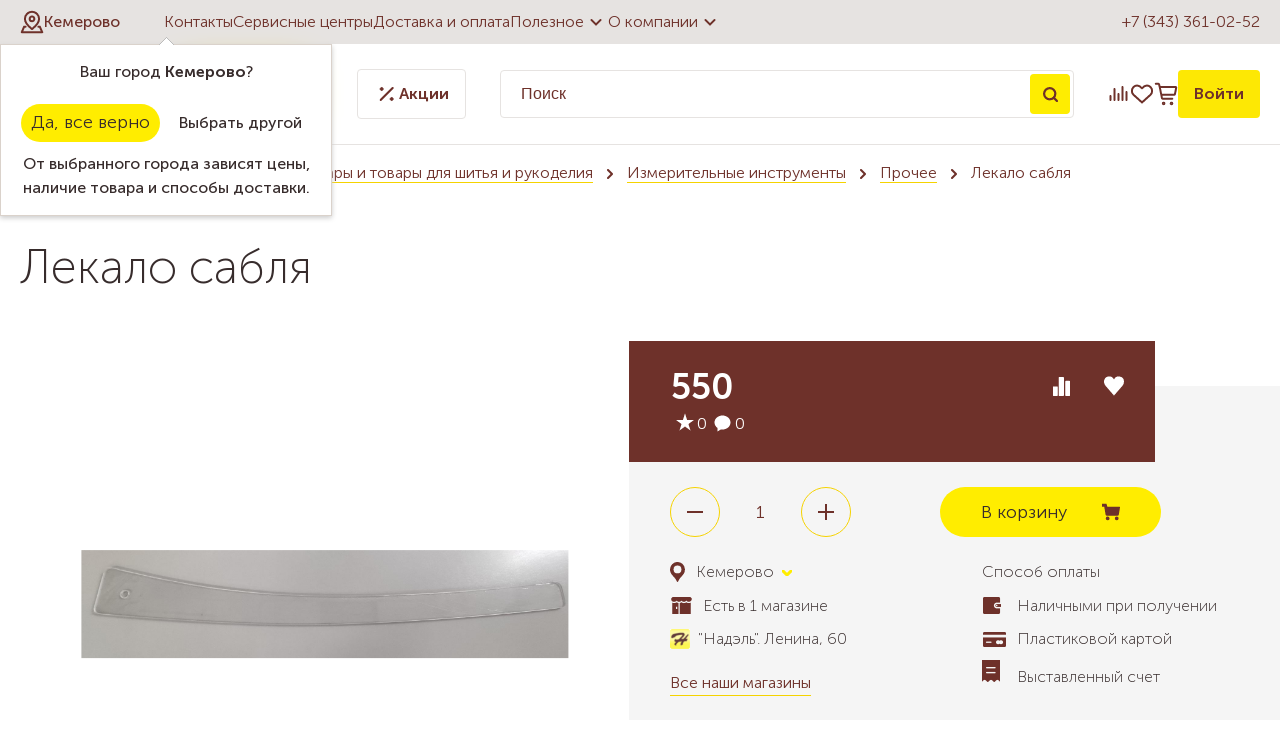

--- FILE ---
content_type: text/html; charset=UTF-8
request_url: https://kem.nadel.ru/catalog/aksessuary_i_tovary_dlya_shitya_i_rukodeliya/izmeritelnye_instrumenty/prochee_1/lekalo_sablya/
body_size: 77415
content:
<!DOCTYPE html>
<html lang="ru">

<head>        <title>Лекало сабля  в Кемерово</title>
    <link rel="apple-touch-icon-precomposed" sizes="57x57"
        href="/bitrix/templates/template.nadel/img/favicon/apple-touch-icon-57x57.png" />
    <link rel="apple-touch-icon-precomposed" sizes="114x114"
        href="/bitrix/templates/template.nadel/img/favicon/apple-touch-icon-114x114.png" />
    <link rel="apple-touch-icon-precomposed" sizes="72x72"
        href="/bitrix/templates/template.nadel/img/favicon/apple-touch-icon-72x72.png" />
    <link rel="apple-touch-icon-precomposed" sizes="144x144"
        href="/bitrix/templates/template.nadel/img/favicon/apple-touch-icon-144x144.png" />
    <link rel="apple-touch-icon-precomposed" sizes="60x60"
        href="/bitrix/templates/template.nadel/img/favicon/apple-touch-icon-60x60.png" />
    <link rel="apple-touch-icon-precomposed" sizes="120x120"
        href="/bitrix/templates/template.nadel/img/favicon/apple-touch-icon-120x120.png" />
    <link rel="apple-touch-icon-precomposed" sizes="76x76"
        href="/bitrix/templates/template.nadel/img/favicon/apple-touch-icon-76x76.png" />
    <link rel="apple-touch-icon-precomposed" sizes="152x152"
        href="/bitrix/templates/template.nadel/img/favicon/apple-touch-icon-152x152.png" />
    <link rel="icon" type="image/png" href="/bitrix/templates/template.nadel/img/favicon/favicon-196x196.png"
        sizes="196x196" />
    <link rel="icon" type="image/png" href="/bitrix/templates/template.nadel/img/favicon/favicon-96x96.png" sizes="96x96" />
    <link rel="icon" type="image/png" href="/bitrix/templates/template.nadel/img/favicon/favicon-32x32.png" sizes="32x32" />
    <link rel="icon" type="image/png" href="/bitrix/templates/template.nadel/img/favicon/favicon-16x16.png" sizes="16x16" />
    <link rel="icon" type="image/png" href="/bitrix/templates/template.nadel/img/favicon/favicon-128.png" sizes="128x128" />
    <meta name="application-name" content="Надэль" />
    <meta name="msapplication-TileColor" content="#6e312a" />
    <meta name="msapplication-TileImage" content="/bitrix/templates/template.nadel/img/favicon/mstile-144x144.png" />
    <meta name="msapplication-square70x70logo" content="/bitrix/templates/template.nadel/img/favicon/mstile-70x70.png" />
    <meta name="msapplication-square150x150logo" content="/bitrix/templates/template.nadel/img/favicon/mstile-150x150.png" />
    <meta name="msapplication-wide310x150logo" content="/bitrix/templates/template.nadel/img/favicon/mstile-310x150.png" />
    <meta name="msapplication-square310x310logo" content="/bitrix/templates/template.nadel/img/favicon/mstile-310x310.png" />
    <meta http-equiv="X-UA-Compatible" content="IE=edge">
    <meta name="cmsmagazine" content="e6fd439a227530d5512cab76bd319bb3">
    <meta content="True" name="HandheldFriendly">
    <meta name="viewport" content="width=device-width, initial-scale=1">
        <meta http-equiv="Content-Type" content="text/html; charset=UTF-8" />
<meta name="keywords" content="Лекало сабля  в Кемерово, Прочее" />
<meta name="description" content="Лекало сабля в Кемерово, " />
<script type="text/javascript" data-skip-moving="true">(function(w, d, n) {var cl = "bx-core";var ht = d.documentElement;var htc = ht ? ht.className : undefined;if (htc === undefined || htc.indexOf(cl) !== -1){return;}var ua = n.userAgent;if (/(iPad;)|(iPhone;)/i.test(ua)){cl += " bx-ios";}else if (/Windows/i.test(ua)){cl += ' bx-win';}else if (/Macintosh/i.test(ua)){cl += " bx-mac";}else if (/Linux/i.test(ua) && !/Android/i.test(ua)){cl += " bx-linux";}else if (/Android/i.test(ua)){cl += " bx-android";}cl += (/(ipad|iphone|android|mobile|touch)/i.test(ua) ? " bx-touch" : " bx-no-touch");cl += w.devicePixelRatio && w.devicePixelRatio >= 2? " bx-retina": " bx-no-retina";var ieVersion = -1;if (/AppleWebKit/.test(ua)){cl += " bx-chrome";}else if (/Opera/.test(ua)){cl += " bx-opera";}else if (/Firefox/.test(ua)){cl += " bx-firefox";}ht.className = htc ? htc + " " + cl : cl;})(window, document, navigator);</script>


<link href="/bitrix/cache/css/s2/template.nadel/kernel_main/kernel_main_v1.css?175793380823659" type="text/css"  rel="stylesheet" />
<link href="/bitrix/js/ui/design-tokens/dist/ui.design-tokens.min.css?167507554422029" type="text/css"  rel="stylesheet" />
<link href="/bitrix/js/ui/fonts/opensans/ui.font.opensans.min.css?16645176642320" type="text/css"  rel="stylesheet" />
<link href="/bitrix/js/main/popup/dist/main.popup.bundle.min.css?167507553025089" type="text/css"  rel="stylesheet" />
<link href="/bitrix/cache/css/s2/template.nadel/page_b56209b084f5a80366c6015890f2cb7f/page_b56209b084f5a80366c6015890f2cb7f_v1.css?175793296987990" type="text/css"  rel="stylesheet" />
<link href="/bitrix/cache/css/s2/template.nadel/default_851ca443ead47c92b862356e442ea545/default_851ca443ead47c92b862356e442ea545_v1.css?17579329694026" type="text/css"  rel="stylesheet" />
<link href="/bitrix/cache/css/s2/template.nadel/template_4706d9665ca90f31cd5fd8fa12218bf6/template_4706d9665ca90f31cd5fd8fa12218bf6_v1.css?1757932969134424" type="text/css"  data-template-style="true" rel="stylesheet" />







            <meta name="google-site-verification" content="ftjXPeBtvehJHUay2jZwrkw04NLaWWRQiOAXSXLdgxQ" />
</head>

<body>

            

    <a class="b-up_button" href="#top" title="Наверх" ><span style=""></span></a>

             
    


            

<!-- Yandex.Metrika counter -->
<noscript><div><img src="https://mc.yandex.ru/watch/193120" style="position:absolute; left:-9999px;" alt="" /></div></noscript>
<!-- /Yandex.Metrika counter -->
                    <div class="l-page l-page--catalog">
                <div class="l-page-holder">
            <div class="header__holder">

                <header class="header">
                    <div class="header-top__holder">
                        <div class="l-wrapper">
                            <div class="header-top">
                                <div class="header-top__location">
                                    <!--'start_frame_cache_sG9cpy'--><div class="location-current">
	<div role="button" class="g-ajax-data location-current__cityname-holder" data-href="/bitrix/components/ma/regions.location/get-cities-list-nadel.php">
		<div class="location-current__ico">
			<svg width="24" height="24" viewBox="0 0 24 24" fill="none" xmlns="http://www.w3.org/2000/svg">
				<g clip-path="url(#clip0_642_2475)">
					<path d="M19.0716 8.85707C19.0716 13.5714 12.0001 19.0714 12.0001 19.0714C12.0001 19.0714 4.92871 13.5714 4.92871 8.85707C4.92871 5.0055 8.14857 1.78564 12.0001 1.78564C15.8517 1.78564 19.0716 5.0055 19.0716 8.85707Z" stroke="#6E312A" stroke-width="2" stroke-linecap="round" stroke-linejoin="round"/>
					<path d="M12.0007 11.2143C13.3025 11.2143 14.3578 10.159 14.3578 8.85714C14.3578 7.55532 13.3025 6.5 12.0007 6.5C10.6989 6.5 9.64355 7.55532 9.64355 8.85714C9.64355 10.159 10.6989 11.2143 12.0007 11.2143Z" stroke="#6E312A" stroke-width="2" stroke-linecap="round" stroke-linejoin="round"/>
					<path d="M18.4076 16.7144H19.8576L22.2147 22.2144H1.78613L4.14328 16.7144H5.59323" stroke="#6E312A" stroke-width="2" stroke-linecap="round" stroke-linejoin="round"/>
				</g>
				<defs>
					<clipPath id="clip0_642_2475">
						<rect width="24" height="24" fill="white"/>
					</clipPath>
				</defs>
			</svg>
		</div>
		<span class="location-current__cityname">Кемерово</span>
	</div>
			<div class="location-confirm__holder" id="location-confirm">
			<div class="location-confirm">
				<div class="location-confirm__detected-city">
					Ваш город <span class="location-confirm__city">Кемерово</span>?
				</div>
				<div class="location-confirm__buttons-holder">
					<span role="button" class="location-confirm__button b-yes g-button" >Да, все верно</span>
					<span role="button" class="location-confirm__button b-no g-ajax-data g-button-3" data-href="/bitrix/components/ma/regions.location/get-cities-list.php">Выбрать другой</span>
				</div>
				<div class="location-confirm__description">
					От выбранного города зависят цены, наличие товара и способы доставки.				</div>
			</div>
		</div>
				
	</div>
<!--'end_frame_cache_sG9cpy'-->                                </div>
                                <div class="header-top__menu">
                                    
<nav>
	<ul class="deep-1">

	
		
			
			
				
											<li class="deep-1 b-list-wherebuy deep-1-first">
							<a 
								href="/wherebuy/"
								class="no-border 
								deep-1								 b-list-a-wherebuy deep-1-first "
							>
															<span class="ico"></span>
								Контакты							</a>
						</li>
					
				
			
		
		

	
		
			
			
				
											<li class="deep-1 b-list-service">
							<a 
								href="/service/"
								class="no-border 
								deep-1								 b-list-a-service "
							>
															<span class="ico"></span>
								Сервисные центры							</a>
						</li>
					
				
			
		
		

	
		
			
			
				
											<li class="deep-1 b-list-delivery-and-payment">
							<a 
								href="/delivery-and-payment/"
								class="no-border 
								deep-1								 b-list-a-delivery-and-payment "
							>
															<span class="ico"></span>
								Доставка и оплата							</a>
						</li>
					
				
			
		
		

	
		
			
			
									<li class="deep-1 b-list-useful">
						<a href="/useful/"class="no-border submenuLink deep-1 b-list-a-useful ">
							Полезное							<svg width="24" height="24" viewBox="0 0 24 24" fill="none" xmlns="http://www.w3.org/2000/svg">
								<g clip-path="url(#clip0_642_2492)">
									<path d="M6.70538 9.29462C7.09466 8.90534 7.72569 8.905 8.11538 9.29385L12 13.17L15.8846 9.29385C16.2743 8.905 16.9053 8.90534 17.2946 9.29462C17.6842 9.68419 17.6842 10.3158 17.2946 10.7054L12 16L6.70538 10.7054C6.31581 10.3158 6.31581 9.68419 6.70538 9.29462Z" fill="#6E312A"/>
								</g>
								<defs>
									<clipPath id="clip0_642_2492">
										<rect width="24" height="24" fill="white" transform="matrix(0 -1 -1 0 24 24)"/>
									</clipPath>
								</defs>
							</svg>
						</a>
              <ul class="deep-2">
				
			
		
		

	
		
			
			
				
											<li class="deep-2 b-list-useful-stati deep-2-first">
							<a href="/useful/stati/"class="no-border deep-2 b-list-a-useful-stati deep-2-first"><span class="ico"></span>Статьи</a>
						</li>
					
				
			
		
		

	
		
			
			
				
											<li class="deep-2 b-list-useful-howbuy">
							<a href="/useful/howbuy/"class="no-border deep-2 b-list-a-useful-howbuy"><span class="ico"></span>Как купить выгодно</a>
						</li>
					
				
			
		
		

	
		
			
			
				
											<li class="deep-2 b-list-bonus-program">
							<a href="/bonus-program/"class="no-border deep-2 b-list-a-bonus-program"><span class="ico"></span>Бонусная система</a>
						</li>
					
				
			
		
		

	
		
			
			
				
											<li class="deep-2 b-list-useful-howselect">
							<a href="/useful/howselect/"class="no-border deep-2 b-list-a-useful-howselect"><span class="ico"></span>Как выбрать</a>
						</li>
					
				
			
		
		

	
		
			
			
				
											<li class="deep-2 b-list-useful-information-and-training">
							<a href="/useful/information-and-training/"class="no-border deep-2 b-list-a-useful-information-and-training"><span class="ico"></span>Информация и обучение</a>
						</li>
					
				
			
		
		

	
		
			
			
				
											<li class="deep-2 b-list-useful-termins deep-2-last">
							<a href="/useful/termins/"class="no-border deep-2 b-list-a-useful-termins deep-2-last"><span class="ico"></span>Словарь</a>
						</li>
					
				
			
		
		

	
		
							</ul></li>			
			
									<li class="deep-1 b-list-about deep-1-last">
						<a href="/about/"class="no-border submenuLink deep-1 b-list-a-about deep-1-last ">
							О компании							<svg width="24" height="24" viewBox="0 0 24 24" fill="none" xmlns="http://www.w3.org/2000/svg">
								<g clip-path="url(#clip0_642_2492)">
									<path d="M6.70538 9.29462C7.09466 8.90534 7.72569 8.905 8.11538 9.29385L12 13.17L15.8846 9.29385C16.2743 8.905 16.9053 8.90534 17.2946 9.29462C17.6842 9.68419 17.6842 10.3158 17.2946 10.7054L12 16L6.70538 10.7054C6.31581 10.3158 6.31581 9.68419 6.70538 9.29462Z" fill="#6E312A"/>
								</g>
								<defs>
									<clipPath id="clip0_642_2492">
										<rect width="24" height="24" fill="white" transform="matrix(0 -1 -1 0 24 24)"/>
									</clipPath>
								</defs>
							</svg>
						</a>
              <ul class="deep-2">
				
			
		
		

	
		
			
			
				
											<li class="deep-2 b-list-about-news deep-2-first">
							<a href="/about/news/"class="no-border deep-2 b-list-a-about-news deep-2-first"><span class="ico"></span>Новости</a>
						</li>
					
				
			
		
		

	
		
			
			
				
											<li class="deep-2 b-list-about-vizit-prezidenta-kompanii-janome">
							<a href="/about/vizit-prezidenta-kompanii-janome/"class="no-border deep-2 b-list-a-about-vizit-prezidenta-kompanii-janome"><span class="ico"></span>Визит президента Компании Janome</a>
						</li>
					
				
			
		
		

	
		
			
			
				
											<li class="deep-2 b-list-about-vacancy">
							<a href="/about/vacancy/"class="no-border deep-2 b-list-a-about-vacancy"><span class="ico"></span>Вакансии</a>
						</li>
					
				
			
		
		

	
		
			
			
				
											<li class="deep-2 b-list-about-personal">
							<a href="/about/personal/"class="no-border deep-2 b-list-a-about-personal"><span class="ico"></span>Сотрудники</a>
						</li>
					
				
			
		
		

	
		
			
			
				
											<li class="deep-2 b-list-about-progress">
							<a href="/about/progress/"class="no-border deep-2 b-list-a-about-progress"><span class="ico"></span>Достижения</a>
						</li>
					
				
			
		
		

	
		
			
			
				
											<li class="deep-2 b-list-about-contactsim deep-2-last">
							<a href="/about/contactsim/"class="no-border deep-2 b-list-a-about-contactsim deep-2-last"><span class="ico"></span>Контакты интернет-магазина</a>
						</li>
					
				
			
		
		

	
			</ul></li>	
	</ul>
</nav>
	
                                </div>
                                <div class="header-top__phone">
                                    <a href="tel:+73433610252">+7 (343) 361-02-52</a>
                                </div>
                            </div>
                        </div>
                    </div>
                    <div class="header-bottom__holder">
                        <div class="l-wrapper">
                            <div class="header-bottom">
                                <div class="header-bottom__catalog">
                                    <div class="catalog-top">
	<a href="/" class="catalog-top__logo">
		<svg width="147" height="40" viewBox="0 0 147 40" fill="none" xmlns="http://www.w3.org/2000/svg">
			<path d="M16.6534 0.166125C18.2962 -0.0609924 19.956 0.014998 21.609 0.00304444C22.8906 -0.000370852 24.1876 0.0482971 25.4342 0.371896C26.113 0.548638 26.6056 1.12497 26.8763 1.74741C27.1794 2.4723 27.3186 3.25953 27.3467 4.04249C27.3578 5.03378 26.8276 5.932 26.171 6.63726C24.3011 8.64033 22.4313 10.6425 20.5588 12.6431C20.488 12.7233 20.4222 12.807 20.3573 12.8907C21.6013 12.8027 22.8394 12.6405 24.08 12.5227C24.4446 12.4731 24.8177 12.4774 25.1746 12.3843C25.4948 12.1717 25.6929 11.8251 25.9567 11.551C27.3723 9.97827 28.8119 8.42602 30.2489 6.87291C31.2299 5.83381 32.2058 4.78873 33.2407 3.80342C33.537 3.5541 33.8033 3.25099 34.162 3.08962C34.5129 2.93935 34.88 3.20489 35.0243 3.51909C35.3343 4.17483 35.3599 4.99877 34.9816 5.63316C34.7784 5.98494 34.4856 6.27182 34.2234 6.5792C33.1194 7.81895 32.0761 9.11249 31.0694 10.4317C30.6135 11.0601 30.1106 11.6577 29.7298 12.3382C31.0976 12.2196 32.4731 12.2896 33.8392 12.3989C33.7726 12.585 33.6941 12.766 33.5976 12.9385C32.7856 14.4463 32.0035 15.9704 31.1898 17.4766C31.0925 17.6789 30.8406 17.5935 30.6638 17.6089C29.1662 17.5261 27.6661 17.614 26.1736 17.7387C25.3906 18.683 24.6384 19.6649 24.0629 20.7518C23.5404 21.767 23.5276 22.9777 23.8614 24.0544C22.7002 24.7093 21.4775 25.2532 20.295 25.8705C20.0969 25.9542 19.7947 26.1412 19.6264 25.9251C19.2388 25.1524 18.9793 24.2918 19.0424 23.4192C19.1816 21.7961 19.8151 20.2344 20.7783 18.9263C20.9977 18.6224 21.2521 18.344 21.4588 18.0307C20.7953 18.017 20.137 18.1238 19.4762 18.1647C18.0827 18.2979 16.6842 18.3662 15.2882 18.4602C14.9458 18.4533 14.7084 18.7206 14.4779 18.9323C14.2166 19.1868 13.9383 19.4224 13.6813 19.6803C12.5141 20.9081 11.3478 22.1401 10.2728 23.4508C9.9808 23.8717 9.58548 24.3268 9.67684 24.8784C9.74087 25.3394 10.1157 25.6579 10.359 26.0285C9.11929 26.0618 7.80952 25.7715 6.8447 24.9535C6.4528 24.6171 6.10956 24.1296 6.17872 23.5874C6.25642 22.9897 6.60648 22.474 6.94801 21.9941C7.61827 21.1087 8.3295 20.2532 9.09197 19.4455C9.29945 19.1808 9.64354 18.981 9.74002 18.654C8.81448 18.5361 7.81379 18.5011 7.02144 17.9427C6.28203 17.4134 6.09761 16.3632 6.3862 15.5384C6.77725 14.4386 7.50471 13.5046 8.22704 12.6038C8.30645 12.4911 8.42598 12.4211 8.54723 12.3604C8.65054 12.7728 8.57967 13.2792 8.88193 13.6121C9.2337 13.8393 9.68452 13.8179 10.0858 13.8862C11.5117 13.9955 12.9666 14.0391 14.372 13.7266C14.7093 13.6395 15.085 13.5797 15.3317 13.309C17.2024 11.4204 19.0569 9.51464 20.9243 7.62257C21.4408 7.08381 21.8959 6.48955 22.3715 5.91492C22.6635 5.53582 22.9538 5.1166 23.0289 4.63419C23.0844 4.2918 22.754 4.05017 22.4518 4.00321C21.6953 3.86062 20.9208 3.95796 20.1609 4.01431C16.9062 4.31486 13.6924 5.02438 10.6024 6.08569C9.89798 6.34183 9.1876 6.6236 8.58394 7.07783C8.27571 7.29897 8.56601 7.68319 8.57113 7.97862C8.63261 8.1545 8.44392 8.20573 8.32609 8.26977C6.11212 9.2474 3.89901 10.2267 1.6859 11.2052C1.55868 11.2564 1.41097 11.3248 1.28289 11.2325C0.653623 10.8253 0.0491158 10.2122 0.0124013 9.41816C-0.0704196 8.11523 0.267695 6.80375 0.844026 5.63999C1.28033 4.81264 1.88996 4.04078 2.72329 3.58825C3.59932 3.1084 4.53511 2.74553 5.49054 2.45779C9.1338 1.36148 12.8881 0.678419 16.6534 0.166125Z" fill="#6E312A"/>
			<path d="M63.7888 1.19157C65.2984 0.949935 66.8463 0.996895 68.3508 1.25219C69.8919 1.52456 71.4305 2.09491 72.5917 3.17671C73.9374 4.41048 74.6904 6.17705 74.9534 7.95983C75.2804 10.0773 74.9636 12.2272 74.518 14.3029C73.9852 16.9668 72.8786 19.5411 71.153 21.6518C70.1967 22.83 69.068 23.8751 67.7787 24.6803C66.5321 25.4479 65.0986 25.9755 63.6197 25.9755C62.1068 26.0165 60.5784 25.4487 59.471 24.4156C58.3175 23.3568 57.6703 21.8422 57.4483 20.3121C57.2903 19.2209 57.4551 18.0956 57.882 17.0812C58.5301 15.5025 59.6939 14.1919 60.9959 13.1144C63.6966 10.9346 67.234 9.64016 70.7236 10.0782C70.9012 9.06553 70.8644 7.96325 70.3487 7.0488C70.0132 6.42465 69.4181 5.96615 68.7538 5.73647C67.935 5.43251 67.0248 5.44276 66.1889 5.67073C64.6554 6.08654 63.3533 7.21103 62.6455 8.62411C62.5798 8.78036 62.4491 8.92721 62.2622 8.87769C61.0446 8.78719 59.8031 8.33807 58.9476 7.43985C58.373 6.84388 58.0298 5.9892 58.1698 5.15758C58.2757 4.43951 58.6915 3.80171 59.2191 3.31673C60.4649 2.14102 62.1127 1.46138 63.7888 1.19157ZM68.32 13.5934C66.1855 14.3268 64.3079 15.7638 63.0016 17.6004C62.4935 18.3705 62.0572 19.2388 62.0239 20.1781C61.9975 20.7689 62.2758 21.3862 62.7984 21.6876C63.0297 21.8217 63.32 21.7602 63.5412 21.6338C64.395 21.1608 65.1857 20.57 65.8764 19.8801C66.7977 18.9366 67.6336 17.9069 68.3354 16.7901C68.7512 16.1147 69.2208 15.4658 69.5188 14.7255C69.699 14.2662 69.9466 13.7914 69.8783 13.2826C69.3404 13.2672 68.8187 13.4047 68.32 13.5934Z" fill="#6E312A"/>
			<path d="M85.6894 7.93079C86.9471 7.43558 88.3217 7.17345 89.6733 7.33397C91.8745 7.62769 93.9868 8.61727 95.5929 10.1567C96.2358 10.7937 96.6021 11.6765 96.6388 12.5782C96.7037 13.6062 96.5176 14.6256 96.3758 15.64C97.0922 15.5597 97.8086 15.4385 98.4891 15.1934C98.7503 15.1046 99.0227 14.9697 99.307 15.0346C99.6016 15.0901 99.8757 15.3369 99.8799 15.6519C99.8816 15.996 99.7681 16.329 99.7723 16.6731C99.7664 17.0761 99.7365 17.5218 99.4496 17.8343C99.0176 18.3483 98.3174 18.4772 97.6907 18.5942C97.041 18.7086 96.3861 18.7778 95.732 18.8572C95.4793 18.8683 95.3991 19.1424 95.3 19.3285C94.3087 21.51 92.6711 23.4072 90.6031 24.6299C89.5 25.3326 88.2235 25.7322 86.9283 25.8782C85.3683 26.0549 83.7742 26.0677 82.2297 25.7544C81.7951 25.6459 81.2905 25.529 81.0249 25.1354C80.8021 24.6897 81.0301 24.1944 81.1103 23.7411C81.3357 22.8949 81.4493 21.9591 82.0418 21.2726C82.4218 20.8304 83.0681 20.9098 83.5787 21.0122C84.4974 21.2206 85.4751 21.2837 86.3835 20.9909C87.0068 20.7979 87.5797 20.4547 88.0656 20.0201C87.0999 20.0338 86.0241 20.2148 85.172 19.6427C84.4658 19.1902 84.2532 18.3159 84.1533 17.5372C84.138 17.1769 84.0697 16.7107 84.4018 16.4656C84.7433 16.2043 85.1856 16.3418 85.5604 16.4417C86.2008 16.621 86.8685 16.6296 87.5285 16.6518C88.5437 16.6646 89.564 16.627 90.5664 16.4571C90.7389 16.4298 90.8183 16.2581 90.896 16.1224C91.3331 15.2156 91.8881 14.3481 92.0905 13.3475C92.1827 12.8659 92.2783 12.3587 92.1588 11.8738C92.0444 11.4451 91.6328 11.148 91.1982 11.1224C90.1472 11.0251 89.1141 11.3905 88.2013 11.8823C87.2143 12.4322 86.2939 13.0922 85.3897 13.7684C84.5085 14.4736 83.583 15.1763 82.9853 16.154C82.5712 16.8396 81.8403 17.532 80.9703 17.3451C79.4377 17.0906 77.9341 16.6646 76.4911 16.0908C76.276 16.002 76.0676 15.821 76.0557 15.5734C76.0412 15.225 76.2632 14.933 76.4621 14.6692C77.3082 13.6156 78.285 12.6729 79.3122 11.7969C81.2025 10.1678 83.3456 8.80767 85.6894 7.93079Z" fill="#6E312A"/>
			<path d="M135.392 7.59013C136.039 7.10089 136.943 7.17688 137.627 7.55C138.776 8.13145 139.526 9.25509 140.009 10.4146C138.729 11.2752 137.361 12.0121 136.162 12.9872C134.912 14.0228 133.844 15.2899 133.102 16.7363C132.762 17.357 132.506 18.029 132.4 18.73C132.235 19.7042 132.403 20.7143 132.779 21.6202C132.942 21.9523 133.173 22.3118 133.549 22.4193C133.918 22.4629 134.2 22.1632 134.47 21.9574C134.627 21.8046 134.906 21.6441 134.817 21.3837C134.648 20.8534 134.462 20.3215 134.429 19.7622C134.292 18.3995 134.816 17.0351 135.676 15.9926C136.248 15.3027 137.011 14.7529 137.882 14.5146C138.495 14.3464 139.183 14.2704 139.768 14.5744C140.525 14.8869 141.103 15.5691 141.301 16.3623C141.535 17.3297 141.525 18.356 141.275 19.3183C141.15 19.8485 140.891 20.33 140.689 20.8321C141.248 20.8927 141.852 20.8466 142.317 20.4982C142.767 20.2114 142.977 19.6547 143.472 19.4267C143.801 19.2602 144.22 19.2286 144.538 19.4386C144.899 19.6623 145.025 20.12 144.996 20.523C144.936 21.3162 144.566 22.0599 144.056 22.6601C143.618 23.169 143.115 23.654 142.481 23.9016C141.789 24.191 141.023 24.1791 140.288 24.162C139.619 24.1466 138.965 23.9955 138.323 23.8196C138.194 23.7624 138.1 23.8948 138.007 23.9545C137.071 24.7793 136.021 25.5307 134.806 25.8722C133.997 26.1002 133.12 25.9269 132.4 25.517C130.548 24.4625 129.123 22.6465 128.629 20.5648C128.381 19.5334 128.206 18.4533 128.39 17.3963C128.441 17.0727 128.532 16.7568 128.588 16.434C127.542 16.6279 126.5 16.8763 125.435 16.9301C124.762 16.9873 124.283 16.3376 124.221 15.7296C124.282 15.3608 124.508 14.9808 124.872 14.8434C125.449 14.6094 126.036 14.4028 126.623 14.1962C127.927 13.7325 129.049 12.8975 130.169 12.1069C131.447 11.1788 132.639 10.1396 133.829 9.10311C134.368 8.61813 134.824 8.0418 135.392 7.59013Z" fill="#6E312A"/>
			<path d="M115.083 7.9436C115.602 7.54316 116.32 7.29299 116.956 7.56023C117.723 7.90774 118.383 8.467 118.92 9.11078C119.195 9.42157 119.376 9.84763 119.281 10.266C119.024 11.341 118.264 12.1914 117.873 13.2091C117.502 14.174 117.067 15.1277 116.918 16.1591C116.828 16.6082 116.833 17.1085 117.09 17.5039C117.283 17.7566 117.61 17.8642 117.917 17.8889C118.486 17.9205 119.055 17.7421 119.533 17.4373C120.345 16.931 120.973 16.1898 121.542 15.4325C121.902 14.9945 122.148 14.4514 122.602 14.0988C123.079 13.7266 123.835 13.8691 124.157 14.3763C124.415 14.7938 124.262 15.313 124.044 15.7125C123.322 17.0684 122.628 18.4508 121.687 19.6726C120.874 20.7236 120.06 21.7978 119.02 22.6371C118.428 23.1348 117.791 23.6241 117.025 23.8111C115.475 24.203 113.719 23.6497 112.684 22.4262C112.182 21.8302 111.763 21.1429 111.573 20.3813C111.402 19.6948 111.522 18.981 111.676 18.3039C111.889 17.3707 112.283 16.4904 112.514 15.5623C111.483 16.4682 110.646 17.573 109.859 18.6924C108.835 20.1669 107.902 21.7013 106.972 23.2347C106.526 23.9417 106.143 24.7067 105.531 25.289C105.103 25.7031 104.526 25.9832 103.922 25.9721C103.319 25.9917 102.748 25.7492 102.236 25.4538C101.454 25.0021 100.791 24.3097 100.468 23.4576C100.063 22.4142 100.058 21.2624 100.196 20.1652C100.313 19.2226 100.625 18.2954 101.173 17.5141C101.544 16.9967 102.156 16.6031 102.813 16.6629C103.088 16.6919 103.436 16.7585 103.541 17.0565C103.662 17.4595 103.566 17.8898 103.597 18.3039C103.588 18.9545 103.858 19.559 104.137 20.1319C104.342 20.558 104.59 20.9627 104.86 21.3503C105.448 20.7826 105.75 20.015 106.115 19.302C107.536 16.335 109.462 13.6267 111.659 11.1856C112.739 10.044 113.828 8.89647 115.083 7.9436Z" fill="#6E312A"/>
			<path d="M42.0223 8.91099C43.2287 8.17243 44.5837 7.53121 46.0301 7.56963C46.6525 7.585 47.2741 7.75064 47.8206 8.05034C48.1937 8.26721 48.5429 8.6224 48.5608 9.07834C48.5822 9.56843 48.227 9.94582 48.0238 10.3591C48.6471 10.7245 49.2738 11.1275 49.7092 11.7167C49.9475 12.0659 49.9423 12.5141 49.8621 12.9129C49.5914 14.2056 49.2337 15.4777 48.9451 16.7653C48.8793 17.0727 48.7794 17.3886 48.8426 17.7054C48.9254 18.1408 49.1432 18.5788 49.5299 18.8188C50.0371 19.1372 50.692 19.1799 51.2521 18.9836C51.8447 18.7914 52.3382 18.3893 52.777 17.959C53.3534 17.3971 54.0006 16.9019 54.4983 16.2633C54.6973 16.0251 54.9295 15.7732 55.2471 15.7091C55.6484 15.6477 56.1291 15.9132 56.1744 16.3435C56.2196 16.8473 55.9447 17.3049 55.7031 17.7259C55.0525 18.7778 54.4164 19.8408 53.7145 20.8594C53.0076 21.8157 52.2425 22.7686 51.2419 23.4328C50.055 24.2329 48.5062 24.4625 47.1409 24.0262C46.3563 23.7974 45.7287 23.1784 45.3701 22.4569C44.8698 21.5322 44.8074 20.4641 44.7434 19.4369C44.185 20.2677 43.6949 21.1446 43.0972 21.9506C42.1734 23.2706 41.124 24.536 39.7963 25.4683C39.179 25.9081 38.3816 26.0933 37.6404 25.9004C36.6449 25.6442 35.8167 24.9876 35.0593 24.3208C34.1218 23.4269 33.2236 22.4006 32.8479 21.1343C32.5875 20.2899 32.6635 19.3755 32.9418 18.5455C33.2714 17.5935 33.6915 16.6688 34.2473 15.827C35.1003 14.5718 36.1368 13.4499 37.2562 12.4287C38.7274 11.107 40.3232 9.92277 42.0223 8.91099ZM43.5028 13.4789C41.0532 14.2004 38.8597 15.8082 37.4765 17.9581C37.0342 18.7044 36.6594 19.5445 36.685 20.4291C36.6935 21.0353 37.0752 21.6509 37.6703 21.8328C38.0195 21.8626 38.3124 21.627 38.6001 21.4631C40.3923 20.3608 41.7687 18.7129 42.9145 16.9728C43.3995 16.2223 43.9075 15.4752 44.2405 14.641C44.3993 14.2389 44.5965 13.8273 44.5573 13.3825C44.2029 13.3594 43.8426 13.3722 43.5028 13.4789Z" fill="#6E312A"/>
			<path d="M0.609375 37.375V33.2637H4.20063V37.375H3.4125V33.9381H1.3975V37.375H0.609375ZM5.25522 39V33.2637H5.98647V33.6294C5.98647 33.8 5.9621 33.9381 5.9621 33.9381H5.97835C6.23835 33.4425 6.75835 33.1662 7.3596 33.1662C8.47272 33.1662 9.16335 34.0437 9.16335 35.3194C9.16335 36.6275 8.38335 37.4725 7.30272 37.4725C6.78272 37.4725 6.31147 37.2125 6.0271 36.7737H6.01085C6.01085 36.7737 6.04335 36.92 6.04335 37.1312V39H5.25522ZM6.01897 35.3356C6.01897 36.0669 6.42522 36.79 7.18085 36.79C7.83085 36.79 8.3671 36.2619 8.3671 35.3275C8.3671 34.4337 7.88772 33.8569 7.20522 33.8569C6.58772 33.8569 6.01897 34.2956 6.01897 35.3356ZM9.70436 35.3112C9.70436 34.0681 10.6956 33.1662 11.9144 33.1662C13.1412 33.1662 14.1325 34.0681 14.1325 35.3112C14.1325 36.5625 13.1412 37.4725 11.9225 37.4725C10.6956 37.4725 9.70436 36.5625 9.70436 35.3112ZM10.5087 35.3112C10.5087 36.1725 11.1425 36.79 11.9225 36.79C12.6944 36.79 13.3362 36.1725 13.3362 35.3112C13.3362 34.4581 12.6944 33.8487 11.9225 33.8487C11.1425 33.8487 10.5087 34.4581 10.5087 35.3112ZM15.6211 36.725H17.4411V33.9056H16.2061V34.125C16.2061 34.7425 16.1411 35.9125 15.6211 36.725ZM14.3048 36.725H14.8086C15.3854 35.9369 15.4504 34.6531 15.4504 34.0194V33.2637H18.2292V36.725H18.8142V38.35H18.0911V37.375H15.0442V38.35H14.3048V36.725ZM19.1372 36.2537C19.1372 34.9619 20.7378 34.8156 21.5909 34.8156H21.8022V34.7344C21.8022 34.06 21.4122 33.8325 20.9003 33.8325C20.494 33.8325 20.0797 33.995 19.7465 34.2306L19.4297 33.6537C19.7628 33.3775 20.3884 33.1662 20.9653 33.1662C21.9972 33.1662 22.5903 33.735 22.5903 34.775V37.375H21.8509V36.9606C21.8509 36.7737 21.8753 36.6356 21.8753 36.6356H21.859C21.6234 37.1069 21.1197 37.4725 20.5103 37.4725C19.7953 37.4725 19.1372 37.0256 19.1372 36.2537ZM19.9253 36.1887C19.9253 36.5137 20.1853 36.8469 20.6972 36.8469C21.3878 36.8469 21.8022 36.1481 21.8022 35.5387V35.3844H21.599C21.014 35.3844 19.9253 35.4331 19.9253 36.1887ZM25.7052 32.4512V31.6306H26.347V32.4512H25.7052ZM24.3402 32.4512V31.6306H24.9902V32.4512H24.3402ZM23.3245 35.3194C23.3245 34.0112 24.2183 33.1662 25.3883 33.1662C26.5502 33.1662 27.1677 34.0356 27.1677 35.0919C27.1677 35.1975 27.1514 35.3112 27.1352 35.425H24.1452C24.1858 36.3106 24.8195 36.79 25.5589 36.79C25.9977 36.79 26.4445 36.6031 26.7695 36.3106L27.1027 36.8875C26.7045 37.2531 26.0789 37.4725 25.5102 37.4725C24.2183 37.4725 23.3245 36.5381 23.3245 35.3194ZM24.1695 34.8562H26.3714C26.347 34.1494 25.9083 33.7756 25.372 33.7756C24.7627 33.7756 24.2833 34.1737 24.1695 34.8562ZM27.7822 37.375L28.1397 33.2637H29.0172L30.0654 35.5875C30.1791 35.8312 30.2929 36.14 30.2929 36.14H30.3091C30.3091 36.14 30.431 35.8394 30.5366 35.5875L31.6091 33.2637H32.4704L32.8279 37.375H32.0641L31.8854 34.9294C31.8772 34.6856 31.8935 34.2225 31.8935 34.2225H31.8772C31.8772 34.2225 31.7716 34.5069 31.6172 34.8237L30.6422 36.8794H29.9679L28.9929 34.8319C28.8629 34.5312 28.7329 34.2225 28.7329 34.2225H28.7166C28.7166 34.2225 28.741 34.6856 28.7247 34.9294L28.546 37.375H27.7822ZM35.5942 37.375V33.2637H36.3498V36.6925H37.8692V33.2637H38.6329V36.6925H40.1523V33.2637H40.9079V37.375H35.5942ZM41.9618 37.375V33.2637H43.6599C44.4887 33.2637 45.0331 33.6294 45.0331 34.32C45.0331 34.7181 44.8218 35.0594 44.4481 35.2219V35.23C44.9599 35.3519 45.2281 35.75 45.2281 36.205C45.2281 36.9687 44.6106 37.375 43.7168 37.375H41.9618ZM42.7499 35.0025H43.5218C43.9931 35.0025 44.2287 34.7587 44.2287 34.3769C44.2287 34.0031 43.9931 33.8081 43.4974 33.8081H42.7499V35.0025ZM42.7499 36.8225H43.5949C44.1637 36.8225 44.4318 36.5625 44.4318 36.1806C44.4318 35.7744 44.1312 35.5306 43.5868 35.5306H42.7499V36.8225ZM45.7524 35.3194C45.7524 34.0112 46.6461 33.1662 47.8161 33.1662C48.978 33.1662 49.5955 34.0356 49.5955 35.0919C49.5955 35.1975 49.5793 35.3112 49.563 35.425H46.573C46.6136 36.3106 47.2474 36.79 47.9868 36.79C48.4255 36.79 48.8724 36.6031 49.1974 36.3106L49.5305 36.8875C49.1324 37.2531 48.5068 37.4725 47.938 37.4725C46.6461 37.4725 45.7524 36.5381 45.7524 35.3194ZM46.5974 34.8562H48.7993C48.7749 34.1494 48.3361 33.7756 47.7999 33.7756C47.1905 33.7756 46.7111 34.1737 46.5974 34.8562ZM52.1926 32.7925C51.567 32.7925 50.9901 32.4187 50.9901 31.7525V31.6306H51.6238V31.7444C51.6238 32.1019 51.9082 32.2806 52.1926 32.2806C52.477 32.2806 52.7695 32.1019 52.7695 31.7362V31.6306H53.3951V31.7525C53.3951 32.4187 52.8263 32.7925 52.1926 32.7925ZM50.3807 37.375V33.2637H51.1363V35.7175C51.1363 35.9369 51.1201 36.2294 51.112 36.27H51.1282C51.1607 36.1969 51.3557 35.9125 51.4938 35.7175L53.2651 33.2637H54.0288V37.375H53.2651V34.9212C53.2651 34.7262 53.2895 34.4419 53.2895 34.3769H53.2732C53.2488 34.45 53.0457 34.7262 52.9157 34.9212L51.1363 37.375H50.3807ZM55.0742 37.375V33.2637H55.8623V34.9375H57.9423V33.2637H58.7304V37.375H57.9423V35.6119H55.8623V37.375H55.0742ZM59.5804 38.2281C59.5804 38.2281 59.8079 38.4069 60.0516 38.4069C60.3766 38.4069 60.6447 38.1713 60.7991 37.7975L61.0022 37.3262L59.2797 33.2637H60.1654L61.1972 35.9531C61.2785 36.1562 61.3516 36.4487 61.3516 36.4487H61.3679C61.3679 36.4487 61.4329 36.1725 61.506 35.9612L62.5054 33.2637H63.3585L61.4247 38.1144C61.181 38.7563 60.6691 39.0813 60.0922 39.0813C59.6372 39.0813 59.3041 38.8294 59.3041 38.8294L59.5804 38.2281ZM63.9691 37.375V33.2637H64.7573V34.9863H65.5048C65.651 33.9219 66.5204 33.1662 67.601 33.1662C68.7954 33.1662 69.746 34.0681 69.746 35.3112C69.746 36.5625 68.7954 37.4725 67.6091 37.4725C66.5204 37.4725 65.651 36.7087 65.5048 35.6362H64.7573V37.375H63.9691ZM66.2685 35.3112C66.2685 36.1725 66.8616 36.79 67.6091 36.79C68.3485 36.79 68.9416 36.1725 68.9416 35.3112C68.9416 34.4581 68.3485 33.8487 67.6091 33.8487C66.8616 33.8487 66.2685 34.4581 66.2685 35.3112ZM73.3952 37.375V33.9381H71.9652V33.2637H75.6133V33.9381H74.1752V37.375H73.3952ZM75.8216 35.3194C75.8216 34.0112 76.7153 33.1662 77.8853 33.1662C79.0472 33.1662 79.6647 34.0356 79.6647 35.0919C79.6647 35.1975 79.6484 35.3112 79.6322 35.425H76.6422C76.6828 36.3106 77.3166 36.79 78.0559 36.79C78.4947 36.79 78.9416 36.6031 79.2666 36.3106L79.5997 36.8875C79.2016 37.2531 78.5759 37.4725 78.0072 37.4725C76.7153 37.4725 75.8216 36.5381 75.8216 35.3194ZM76.6666 34.8562H78.8684C78.8441 34.1494 78.4053 33.7756 77.8691 33.7756C77.2597 33.7756 76.7803 34.1737 76.6666 34.8562ZM79.9469 37.375L81.3525 35.2625L80.0281 33.2637H80.93L81.6938 34.515C81.7506 34.6206 81.8238 34.7587 81.8238 34.7587H81.84C81.84 34.7587 81.9213 34.6206 81.9781 34.515L82.7419 33.2637H83.6438L82.3194 35.2625L83.725 37.375H82.8313L81.97 36.0019C81.905 35.9044 81.84 35.7825 81.84 35.7825H81.8238C81.8238 35.7825 81.7669 35.9044 81.7019 36.0019L80.8406 37.375H79.9469ZM84.3102 37.375V33.2637H85.0983V34.9375H87.1783V33.2637H87.9665V37.375H87.1783V35.6119H85.0983V37.375H84.3102ZM89.0195 37.375V33.2637H89.7752V35.7175C89.7752 35.9369 89.7589 36.2294 89.7508 36.27H89.767C89.7995 36.1969 89.9945 35.9125 90.1327 35.7175L91.9039 33.2637H92.6677V37.375H91.9039V34.9212C91.9039 34.7262 91.9283 34.4419 91.9283 34.3769H91.912C91.8877 34.45 91.6845 34.7262 91.5545 34.9212L89.7752 37.375H89.0195ZM93.713 37.375V33.2637H94.5011V34.9212H95.078L96.1992 33.2637H97.093L95.7199 35.2219V35.2381L97.2555 37.375H96.3211L95.0942 35.5956H94.5011V37.375H93.713ZM97.5924 38.2281C97.5924 38.2281 97.8199 38.4069 98.0636 38.4069C98.3886 38.4069 98.6567 38.1713 98.8111 37.7975L99.0142 37.3262L97.2917 33.2637H98.1774L99.2092 35.9531C99.2905 36.1562 99.3636 36.4487 99.3636 36.4487H99.3799C99.3799 36.4487 99.4449 36.1725 99.518 35.9612L100.517 33.2637H101.37L99.4367 38.1144C99.193 38.7563 98.6811 39.0813 98.1042 39.0813C97.6492 39.0813 97.3161 38.8294 97.3161 38.8294L97.5924 38.2281ZM103.582 35.3194C103.582 34.1006 104.492 33.1662 105.784 33.1662C106.328 33.1662 106.937 33.3531 107.327 33.7675L106.954 34.32C106.677 34.0437 106.247 33.8487 105.816 33.8487C104.987 33.8487 104.386 34.4744 104.386 35.3112C104.386 36.1481 104.987 36.79 105.841 36.79C106.296 36.79 106.791 36.5706 107.108 36.2375L107.425 36.8144C107.051 37.2125 106.426 37.4725 105.784 37.4725C104.484 37.4725 103.582 36.5544 103.582 35.3194ZM109.837 37.375V36.6762H111.105V32.9712C111.105 32.7925 111.113 32.6219 111.113 32.6219H111.097C111.097 32.6219 111.032 32.7437 110.82 32.955L110.284 33.475L109.797 32.9712L111.17 31.6387H111.885V36.6762H113.144V37.375H109.837ZM113.909 37.2369L114.169 36.5381C114.364 36.6356 114.681 36.7331 114.99 36.7331C116.046 36.7331 116.59 35.7581 116.712 34.8075H116.696C116.46 35.1325 115.932 35.3438 115.429 35.3438C114.34 35.3438 113.617 34.5231 113.617 33.4587C113.617 32.3294 114.389 31.5412 115.461 31.5412C116.688 31.5412 117.606 32.6056 117.606 34.2469C117.606 35.7175 116.802 37.4725 115.022 37.4725C114.657 37.4725 114.259 37.4075 113.909 37.2369ZM115.591 34.6694C116.241 34.6694 116.769 34.2712 116.769 33.865C116.769 33.1175 116.2 32.2806 115.469 32.2806C114.811 32.2806 114.421 32.7844 114.421 33.4587C114.421 34.1575 114.86 34.6694 115.591 34.6694ZM118.595 37.2369L118.855 36.5381C119.05 36.6356 119.367 36.7331 119.675 36.7331C120.732 36.7331 121.276 35.7581 121.398 34.8075H121.382C121.146 35.1325 120.618 35.3438 120.114 35.3438C119.025 35.3438 118.302 34.5231 118.302 33.4587C118.302 32.3294 119.074 31.5412 120.147 31.5412C121.373 31.5412 122.292 32.6056 122.292 34.2469C122.292 35.7175 121.487 37.4725 119.708 37.4725C119.342 37.4725 118.944 37.4075 118.595 37.2369ZM120.277 34.6694C120.927 34.6694 121.455 34.2712 121.455 33.865C121.455 33.1175 120.886 32.2806 120.155 32.2806C119.497 32.2806 119.107 32.7844 119.107 33.4587C119.107 34.1575 119.545 34.6694 120.277 34.6694ZM122.996 36.6762L123.451 36.0912C123.695 36.3919 124.117 36.7087 124.71 36.7087C125.385 36.7087 125.961 36.2456 125.961 35.5469C125.961 34.8562 125.401 34.3687 124.661 34.3687C124.328 34.3687 123.963 34.4744 123.695 34.6531L123.223 34.4825L123.508 31.6387H126.408V32.3375H124.206L124.076 33.5481C124.06 33.7269 124.028 33.8406 124.028 33.8406H124.044C124.182 33.7675 124.515 33.67 124.791 33.67C126.002 33.67 126.79 34.5069 126.79 35.5469C126.79 36.6437 125.913 37.4725 124.759 37.4725C124.085 37.4725 123.426 37.1962 122.996 36.6762ZM129.492 37.375V33.2637H132.067V33.9381H130.28V37.375H129.492ZM132.266 35.3112C132.266 34.0681 133.258 33.1662 134.476 33.1662C135.703 33.1662 136.695 34.0681 136.695 35.3112C136.695 36.5625 135.703 37.4725 134.485 37.4725C133.258 37.4725 132.266 36.5625 132.266 35.3112ZM133.071 35.3112C133.071 36.1725 133.705 36.79 134.485 36.79C135.256 36.79 135.898 36.1725 135.898 35.3112C135.898 34.4581 135.256 33.8487 134.485 33.8487C133.705 33.8487 133.071 34.4581 133.071 35.3112ZM138.183 36.725H140.003V33.9056H138.768V34.125C138.768 34.7425 138.703 35.9125 138.183 36.725ZM136.867 36.725H137.371C137.948 35.9369 138.013 34.6531 138.013 34.0194V33.2637H140.791V36.725H141.376V38.35H140.653V37.375H137.606V38.35H136.867V36.725ZM141.699 36.2537C141.699 34.9619 143.3 34.8156 144.153 34.8156H144.364V34.7344C144.364 34.06 143.974 33.8325 143.462 33.8325C143.056 33.8325 142.642 33.995 142.309 34.2306L141.992 33.6537C142.325 33.3775 142.951 33.1662 143.527 33.1662C144.559 33.1662 145.152 33.735 145.152 34.775V37.375H144.413V36.9606C144.413 36.7737 144.437 36.6356 144.437 36.6356H144.421C144.186 37.1069 143.682 37.4725 143.072 37.4725C142.357 37.4725 141.699 37.0256 141.699 36.2537ZM142.487 36.1887C142.487 36.5137 142.747 36.8469 143.259 36.8469C143.95 36.8469 144.364 36.1481 144.364 35.5387V35.3844H144.161C143.576 35.3844 142.487 35.4331 142.487 36.1887Z" fill="#6E312A"/>
		</svg>
	</a>
<!--	<div class="catalog-top__btn">-->
<!--		<svg width="25" height="24" viewBox="0 0 25 24" fill="none" xmlns="http://www.w3.org/2000/svg">-->
<!--			<path d="M3.6665 14.5C3.6665 14.7761 3.89036 15 4.1665 15H21.1665C21.4426 15 21.6665 14.7761 21.6665 14.5V13.5C21.6665 13.2239 21.4426 13 21.1665 13H4.1665C3.89036 13 3.6665 13.2239 3.6665 13.5V14.5ZM3.6665 18.5C3.6665 18.7761 3.89036 19 4.1665 19H21.1665C21.4426 19 21.6665 18.7761 21.6665 18.5V17.5C21.6665 17.2239 21.4426 17 21.1665 17H4.1665C3.89036 17 3.6665 17.2239 3.6665 17.5V18.5ZM3.6665 10.5C3.6665 10.7761 3.89036 11 4.1665 11H21.1665C21.4426 11 21.6665 10.7761 21.6665 10.5V9.5C21.6665 9.22386 21.4426 9 21.1665 9H4.1665C3.89036 9 3.6665 9.22386 3.6665 9.5V10.5ZM4.1665 5C3.89036 5 3.6665 5.22386 3.6665 5.5V6.5C3.6665 6.77614 3.89036 7 4.1665 7H21.1665C21.4426 7 21.6665 6.77614 21.6665 6.5V5.5C21.6665 5.22386 21.4426 5 21.1665 5H4.1665Z" fill="#6E312A"/>-->
<!--		</svg>-->
<!--		<span>Каталог</span>-->
<!--	</div>-->
	<div class="b-header-menu">
		

<nav>
	<ul class="deep-1">

	
		
			
			
									<li class="deep-1 b-list-catalog deep-1-first">
						<a href="/catalog/"class="no-border submenuLink deep-1 root-selected b-list-a-catalog deep-1-first "><span class="ico">
								<svg width="25" height="24" viewBox="0 0 25 24" fill="none" xmlns="http://www.w3.org/2000/svg">
			<path d="M3.6665 14.5C3.6665 14.7761 3.89036 15 4.1665 15H21.1665C21.4426 15 21.6665 14.7761 21.6665 14.5V13.5C21.6665 13.2239 21.4426 13 21.1665 13H4.1665C3.89036 13 3.6665 13.2239 3.6665 13.5V14.5ZM3.6665 18.5C3.6665 18.7761 3.89036 19 4.1665 19H21.1665C21.4426 19 21.6665 18.7761 21.6665 18.5V17.5C21.6665 17.2239 21.4426 17 21.1665 17H4.1665C3.89036 17 3.6665 17.2239 3.6665 17.5V18.5ZM3.6665 10.5C3.6665 10.7761 3.89036 11 4.1665 11H21.1665C21.4426 11 21.6665 10.7761 21.6665 10.5V9.5C21.6665 9.22386 21.4426 9 21.1665 9H4.1665C3.89036 9 3.6665 9.22386 3.6665 9.5V10.5ZM4.1665 5C3.89036 5 3.6665 5.22386 3.6665 5.5V6.5C3.6665 6.77614 3.89036 7 4.1665 7H21.1665C21.4426 7 21.6665 6.77614 21.6665 6.5V5.5C21.6665 5.22386 21.4426 5 21.1665 5H4.1665Z" fill="#6E312A"/>
		</svg>
							</span>Каталог<svg xmlns="http://www.w3.org/2000/svg" viewBox="0 0 10 6"><polyline class="b-menu-polyline" points="1 1 5 5 9 1"/></svg></a>
              <ul class="deep-2">
				
			
		
		

	
		
			
			
									<li class="deep-2 b-list-catalog-promyshlennoe_oborudovanie deep-2-last">
						<a href="/catalog/promyshlennoe_oborudovanie/"class="no-border submenuLink deep-2 b-list-a-catalog-promyshlennoe_oborudovanie deep-2-last"><span class="ico"><img src="/upload/uf/e74/svg_8.svg" class="menu-pic" alt="Промышленное оборудование"><img src="/upload/uf/3b2/svg_8_a.svg" class="menu-pic-active" alt="Промышленное оборудование"></span>Промышленное оборудование</a>
                        <ul class="deep-3 sticky"> 				
			
		
		

	
		
			
			
									<li class="deep-3 b-list-catalog-promyshlennoe_oborudovanie-promyshlennoe_shveynoe_oborudovanie deep-3-last">
						<a href="/catalog/promyshlennoe_oborudovanie/promyshlennoe_shveynoe_oborudovanie/"class="no-border submenuLink deep-3 b-list-a-catalog-promyshlennoe_oborudovanie-promyshlennoe_shveynoe_oborudovanie deep-3-last"><span class="ico"></span>Промышленное швейное оборудование</a>
                        <ul class="deep-4"> 				
			
		
		

	
		
			
			
				
											<li class="deep-4 b-list-catalog-promyshlennoe_oborudovanie-promyshlennoe_shveynoe_oborudovanie-vyshivalnye">
							<a href="/catalog/promyshlennoe_oborudovanie/promyshlennoe_shveynoe_oborudovanie/vyshivalnye/"class="no-border deep-4 b-list-a-catalog-promyshlennoe_oborudovanie-promyshlennoe_shveynoe_oborudovanie-vyshivalnye"><span class="ico"></span>Вышивальные</a>
						</li>
					
				
			
		
		

	
		
			
			
				
											<li class="deep-4 b-list-catalog-promyshlennoe_oborudovanie-promyshlennoe_shveynoe_oborudovanie-pryamostrochnye_shveynye_mashiny_chelnochnogo_stezhka">
							<a href="/catalog/promyshlennoe_oborudovanie/promyshlennoe_shveynoe_oborudovanie/pryamostrochnye_shveynye_mashiny_chelnochnogo_stezhka/"class="no-border deep-4 b-list-a-catalog-promyshlennoe_oborudovanie-promyshlennoe_shveynoe_oborudovanie-pryamostrochnye_shveynye_mashiny_chelnochnogo_stezhka"><span class="ico"></span>Прямострочные швейные машины челночного стежка</a>
						</li>
					
				
			
		
		

	
		
			
			
				
											<li class="deep-4 b-list-catalog-promyshlennoe_oborudovanie-promyshlennoe_shveynoe_oborudovanie-overloki_stachivayushche_obmyetochnye_mashiny">
							<a href="/catalog/promyshlennoe_oborudovanie/promyshlennoe_shveynoe_oborudovanie/overloki_stachivayushche_obmyetochnye_mashiny/"class="no-border deep-4 b-list-a-catalog-promyshlennoe_oborudovanie-promyshlennoe_shveynoe_oborudovanie-overloki_stachivayushche_obmyetochnye_mashiny"><span class="ico"></span>Оверлоки (Стачивающе-обмёточные машины)</a>
						</li>
					
				
			
		
		

	
		
			
			
				
											<li class="deep-4 b-list-catalog-promyshlennoe_oborudovanie-promyshlennoe_shveynoe_oborudovanie-pryamostrochnye_shveynye_mashiny_tsepnogo_stezhka">
							<a href="/catalog/promyshlennoe_oborudovanie/promyshlennoe_shveynoe_oborudovanie/pryamostrochnye_shveynye_mashiny_tsepnogo_stezhka/"class="no-border deep-4 b-list-a-catalog-promyshlennoe_oborudovanie-promyshlennoe_shveynoe_oborudovanie-pryamostrochnye_shveynye_mashiny_tsepnogo_stezhka"><span class="ico"></span>Прямострочные швейные машины цепного стежка</a>
						</li>
					
				
			
		
		

	
		
			
			
				
											<li class="deep-4 b-list-catalog-promyshlennoe_oborudovanie-promyshlennoe_shveynoe_oborudovanie-ploskoshovnye">
							<a href="/catalog/promyshlennoe_oborudovanie/promyshlennoe_shveynoe_oborudovanie/ploskoshovnye/"class="no-border deep-4 b-list-a-catalog-promyshlennoe_oborudovanie-promyshlennoe_shveynoe_oborudovanie-ploskoshovnye"><span class="ico"></span>Плоскошовные</a>
						</li>
					
				
			
		
		

	
		
			
			
				
											<li class="deep-4 b-list-catalog-promyshlennoe_oborudovanie-promyshlennoe_shveynoe_oborudovanie-kolonkovye">
							<a href="/catalog/promyshlennoe_oborudovanie/promyshlennoe_shveynoe_oborudovanie/kolonkovye/"class="no-border deep-4 b-list-a-catalog-promyshlennoe_oborudovanie-promyshlennoe_shveynoe_oborudovanie-kolonkovye"><span class="ico"></span>Колонковые</a>
						</li>
					
				
			
		
		

	
		
			
			
				
											<li class="deep-4 b-list-catalog-promyshlennoe_oborudovanie-promyshlennoe_shveynoe_oborudovanie-rukavnye">
							<a href="/catalog/promyshlennoe_oborudovanie/promyshlennoe_shveynoe_oborudovanie/rukavnye/"class="no-border deep-4 b-list-a-catalog-promyshlennoe_oborudovanie-promyshlennoe_shveynoe_oborudovanie-rukavnye"><span class="ico"></span>Рукавные</a>
						</li>
					
				
			
		
		

	
		
			
			
				
											<li class="deep-4 b-list-catalog-promyshlennoe_oborudovanie-promyshlennoe_shveynoe_oborudovanie-zig_zag">
							<a href="/catalog/promyshlennoe_oborudovanie/promyshlennoe_shveynoe_oborudovanie/zig_zag/"class="no-border deep-4 b-list-a-catalog-promyshlennoe_oborudovanie-promyshlennoe_shveynoe_oborudovanie-zig_zag"><span class="ico"></span>Зиг-заг</a>
						</li>
					
				
			
		
		

	
		
			
			
				
											<li class="deep-4 b-list-catalog-promyshlennoe_oborudovanie-promyshlennoe_shveynoe_oborudovanie-pugovichnye_i_petelnye">
							<a href="/catalog/promyshlennoe_oborudovanie/promyshlennoe_shveynoe_oborudovanie/pugovichnye_i_petelnye/"class="no-border deep-4 b-list-a-catalog-promyshlennoe_oborudovanie-promyshlennoe_shveynoe_oborudovanie-pugovichnye_i_petelnye"><span class="ico"></span>Пуговичные и петельные</a>
						</li>
					
				
			
		
		

	
		
			
			
				
											<li class="deep-4 b-list-catalog-promyshlennoe_oborudovanie-promyshlennoe_shveynoe_oborudovanie-zakrepochnye_1">
							<a href="/catalog/promyshlennoe_oborudovanie/promyshlennoe_shveynoe_oborudovanie/zakrepochnye_1/"class="no-border deep-4 b-list-a-catalog-promyshlennoe_oborudovanie-promyshlennoe_shveynoe_oborudovanie-zakrepochnye_1"><span class="ico"></span>Закрепочные</a>
						</li>
					
				
			
		
		

	
		
			
			
				
											<li class="deep-4 b-list-catalog-promyshlennoe_oborudovanie-promyshlennoe_shveynoe_oborudovanie-skornyazhnye">
							<a href="/catalog/promyshlennoe_oborudovanie/promyshlennoe_shveynoe_oborudovanie/skornyazhnye/"class="no-border deep-4 b-list-a-catalog-promyshlennoe_oborudovanie-promyshlennoe_shveynoe_oborudovanie-skornyazhnye"><span class="ico"></span>Скорняжные</a>
						</li>
					
				
			
		
		

	
		
			
			
				
											<li class="deep-4 b-list-catalog-promyshlennoe_oborudovanie-promyshlennoe_shveynoe_oborudovanie-meshkozashivochnye">
							<a href="/catalog/promyshlennoe_oborudovanie/promyshlennoe_shveynoe_oborudovanie/meshkozashivochnye/"class="no-border deep-4 b-list-a-catalog-promyshlennoe_oborudovanie-promyshlennoe_shveynoe_oborudovanie-meshkozashivochnye"><span class="ico"></span>Мешкозашивочные</a>
						</li>
					
				
			
		
		

	
		
			
			
				
											<li class="deep-4 b-list-catalog-promyshlennoe_oborudovanie-promyshlennoe_shveynoe_oborudovanie-avtomaty_konturnogo_shitya">
							<a href="/catalog/promyshlennoe_oborudovanie/promyshlennoe_shveynoe_oborudovanie/avtomaty_konturnogo_shitya/"class="no-border deep-4 b-list-a-catalog-promyshlennoe_oborudovanie-promyshlennoe_shveynoe_oborudovanie-avtomaty_konturnogo_shitya"><span class="ico"></span>Автоматы контурного шитья</a>
						</li>
					
				
			
		
		

	
		
			
			
				
											<li class="deep-4 b-list-catalog-promyshlennoe_oborudovanie-promyshlennoe_shveynoe_oborudovanie-mashiny_spetsialnogo_naznacheniya deep-4-last">
							<a href="/catalog/promyshlennoe_oborudovanie/promyshlennoe_shveynoe_oborudovanie/mashiny_spetsialnogo_naznacheniya/"class="no-border deep-4 b-list-a-catalog-promyshlennoe_oborudovanie-promyshlennoe_shveynoe_oborudovanie-mashiny_spetsialnogo_naznacheniya deep-4-last"><span class="ico"></span>Машины специального назначения</a>
						</li>
					
				
			
		
		

	
		
							</ul></li>			
			
									<li class="deep-3 b-list-catalog-promyshlennoe_oborudovanie-raskroynoe_oborudovanie deep-3-last">
						<a href="/catalog/promyshlennoe_oborudovanie/raskroynoe_oborudovanie/"class="no-border submenuLink deep-3 b-list-a-catalog-promyshlennoe_oborudovanie-raskroynoe_oborudovanie deep-3-last"><span class="ico"></span>Раскройное оборудование</a>
                        <ul class="deep-4"> 				
			
		
		

	
		
			
			
				
											<li class="deep-4 b-list-catalog-promyshlennoe_oborudovanie-raskroynoe_oborudovanie-diskovye_nozhi">
							<a href="/catalog/promyshlennoe_oborudovanie/raskroynoe_oborudovanie/diskovye_nozhi/"class="no-border deep-4 b-list-a-catalog-promyshlennoe_oborudovanie-raskroynoe_oborudovanie-diskovye_nozhi"><span class="ico"></span>Дисковые ножи</a>
						</li>
					
				
			
		
		

	
		
			
			
				
											<li class="deep-4 b-list-catalog-promyshlennoe_oborudovanie-raskroynoe_oborudovanie-otreznye_i_kontsevye_lineyki">
							<a href="/catalog/promyshlennoe_oborudovanie/raskroynoe_oborudovanie/otreznye_i_kontsevye_lineyki/"class="no-border deep-4 b-list-a-catalog-promyshlennoe_oborudovanie-raskroynoe_oborudovanie-otreznye_i_kontsevye_lineyki"><span class="ico"></span>Отрезные и концевые линейки</a>
						</li>
					
				
			
		
		

	
		
			
			
				
											<li class="deep-4 b-list-catalog-promyshlennoe_oborudovanie-raskroynoe_oborudovanie-prochee_raskroynoe_oborudovanie">
							<a href="/catalog/promyshlennoe_oborudovanie/raskroynoe_oborudovanie/prochee_raskroynoe_oborudovanie/"class="no-border deep-4 b-list-a-catalog-promyshlennoe_oborudovanie-raskroynoe_oborudovanie-prochee_raskroynoe_oborudovanie"><span class="ico"></span>Прочее раскройное оборудование</a>
						</li>
					
				
			
		
		

	
		
			
			
				
											<li class="deep-4 b-list-catalog-promyshlennoe_oborudovanie-raskroynoe_oborudovanie-vertikalnye_raskroynye_nozhi">
							<a href="/catalog/promyshlennoe_oborudovanie/raskroynoe_oborudovanie/vertikalnye_raskroynye_nozhi/"class="no-border deep-4 b-list-a-catalog-promyshlennoe_oborudovanie-raskroynoe_oborudovanie-vertikalnye_raskroynye_nozhi"><span class="ico"></span>Вертикальные раскройные ножи</a>
						</li>
					
				
			
		
		

	
		
			
			
				
											<li class="deep-4 b-list-catalog-promyshlennoe_oborudovanie-raskroynoe_oborudovanie-lentochnye_raskroynye_ustanovki_1">
							<a href="/catalog/promyshlennoe_oborudovanie/raskroynoe_oborudovanie/lentochnye_raskroynye_ustanovki_1/"class="no-border deep-4 b-list-a-catalog-promyshlennoe_oborudovanie-raskroynoe_oborudovanie-lentochnye_raskroynye_ustanovki_1"><span class="ico"></span>Ленточные раскройные установки</a>
						</li>
					
				
			
		
		

	
		
			
			
				
											<li class="deep-4 b-list-catalog-promyshlennoe_oborudovanie-raskroynoe_oborudovanie-mashiny_dlya_narezaniya_beyki deep-4-last">
							<a href="/catalog/promyshlennoe_oborudovanie/raskroynoe_oborudovanie/mashiny_dlya_narezaniya_beyki/"class="no-border deep-4 b-list-a-catalog-promyshlennoe_oborudovanie-raskroynoe_oborudovanie-mashiny_dlya_narezaniya_beyki deep-4-last"><span class="ico"></span>Машины для нарезания бейки</a>
						</li>
					
				
			
		
		

	
		
							</ul></li>			
			
									<li class="deep-3 b-list-catalog-promyshlennoe_oborudovanie-oborudovanie_dlya_vto deep-3-last">
						<a href="/catalog/promyshlennoe_oborudovanie/oborudovanie_dlya_vto/"class="no-border submenuLink deep-3 b-list-a-catalog-promyshlennoe_oborudovanie-oborudovanie_dlya_vto deep-3-last"><span class="ico"></span>Оборудование для ВТО</a>
                        <ul class="deep-4"> 				
			
		
		

	
		
			
			
				
											<li class="deep-4 b-list-catalog-promyshlennoe_oborudovanie-oborudovanie_dlya_vto-parogeneratory_promyshlennye">
							<a href="/catalog/promyshlennoe_oborudovanie/oborudovanie_dlya_vto/parogeneratory_promyshlennye/"class="no-border deep-4 b-list-a-catalog-promyshlennoe_oborudovanie-oborudovanie_dlya_vto-parogeneratory_promyshlennye"><span class="ico"></span>Парогенераторы промышленные</a>
						</li>
					
				
			
		
		

	
		
			
			
				
											<li class="deep-4 b-list-catalog-promyshlennoe_oborudovanie-oborudovanie_dlya_vto-pressy_dlya_termopechati">
							<a href="/catalog/promyshlennoe_oborudovanie/oborudovanie_dlya_vto/pressy_dlya_termopechati/"class="no-border deep-4 b-list-a-catalog-promyshlennoe_oborudovanie-oborudovanie_dlya_vto-pressy_dlya_termopechati"><span class="ico"></span>Прессы для термопечати</a>
						</li>
					
				
			
		
		

	
		
			
			
				
											<li class="deep-4 b-list-catalog-promyshlennoe_oborudovanie-oborudovanie_dlya_vto-gladilnye_professionalnye_stoly_i_doski">
							<a href="/catalog/promyshlennoe_oborudovanie/oborudovanie_dlya_vto/gladilnye_professionalnye_stoly_i_doski/"class="no-border deep-4 b-list-a-catalog-promyshlennoe_oborudovanie-oborudovanie_dlya_vto-gladilnye_professionalnye_stoly_i_doski"><span class="ico"></span>Гладильные профессиональные столы и доски</a>
						</li>
					
				
			
		
		

	
		
			
			
				
											<li class="deep-4 b-list-catalog-promyshlennoe_oborudovanie-oborudovanie_dlya_vto-utyugi_instrument_vto deep-4-last">
							<a href="/catalog/promyshlennoe_oborudovanie/oborudovanie_dlya_vto/utyugi_instrument_vto/"class="no-border deep-4 b-list-a-catalog-promyshlennoe_oborudovanie-oborudovanie_dlya_vto-utyugi_instrument_vto deep-4-last"><span class="ico"></span>Утюги, инструмент ВТО</a>
						</li>
					
				
			
		
		

	
		
							</ul></li>			
			
				
											<li class="deep-3 b-list-catalog-promyshlennoe_oborudovanie-prochee_promyshlennoe_oborudovanie">
							<a href="/catalog/promyshlennoe_oborudovanie/prochee_promyshlennoe_oborudovanie/"class="no-border deep-3 b-list-a-catalog-promyshlennoe_oborudovanie-prochee_promyshlennoe_oborudovanie"><span class="ico"></span>Прочее промышленное оборудование</a>
						</li>
					
				
			
		
		

	
		
			
			
				
											<li class="deep-3 b-list-catalog-promyshlennoe_oborudovanie-rasprodazha">
							<a href="/catalog/promyshlennoe_oborudovanie/rasprodazha/"class="no-border deep-3 b-list-a-catalog-promyshlennoe_oborudovanie-rasprodazha"><span class="ico"></span>Распродажа</a>
						</li>
					
				
			
		
		

	
		
			
			
				
											<li class="deep-3 b-list-catalog-promyshlennoe_oborudovanie-svetilniki_i_ventilyatory">
							<a href="/catalog/promyshlennoe_oborudovanie/svetilniki_i_ventilyatory/"class="no-border deep-3 b-list-a-catalog-promyshlennoe_oborudovanie-svetilniki_i_ventilyatory"><span class="ico"></span>Светильники и вентиляторы</a>
						</li>
					
				
			
		
		

	
		
			
			
				
											<li class="deep-3 b-list-catalog-promyshlennoe_oborudovanie-elektronnye_servodvigateli deep-3-last">
							<a href="/catalog/promyshlennoe_oborudovanie/elektronnye_servodvigateli/"class="no-border deep-3 b-list-a-catalog-promyshlennoe_oborudovanie-elektronnye_servodvigateli deep-3-last"><span class="ico"></span>Электронные серводвигатели</a>
						</li>
					
				
			
		
		

	
		
							</ul></li>			
			
									<li class="deep-2 b-list-catalog-bytovye_mashiny_i_overloki deep-2-last">
						<a href="/catalog/bytovye_mashiny_i_overloki/"class="no-border submenuLink deep-2 b-list-a-catalog-bytovye_mashiny_i_overloki deep-2-last"><span class="ico"><img src="/upload/uf/1fd/svg_1.svg" class="menu-pic" alt="Бытовые машины и оверлоки"><img src="/upload/uf/567/svg_1_a.svg" class="menu-pic-active" alt="Бытовые машины и оверлоки"></span>Бытовые машины и оверлоки</a>
                        <ul class="deep-3 sticky"> 				
			
		
		

	
		
			
			
									<li class="deep-3 b-list-catalog-bytovye_mashiny_i_overloki-shveynye_mashiny deep-3-last">
						<a href="/catalog/bytovye_mashiny_i_overloki/shveynye_mashiny/"class="no-border submenuLink deep-3 b-list-a-catalog-bytovye_mashiny_i_overloki-shveynye_mashiny deep-3-last"><span class="ico"></span>Швейные машины</a>
                        <ul class="deep-4"> 				
			
		
		

	
		
			
			
				
											<li class="deep-4 b-list-catalog-bytovye_mashiny_i_overloki-shveynye_mashiny-pfaff">
							<a href="/catalog/bytovye_mashiny_i_overloki/shveynye_mashiny/pfaff/"class="no-border deep-4 b-list-a-catalog-bytovye_mashiny_i_overloki-shveynye_mashiny-pfaff"><span class="ico"></span>PFAFF</a>
						</li>
					
				
			
		
		

	
		
			
			
				
											<li class="deep-4 b-list-catalog-bytovye_mashiny_i_overloki-shveynye_mashiny-husqvarna">
							<a href="/catalog/bytovye_mashiny_i_overloki/shveynye_mashiny/husqvarna/"class="no-border deep-4 b-list-a-catalog-bytovye_mashiny_i_overloki-shveynye_mashiny-husqvarna"><span class="ico"></span>Husqvarna</a>
						</li>
					
				
			
		
		

	
		
			
			
				
											<li class="deep-4 b-list-catalog-bytovye_mashiny_i_overloki-shveynye_mashiny-family">
							<a href="/catalog/bytovye_mashiny_i_overloki/shveynye_mashiny/family/"class="no-border deep-4 b-list-a-catalog-bytovye_mashiny_i_overloki-shveynye_mashiny-family"><span class="ico"></span>Family</a>
						</li>
					
				
			
		
		

	
		
			
			
				
											<li class="deep-4 b-list-catalog-bytovye_mashiny_i_overloki-shveynye_mashiny-singer">
							<a href="/catalog/bytovye_mashiny_i_overloki/shveynye_mashiny/singer/"class="no-border deep-4 b-list-a-catalog-bytovye_mashiny_i_overloki-shveynye_mashiny-singer"><span class="ico"></span>Singer</a>
						</li>
					
				
			
		
		

	
		
			
			
				
											<li class="deep-4 b-list-catalog-bytovye_mashiny_i_overloki-shveynye_mashiny-janome">
							<a href="/catalog/bytovye_mashiny_i_overloki/shveynye_mashiny/janome/"class="no-border deep-4 b-list-a-catalog-bytovye_mashiny_i_overloki-shveynye_mashiny-janome"><span class="ico"></span>Janome</a>
						</li>
					
				
			
		
		

	
		
			
			
				
											<li class="deep-4 b-list-catalog-bytovye_mashiny_i_overloki-shveynye_mashiny-genio_6 deep-4-last">
							<a href="/catalog/bytovye_mashiny_i_overloki/shveynye_mashiny/genio_6/"class="no-border deep-4 b-list-a-catalog-bytovye_mashiny_i_overloki-shveynye_mashiny-genio_6 deep-4-last"><span class="ico"></span>Genio</a>
						</li>
					
				
			
		
		

	
		
							</ul></li>			
			
									<li class="deep-3 b-list-catalog-bytovye_mashiny_i_overloki-overloki deep-3-last">
						<a href="/catalog/bytovye_mashiny_i_overloki/overloki/"class="no-border submenuLink deep-3 b-list-a-catalog-bytovye_mashiny_i_overloki-overloki deep-3-last"><span class="ico"></span>Оверлоки</a>
                        <ul class="deep-4"> 				
			
		
		

	
		
			
			
				
											<li class="deep-4 b-list-catalog-bytovye_mashiny_i_overloki-overloki-pfaff_1">
							<a href="/catalog/bytovye_mashiny_i_overloki/overloki/pfaff_1/"class="no-border deep-4 b-list-a-catalog-bytovye_mashiny_i_overloki-overloki-pfaff_1"><span class="ico"></span>PFAFF</a>
						</li>
					
				
			
		
		

	
		
			
			
				
											<li class="deep-4 b-list-catalog-bytovye_mashiny_i_overloki-overloki-family">
							<a href="/catalog/bytovye_mashiny_i_overloki/overloki/family/"class="no-border deep-4 b-list-a-catalog-bytovye_mashiny_i_overloki-overloki-family"><span class="ico"></span>Family</a>
						</li>
					
				
			
		
		

	
		
			
			
				
											<li class="deep-4 b-list-catalog-bytovye_mashiny_i_overloki-overloki-singer_1">
							<a href="/catalog/bytovye_mashiny_i_overloki/overloki/singer_1/"class="no-border deep-4 b-list-a-catalog-bytovye_mashiny_i_overloki-overloki-singer_1"><span class="ico"></span>Singer</a>
						</li>
					
				
			
		
		

	
		
			
			
				
											<li class="deep-4 b-list-catalog-bytovye_mashiny_i_overloki-overloki-janome_1">
							<a href="/catalog/bytovye_mashiny_i_overloki/overloki/janome_1/"class="no-border deep-4 b-list-a-catalog-bytovye_mashiny_i_overloki-overloki-janome_1"><span class="ico"></span>Janome</a>
						</li>
					
				
			
		
		

	
		
			
			
				
											<li class="deep-4 b-list-catalog-bytovye_mashiny_i_overloki-overloki-brother_1 deep-4-last">
							<a href="/catalog/bytovye_mashiny_i_overloki/overloki/brother_1/"class="no-border deep-4 b-list-a-catalog-bytovye_mashiny_i_overloki-overloki-brother_1 deep-4-last"><span class="ico"></span>Brother</a>
						</li>
					
				
			
		
		

	
		
							</ul></li>			
			
									<li class="deep-3 b-list-catalog-bytovye_mashiny_i_overloki-koverloki deep-3-last">
						<a href="/catalog/bytovye_mashiny_i_overloki/koverloki/"class="no-border submenuLink deep-3 b-list-a-catalog-bytovye_mashiny_i_overloki-koverloki deep-3-last"><span class="ico"></span>Коверлоки</a>
                        <ul class="deep-4"> 				
			
		
		

	
		
			
			
				
											<li class="deep-4 b-list-catalog-bytovye_mashiny_i_overloki-koverloki-pfaff_2">
							<a href="/catalog/bytovye_mashiny_i_overloki/koverloki/pfaff_2/"class="no-border deep-4 b-list-a-catalog-bytovye_mashiny_i_overloki-koverloki-pfaff_2"><span class="ico"></span>PFAFF</a>
						</li>
					
				
			
		
		

	
		
			
			
				
											<li class="deep-4 b-list-catalog-bytovye_mashiny_i_overloki-koverloki-family_2">
							<a href="/catalog/bytovye_mashiny_i_overloki/koverloki/family_2/"class="no-border deep-4 b-list-a-catalog-bytovye_mashiny_i_overloki-koverloki-family_2"><span class="ico"></span>Family</a>
						</li>
					
				
			
		
		

	
		
			
			
				
											<li class="deep-4 b-list-catalog-bytovye_mashiny_i_overloki-koverloki-janome_2">
							<a href="/catalog/bytovye_mashiny_i_overloki/koverloki/janome_2/"class="no-border deep-4 b-list-a-catalog-bytovye_mashiny_i_overloki-koverloki-janome_2"><span class="ico"></span>Janome</a>
						</li>
					
				
			
		
		

	
		
			
			
				
											<li class="deep-4 b-list-catalog-bytovye_mashiny_i_overloki-koverloki-babylock deep-4-last">
							<a href="/catalog/bytovye_mashiny_i_overloki/koverloki/babylock/"class="no-border deep-4 b-list-a-catalog-bytovye_mashiny_i_overloki-koverloki-babylock deep-4-last"><span class="ico"></span>Babylock</a>
						</li>
					
				
			
		
		

	
		
							</ul></li>			
			
									<li class="deep-3 b-list-catalog-bytovye_mashiny_i_overloki-ploskoshovnye_mashiny deep-3-last">
						<a href="/catalog/bytovye_mashiny_i_overloki/ploskoshovnye_mashiny/"class="no-border submenuLink deep-3 b-list-a-catalog-bytovye_mashiny_i_overloki-ploskoshovnye_mashiny deep-3-last"><span class="ico"></span>Плоскошовные машины</a>
                        <ul class="deep-4"> 				
			
		
		

	
		
			
			
				
											<li class="deep-4 b-list-catalog-bytovye_mashiny_i_overloki-ploskoshovnye_mashiny-family_3">
							<a href="/catalog/bytovye_mashiny_i_overloki/ploskoshovnye_mashiny/family_3/"class="no-border deep-4 b-list-a-catalog-bytovye_mashiny_i_overloki-ploskoshovnye_mashiny-family_3"><span class="ico"></span>Family</a>
						</li>
					
				
			
		
		

	
		
			
			
				
											<li class="deep-4 b-list-catalog-bytovye_mashiny_i_overloki-ploskoshovnye_mashiny-janome_3">
							<a href="/catalog/bytovye_mashiny_i_overloki/ploskoshovnye_mashiny/janome_3/"class="no-border deep-4 b-list-a-catalog-bytovye_mashiny_i_overloki-ploskoshovnye_mashiny-janome_3"><span class="ico"></span>Janome</a>
						</li>
					
				
			
		
		

	
		
			
			
				
											<li class="deep-4 b-list-catalog-bytovye_mashiny_i_overloki-ploskoshovnye_mashiny-brother_2 deep-4-last">
							<a href="/catalog/bytovye_mashiny_i_overloki/ploskoshovnye_mashiny/brother_2/"class="no-border deep-4 b-list-a-catalog-bytovye_mashiny_i_overloki-ploskoshovnye_mashiny-brother_2 deep-4-last"><span class="ico"></span>Brother</a>
						</li>
					
				
			
		
		

	
		
							</ul></li>			
			
									<li class="deep-3 b-list-catalog-bytovye_mashiny_i_overloki-shveyno_vyshivalnye_mashiny deep-3-last">
						<a href="/catalog/bytovye_mashiny_i_overloki/shveyno_vyshivalnye_mashiny/"class="no-border submenuLink deep-3 b-list-a-catalog-bytovye_mashiny_i_overloki-shveyno_vyshivalnye_mashiny deep-3-last"><span class="ico"></span>Швейно-вышивальные машины</a>
                        <ul class="deep-4"> 				
			
		
		

	
		
			
			
				
											<li class="deep-4 b-list-catalog-bytovye_mashiny_i_overloki-shveyno_vyshivalnye_mashiny-pfaff_3">
							<a href="/catalog/bytovye_mashiny_i_overloki/shveyno_vyshivalnye_mashiny/pfaff_3/"class="no-border deep-4 b-list-a-catalog-bytovye_mashiny_i_overloki-shveyno_vyshivalnye_mashiny-pfaff_3"><span class="ico"></span>PFAFF</a>
						</li>
					
				
			
		
		

	
		
			
			
				
											<li class="deep-4 b-list-catalog-bytovye_mashiny_i_overloki-shveyno_vyshivalnye_mashiny-husqvarna_6 deep-4-last">
							<a href="/catalog/bytovye_mashiny_i_overloki/shveyno_vyshivalnye_mashiny/husqvarna_6/"class="no-border deep-4 b-list-a-catalog-bytovye_mashiny_i_overloki-shveyno_vyshivalnye_mashiny-husqvarna_6 deep-4-last"><span class="ico"></span>Husqvarna</a>
						</li>
					
				
			
		
		

	
		
							</ul></li>			
			
									<li class="deep-3 b-list-catalog-bytovye_mashiny_i_overloki-vyshivalnye_mashiny deep-3-last">
						<a href="/catalog/bytovye_mashiny_i_overloki/vyshivalnye_mashiny/"class="no-border submenuLink deep-3 b-list-a-catalog-bytovye_mashiny_i_overloki-vyshivalnye_mashiny deep-3-last"><span class="ico"></span>Вышивальные машины</a>
                        <ul class="deep-4"> 				
			
		
		

	
		
			
			
				
											<li class="deep-4 b-list-catalog-bytovye_mashiny_i_overloki-vyshivalnye_mashiny-janome_4">
							<a href="/catalog/bytovye_mashiny_i_overloki/vyshivalnye_mashiny/janome_4/"class="no-border deep-4 b-list-a-catalog-bytovye_mashiny_i_overloki-vyshivalnye_mashiny-janome_4"><span class="ico"></span>Janome</a>
						</li>
					
				
			
		
		

	
		
			
			
				
											<li class="deep-4 b-list-catalog-bytovye_mashiny_i_overloki-vyshivalnye_mashiny-brother_3 deep-4-last">
							<a href="/catalog/bytovye_mashiny_i_overloki/vyshivalnye_mashiny/brother_3/"class="no-border deep-4 b-list-a-catalog-bytovye_mashiny_i_overloki-vyshivalnye_mashiny-brother_3 deep-4-last"><span class="ico"></span>Brother</a>
						</li>
					
				
			
		
		

	
		
							</ul></li>			
			
									<li class="deep-3 b-list-catalog-bytovye_mashiny_i_overloki-plottery_dlya_tkani deep-3-last">
						<a href="/catalog/bytovye_mashiny_i_overloki/plottery_dlya_tkani/"class="no-border submenuLink deep-3 b-list-a-catalog-bytovye_mashiny_i_overloki-plottery_dlya_tkani deep-3-last"><span class="ico"></span>Плоттеры для ткани</a>
                        <ul class="deep-4"> 				
			
		
		

	
		
			
			
				
											<li class="deep-4 b-list-catalog-bytovye_mashiny_i_overloki-plottery_dlya_tkani-brother_4 deep-4-last">
							<a href="/catalog/bytovye_mashiny_i_overloki/plottery_dlya_tkani/brother_4/"class="no-border deep-4 b-list-a-catalog-bytovye_mashiny_i_overloki-plottery_dlya_tkani-brother_4 deep-4-last"><span class="ico"></span>Brother</a>
						</li>
					
				
			
		
		

	
		
							</ul></li>			
			
									<li class="deep-3 b-list-catalog-bytovye_mashiny_i_overloki-prochee_oborudovanie deep-3-last">
						<a href="/catalog/bytovye_mashiny_i_overloki/prochee_oborudovanie/"class="no-border submenuLink deep-3 b-list-a-catalog-bytovye_mashiny_i_overloki-prochee_oborudovanie deep-3-last"><span class="ico"></span>Прочее оборудование</a>
                        <ul class="deep-4"> 				
			
		
		

	
		
			
			
				
											<li class="deep-4 b-list-catalog-bytovye_mashiny_i_overloki-prochee_oborudovanie-skornyazhnye_mashiny deep-4-last">
							<a href="/catalog/bytovye_mashiny_i_overloki/prochee_oborudovanie/skornyazhnye_mashiny/"class="no-border deep-4 b-list-a-catalog-bytovye_mashiny_i_overloki-prochee_oborudovanie-skornyazhnye_mashiny deep-4-last"><span class="ico"></span>Скорняжные машины</a>
						</li>
					
				
			
		
		

	
		
							</ul></li></ul></li>			
			
									<li class="deep-2 b-list-catalog-vyazalnye_i_kettelnye_mashiny deep-2-last">
						<a href="/catalog/vyazalnye_i_kettelnye_mashiny/"class="no-border submenuLink deep-2 b-list-a-catalog-vyazalnye_i_kettelnye_mashiny deep-2-last"><span class="ico"><img src="/upload/uf/1c1/svg_2.svg" class="menu-pic" alt="Вязальные и кеттельные машины"><img src="/upload/uf/99e/svg_2_a.svg" class="menu-pic-active" alt="Вязальные и кеттельные машины"></span>Вязальные и кеттельные машины</a>
                        <ul class="deep-3 sticky"> 				
			
		
		

	
		
			
			
									<li class="deep-3 b-list-catalog-vyazalnye_i_kettelnye_mashiny-vyazalnye_mashiny deep-3-last">
						<a href="/catalog/vyazalnye_i_kettelnye_mashiny/vyazalnye_mashiny/"class="no-border submenuLink deep-3 b-list-a-catalog-vyazalnye_i_kettelnye_mashiny-vyazalnye_mashiny deep-3-last"><span class="ico"></span>Вязальные машины</a>
                        <ul class="deep-4"> 				
			
		
		

	
		
			
			
				
											<li class="deep-4 b-list-catalog-vyazalnye_i_kettelnye_mashiny-vyazalnye_mashiny-silver_reed">
							<a href="/catalog/vyazalnye_i_kettelnye_mashiny/vyazalnye_mashiny/silver_reed/"class="no-border deep-4 b-list-a-catalog-vyazalnye_i_kettelnye_mashiny-vyazalnye_mashiny-silver_reed"><span class="ico"></span>Silver Reed</a>
						</li>
					
				
			
		
		

	
		
			
			
				
											<li class="deep-4 b-list-catalog-vyazalnye_i_kettelnye_mashiny-vyazalnye_mashiny-hobby deep-4-last">
							<a href="/catalog/vyazalnye_i_kettelnye_mashiny/vyazalnye_mashiny/hobby/"class="no-border deep-4 b-list-a-catalog-vyazalnye_i_kettelnye_mashiny-vyazalnye_mashiny-hobby deep-4-last"><span class="ico"></span>Hobby</a>
						</li>
					
				
			
		
		

	
		
							</ul></li>			
			
									<li class="deep-3 b-list-catalog-vyazalnye_i_kettelnye_mashiny-ketelnye_mashiny deep-3-last">
						<a href="/catalog/vyazalnye_i_kettelnye_mashiny/ketelnye_mashiny/"class="no-border submenuLink deep-3 b-list-a-catalog-vyazalnye_i_kettelnye_mashiny-ketelnye_mashiny deep-3-last"><span class="ico"></span>Кетельные машины</a>
                        <ul class="deep-4"> 				
			
		
		

	
		
			
			
				
											<li class="deep-4 b-list-catalog-vyazalnye_i_kettelnye_mashiny-ketelnye_mashiny-hague deep-4-last">
							<a href="/catalog/vyazalnye_i_kettelnye_mashiny/ketelnye_mashiny/hague/"class="no-border deep-4 b-list-a-catalog-vyazalnye_i_kettelnye_mashiny-ketelnye_mashiny-hague deep-4-last"><span class="ico"></span>Hague</a>
						</li>
					
				
			
		
		

	
		
							</ul></li>			
			
									<li class="deep-3 b-list-catalog-vyazalnye_i_kettelnye_mashiny-karetki_i_po deep-3-last">
						<a href="/catalog/vyazalnye_i_kettelnye_mashiny/karetki_i_po/"class="no-border submenuLink deep-3 b-list-a-catalog-vyazalnye_i_kettelnye_mashiny-karetki_i_po deep-3-last"><span class="ico"></span>Каретки и ПО</a>
                        <ul class="deep-4"> 				
			
		
		

	
		
			
			
				
											<li class="deep-4 b-list-catalog-vyazalnye_i_kettelnye_mashiny-karetki_i_po-silver_reed_1 deep-4-last">
							<a href="/catalog/vyazalnye_i_kettelnye_mashiny/karetki_i_po/silver_reed_1/"class="no-border deep-4 b-list-a-catalog-vyazalnye_i_kettelnye_mashiny-karetki_i_po-silver_reed_1 deep-4-last"><span class="ico"></span>Silver Reed</a>
						</li>
					
				
			
		
		

	
		
							</ul></li></ul></li>			
			
									<li class="deep-2 b-list-catalog-manekeny deep-2-last">
						<a href="/catalog/manekeny/"class="no-border submenuLink deep-2 b-list-a-catalog-manekeny deep-2-last"><span class="ico"><img src="/upload/uf/f65/svg_3.svg" class="menu-pic" alt="Манекены"><img src="/upload/uf/25d/svg_3_a.svg" class="menu-pic-active" alt="Манекены"></span>Манекены</a>
                        <ul class="deep-3 sticky"> 				
			
		
		

	
		
			
			
									<li class="deep-3 b-list-catalog-manekeny-odnorazmernye_manekeny deep-3-last">
						<a href="/catalog/manekeny/odnorazmernye_manekeny/"class="no-border submenuLink deep-3 b-list-a-catalog-manekeny-odnorazmernye_manekeny deep-3-last"><span class="ico"></span>Одноразмерные манекены</a>
                        <ul class="deep-4"> 				
			
		
		

	
		
			
			
				
											<li class="deep-4 b-list-catalog-manekeny-odnorazmernye_manekeny-manekeny_monika">
							<a href="/catalog/manekeny/odnorazmernye_manekeny/manekeny_monika/"class="no-border deep-4 b-list-a-catalog-manekeny-odnorazmernye_manekeny-manekeny_monika"><span class="ico"></span>Манекены Моника</a>
						</li>
					
				
			
		
		

	
		
			
			
				
											<li class="deep-4 b-list-catalog-manekeny-odnorazmernye_manekeny-manekeny_kristina">
							<a href="/catalog/manekeny/odnorazmernye_manekeny/manekeny_kristina/"class="no-border deep-4 b-list-a-catalog-manekeny-odnorazmernye_manekeny-manekeny_kristina"><span class="ico"></span>Манекены Кристина</a>
						</li>
					
				
			
		
		

	
		
			
			
				
											<li class="deep-4 b-list-catalog-manekeny-odnorazmernye_manekeny-manekeny_penelopa">
							<a href="/catalog/manekeny/odnorazmernye_manekeny/manekeny_penelopa/"class="no-border deep-4 b-list-a-catalog-manekeny-odnorazmernye_manekeny-manekeny_penelopa"><span class="ico"></span>Манекены Пенелопа</a>
						</li>
					
				
			
		
		

	
		
			
			
				
											<li class="deep-4 b-list-catalog-manekeny-odnorazmernye_manekeny-manekeny_betti">
							<a href="/catalog/manekeny/odnorazmernye_manekeny/manekeny_betti/"class="no-border deep-4 b-list-a-catalog-manekeny-odnorazmernye_manekeny-manekeny_betti"><span class="ico"></span>Манекены Бетти</a>
						</li>
					
				
			
		
		

	
		
			
			
				
											<li class="deep-4 b-list-catalog-manekeny-odnorazmernye_manekeny-manekeny_genri">
							<a href="/catalog/manekeny/odnorazmernye_manekeny/manekeny_genri/"class="no-border deep-4 b-list-a-catalog-manekeny-odnorazmernye_manekeny-manekeny_genri"><span class="ico"></span>Манекены Генри</a>
						</li>
					
				
			
		
		

	
		
			
			
				
											<li class="deep-4 b-list-catalog-manekeny-odnorazmernye_manekeny-aksessuary_k_manekenam_rdf deep-4-last">
							<a href="/catalog/manekeny/odnorazmernye_manekeny/aksessuary_k_manekenam_rdf/"class="no-border deep-4 b-list-a-catalog-manekeny-odnorazmernye_manekeny-aksessuary_k_manekenam_rdf deep-4-last"><span class="ico"></span>Аксессуары к манекенам RDF</a>
						</li>
					
				
			
		
		

	
		
							</ul></li>			
			
									<li class="deep-3 b-list-catalog-manekeny-mnogorazmernye_manekeny deep-3-last">
						<a href="/catalog/manekeny/mnogorazmernye_manekeny/"class="no-border submenuLink deep-3 b-list-a-catalog-manekeny-mnogorazmernye_manekeny deep-3-last"><span class="ico"></span>Многоразмерные манекены</a>
                        <ul class="deep-4"> 				
			
		
		

	
		
			
			
				
											<li class="deep-4 b-list-catalog-manekeny-mnogorazmernye_manekeny-tailormade deep-4-last">
							<a href="/catalog/manekeny/mnogorazmernye_manekeny/tailormade/"class="no-border deep-4 b-list-a-catalog-manekeny-mnogorazmernye_manekeny-tailormade deep-4-last"><span class="ico"></span>Tailormade</a>
						</li>
					
				
			
		
		

	
		
							</ul></li></ul></li>			
			
									<li class="deep-2 b-list-catalog-roboty_pylesosy_i_pylesosy deep-2-last">
						<a href="/catalog/roboty_pylesosy_i_pylesosy/"class="no-border submenuLink deep-2 b-list-a-catalog-roboty_pylesosy_i_pylesosy deep-2-last"><span class="ico"><img src="/upload/uf/f71/svg_4.svg" class="menu-pic" alt="Роботы-пылесосы и пылесосы"><img src="/upload/uf/62b/svg_4_a.svg" class="menu-pic-active" alt="Роботы-пылесосы и пылесосы"></span>Роботы-пылесосы и пылесосы</a>
                        <ul class="deep-3 sticky"> 				
			
		
		

	
		
			
			
									<li class="deep-3 b-list-catalog-roboty_pylesosy_i_pylesosy-roboty_dlya_chistki_pola deep-3-last">
						<a href="/catalog/roboty_pylesosy_i_pylesosy/roboty_dlya_chistki_pola/"class="no-border submenuLink deep-3 b-list-a-catalog-roboty_pylesosy_i_pylesosy-roboty_dlya_chistki_pola deep-3-last"><span class="ico"></span>Роботы для чистки пола</a>
                        <ul class="deep-4"> 				
			
		
		

	
		
			
			
				
											<li class="deep-4 b-list-catalog-roboty_pylesosy_i_pylesosy-roboty_dlya_chistki_pola-iclebo">
							<a href="/catalog/roboty_pylesosy_i_pylesosy/roboty_dlya_chistki_pola/iclebo/"class="no-border deep-4 b-list-a-catalog-roboty_pylesosy_i_pylesosy-roboty_dlya_chistki_pola-iclebo"><span class="ico"></span>iClebo</a>
						</li>
					
				
			
		
		

	
		
			
			
				
											<li class="deep-4 b-list-catalog-roboty_pylesosy_i_pylesosy-roboty_dlya_chistki_pola-ilife">
							<a href="/catalog/roboty_pylesosy_i_pylesosy/roboty_dlya_chistki_pola/ilife/"class="no-border deep-4 b-list-a-catalog-roboty_pylesosy_i_pylesosy-roboty_dlya_chistki_pola-ilife"><span class="ico"></span>iLife</a>
						</li>
					
				
			
		
		

	
		
			
			
				
											<li class="deep-4 b-list-catalog-roboty_pylesosy_i_pylesosy-roboty_dlya_chistki_pola-genio">
							<a href="/catalog/roboty_pylesosy_i_pylesosy/roboty_dlya_chistki_pola/genio/"class="no-border deep-4 b-list-a-catalog-roboty_pylesosy_i_pylesosy-roboty_dlya_chistki_pola-genio"><span class="ico"></span>Genio</a>
						</li>
					
				
			
		
		

	
		
			
			
				
											<li class="deep-4 b-list-catalog-roboty_pylesosy_i_pylesosy-roboty_dlya_chistki_pola-dreame_1 deep-4-last">
							<a href="/catalog/roboty_pylesosy_i_pylesosy/roboty_dlya_chistki_pola/dreame_1/"class="no-border deep-4 b-list-a-catalog-roboty_pylesosy_i_pylesosy-roboty_dlya_chistki_pola-dreame_1 deep-4-last"><span class="ico"></span>Dreame</a>
						</li>
					
				
			
		
		

	
		
							</ul></li>			
			
									<li class="deep-3 b-list-catalog-roboty_pylesosy_i_pylesosy-roboty_dlya_moyki_pola deep-3-last">
						<a href="/catalog/roboty_pylesosy_i_pylesosy/roboty_dlya_moyki_pola/"class="no-border submenuLink deep-3 b-list-a-catalog-roboty_pylesosy_i_pylesosy-roboty_dlya_moyki_pola deep-3-last"><span class="ico"></span>Роботы для мойки пола</a>
                        <ul class="deep-4"> 				
			
		
		

	
		
			
			
				
											<li class="deep-4 b-list-catalog-roboty_pylesosy_i_pylesosy-roboty_dlya_moyki_pola-ilife_1">
							<a href="/catalog/roboty_pylesosy_i_pylesosy/roboty_dlya_moyki_pola/ilife_1/"class="no-border deep-4 b-list-a-catalog-roboty_pylesosy_i_pylesosy-roboty_dlya_moyki_pola-ilife_1"><span class="ico"></span>iLife</a>
						</li>
					
				
			
		
		

	
		
			
			
				
											<li class="deep-4 b-list-catalog-roboty_pylesosy_i_pylesosy-roboty_dlya_moyki_pola-hobot deep-4-last">
							<a href="/catalog/roboty_pylesosy_i_pylesosy/roboty_dlya_moyki_pola/hobot/"class="no-border deep-4 b-list-a-catalog-roboty_pylesosy_i_pylesosy-roboty_dlya_moyki_pola-hobot deep-4-last"><span class="ico"></span>Hobot</a>
						</li>
					
				
			
		
		

	
		
							</ul></li>			
			
									<li class="deep-3 b-list-catalog-roboty_pylesosy_i_pylesosy-roboty_dlya_moyki_okon deep-3-last">
						<a href="/catalog/roboty_pylesosy_i_pylesosy/roboty_dlya_moyki_okon/"class="no-border submenuLink deep-3 b-list-a-catalog-roboty_pylesosy_i_pylesosy-roboty_dlya_moyki_okon deep-3-last"><span class="ico"></span>Роботы для мойки окон</a>
                        <ul class="deep-4"> 				
			
		
		

	
		
			
			
				
											<li class="deep-4 b-list-catalog-roboty_pylesosy_i_pylesosy-roboty_dlya_moyki_okon-hobot_1">
							<a href="/catalog/roboty_pylesosy_i_pylesosy/roboty_dlya_moyki_okon/hobot_1/"class="no-border deep-4 b-list-a-catalog-roboty_pylesosy_i_pylesosy-roboty_dlya_moyki_okon-hobot_1"><span class="ico"></span>Hobot</a>
						</li>
					
				
			
		
		

	
		
			
			
				
											<li class="deep-4 b-list-catalog-roboty_pylesosy_i_pylesosy-roboty_dlya_moyki_okon-genio_1 deep-4-last">
							<a href="/catalog/roboty_pylesosy_i_pylesosy/roboty_dlya_moyki_okon/genio_1/"class="no-border deep-4 b-list-a-catalog-roboty_pylesosy_i_pylesosy-roboty_dlya_moyki_okon-genio_1 deep-4-last"><span class="ico"></span>Genio</a>
						</li>
					
				
			
		
		

	
		
							</ul></li>			
			
									<li class="deep-3 b-list-catalog-roboty_pylesosy_i_pylesosy-besprovodnye_pylesosy deep-3-last">
						<a href="/catalog/roboty_pylesosy_i_pylesosy/besprovodnye_pylesosy/"class="no-border submenuLink deep-3 b-list-a-catalog-roboty_pylesosy_i_pylesosy-besprovodnye_pylesosy deep-3-last"><span class="ico"></span>Беспроводные пылесосы</a>
                        <ul class="deep-4"> 				
			
		
		

	
		
			
			
				
											<li class="deep-4 b-list-catalog-roboty_pylesosy_i_pylesosy-besprovodnye_pylesosy-jimmy">
							<a href="/catalog/roboty_pylesosy_i_pylesosy/besprovodnye_pylesosy/jimmy/"class="no-border deep-4 b-list-a-catalog-roboty_pylesosy_i_pylesosy-besprovodnye_pylesosy-jimmy"><span class="ico"></span>Jimmy</a>
						</li>
					
				
			
		
		

	
		
			
			
				
											<li class="deep-4 b-list-catalog-roboty_pylesosy_i_pylesosy-besprovodnye_pylesosy-dreame">
							<a href="/catalog/roboty_pylesosy_i_pylesosy/besprovodnye_pylesosy/dreame/"class="no-border deep-4 b-list-a-catalog-roboty_pylesosy_i_pylesosy-besprovodnye_pylesosy-dreame"><span class="ico"></span>Dreame</a>
						</li>
					
				
			
		
		

	
		
			
			
				
											<li class="deep-4 b-list-catalog-roboty_pylesosy_i_pylesosy-besprovodnye_pylesosy-shunzao">
							<a href="/catalog/roboty_pylesosy_i_pylesosy/besprovodnye_pylesosy/shunzao/"class="no-border deep-4 b-list-a-catalog-roboty_pylesosy_i_pylesosy-besprovodnye_pylesosy-shunzao"><span class="ico"></span>Shunzao</a>
						</li>
					
				
			
		
		

	
		
			
			
				
											<li class="deep-4 b-list-catalog-roboty_pylesosy_i_pylesosy-besprovodnye_pylesosy-genio_2 deep-4-last">
							<a href="/catalog/roboty_pylesosy_i_pylesosy/besprovodnye_pylesosy/genio_2/"class="no-border deep-4 b-list-a-catalog-roboty_pylesosy_i_pylesosy-besprovodnye_pylesosy-genio_2 deep-4-last"><span class="ico"></span>Genio</a>
						</li>
					
				
			
		
		

	
		
							</ul></li>			
			
									<li class="deep-3 b-list-catalog-roboty_pylesosy_i_pylesosy-pylesosy_protiv_pylevykh_kleshchey deep-3-last">
						<a href="/catalog/roboty_pylesosy_i_pylesosy/pylesosy_protiv_pylevykh_kleshchey/"class="no-border submenuLink deep-3 b-list-a-catalog-roboty_pylesosy_i_pylesosy-pylesosy_protiv_pylevykh_kleshchey deep-3-last"><span class="ico"></span>Пылесосы против пылевых клещей</a>
                        <ul class="deep-4"> 				
			
		
		

	
		
			
			
				
											<li class="deep-4 b-list-catalog-roboty_pylesosy_i_pylesosy-pylesosy_protiv_pylevykh_kleshchey-jimmy_1">
							<a href="/catalog/roboty_pylesosy_i_pylesosy/pylesosy_protiv_pylevykh_kleshchey/jimmy_1/"class="no-border deep-4 b-list-a-catalog-roboty_pylesosy_i_pylesosy-pylesosy_protiv_pylevykh_kleshchey-jimmy_1"><span class="ico"></span>Jimmy</a>
						</li>
					
				
			
		
		

	
		
			
			
				
											<li class="deep-4 b-list-catalog-roboty_pylesosy_i_pylesosy-pylesosy_protiv_pylevykh_kleshchey-genio_3 deep-4-last">
							<a href="/catalog/roboty_pylesosy_i_pylesosy/pylesosy_protiv_pylevykh_kleshchey/genio_3/"class="no-border deep-4 b-list-a-catalog-roboty_pylesosy_i_pylesosy-pylesosy_protiv_pylevykh_kleshchey-genio_3 deep-4-last"><span class="ico"></span>Genio</a>
						</li>
					
				
			
		
		

	
		
							</ul></li>			
			
									<li class="deep-3 b-list-catalog-roboty_pylesosy_i_pylesosy-polotyery deep-3-last">
						<a href="/catalog/roboty_pylesosy_i_pylesosy/polotyery/"class="no-border submenuLink deep-3 b-list-a-catalog-roboty_pylesosy_i_pylesosy-polotyery deep-3-last"><span class="ico"></span>Полотёры</a>
                        <ul class="deep-4"> 				
			
		
		

	
		
			
			
				
											<li class="deep-4 b-list-catalog-roboty_pylesosy_i_pylesosy-polotyery-genio_4 deep-4-last">
							<a href="/catalog/roboty_pylesosy_i_pylesosy/polotyery/genio_4/"class="no-border deep-4 b-list-a-catalog-roboty_pylesosy_i_pylesosy-polotyery-genio_4 deep-4-last"><span class="ico"></span>Genio</a>
						</li>
					
				
			
		
		

	
		
							</ul></li>			
			
									<li class="deep-3 b-list-catalog-roboty_pylesosy_i_pylesosy-ochistiteli_vozdukha deep-3-last">
						<a href="/catalog/roboty_pylesosy_i_pylesosy/ochistiteli_vozdukha/"class="no-border submenuLink deep-3 b-list-a-catalog-roboty_pylesosy_i_pylesosy-ochistiteli_vozdukha deep-3-last"><span class="ico"></span>Очистители воздуха</a>
                        <ul class="deep-4"> 				
			
		
		

	
		
			
			
				
											<li class="deep-4 b-list-catalog-roboty_pylesosy_i_pylesosy-ochistiteli_vozdukha-genio_5 deep-4-last">
							<a href="/catalog/roboty_pylesosy_i_pylesosy/ochistiteli_vozdukha/genio_5/"class="no-border deep-4 b-list-a-catalog-roboty_pylesosy_i_pylesosy-ochistiteli_vozdukha-genio_5 deep-4-last"><span class="ico"></span>Genio</a>
						</li>
					
				
			
		
		

	
		
							</ul></li>			
			
									<li class="deep-3 b-list-catalog-roboty_pylesosy_i_pylesosy-pylesosy_dlya_gruminga deep-3-last">
						<a href="/catalog/roboty_pylesosy_i_pylesosy/pylesosy_dlya_gruminga/"class="no-border submenuLink deep-3 b-list-a-catalog-roboty_pylesosy_i_pylesosy-pylesosy_dlya_gruminga deep-3-last"><span class="ico"></span>Пылесосы для груминга</a>
                        <ul class="deep-4"> 				
			
		
		

	
		
			
			
				
											<li class="deep-4 b-list-catalog-roboty_pylesosy_i_pylesosy-pylesosy_dlya_gruminga-genio_7 deep-4-last">
							<a href="/catalog/roboty_pylesosy_i_pylesosy/pylesosy_dlya_gruminga/genio_7/"class="no-border deep-4 b-list-a-catalog-roboty_pylesosy_i_pylesosy-pylesosy_dlya_gruminga-genio_7 deep-4-last"><span class="ico"></span>Genio</a>
						</li>
					
				
			
		
		

	
		
							</ul></li></ul></li>			
			
									<li class="deep-2 b-list-catalog-aksessuary_i_tovary_dlya_shitya_i_rukodeliya deep-2-last">
						<a href="/catalog/aksessuary_i_tovary_dlya_shitya_i_rukodeliya/"class="no-border submenuLink deep-2 selected b-list-a-catalog-aksessuary_i_tovary_dlya_shitya_i_rukodeliya deep-2-last"><span class="ico"><img src="/upload/uf/d43/svg_5.svg" class="menu-pic" alt="Аксессуары и товары для шитья и рукоделия"><img src="/upload/uf/e54/svg_5_a.svg" class="menu-pic-active" alt="Аксессуары и товары для шитья и рукоделия"></span>Аксессуары и товары для шитья и рукоделия</a>
                        <ul class="deep-3 sticky"> 				
			
		
		

	
		
			
			
				
											<li class="deep-3 b-list-catalog-aksessuary_i_tovary_dlya_shitya_i_rukodeliya-zhurnaly_ya_shyu">
							<a href="/catalog/aksessuary_i_tovary_dlya_shitya_i_rukodeliya/zhurnaly_ya_shyu/"class="no-border deep-3 b-list-a-catalog-aksessuary_i_tovary_dlya_shitya_i_rukodeliya-zhurnaly_ya_shyu"><span class="ico"></span>Журналы &quot;Я шью&quot;</a>
						</li>
					
				
			
		
		

	
		
			
			
									<li class="deep-3 b-list-catalog-aksessuary_i_tovary_dlya_shitya_i_rukodeliya-bulavki deep-3-last">
						<a href="/catalog/aksessuary_i_tovary_dlya_shitya_i_rukodeliya/bulavki/"class="no-border submenuLink deep-3 b-list-a-catalog-aksessuary_i_tovary_dlya_shitya_i_rukodeliya-bulavki deep-3-last"><span class="ico"></span>Булавки</a>
                        <ul class="deep-4"> 				
			
		
		

	
		
			
			
				
											<li class="deep-4 b-list-catalog-aksessuary_i_tovary_dlya_shitya_i_rukodeliya-bulavki-prym">
							<a href="/catalog/aksessuary_i_tovary_dlya_shitya_i_rukodeliya/bulavki/prym/"class="no-border deep-4 b-list-a-catalog-aksessuary_i_tovary_dlya_shitya_i_rukodeliya-bulavki-prym"><span class="ico"></span>Prym</a>
						</li>
					
				
			
		
		

	
		
			
			
				
											<li class="deep-4 b-list-catalog-aksessuary_i_tovary_dlya_shitya_i_rukodeliya-bulavki-donwei_5">
							<a href="/catalog/aksessuary_i_tovary_dlya_shitya_i_rukodeliya/bulavki/donwei_5/"class="no-border deep-4 b-list-a-catalog-aksessuary_i_tovary_dlya_shitya_i_rukodeliya-bulavki-donwei_5"><span class="ico"></span>Donwei</a>
						</li>
					
				
			
		
		

	
		
			
			
				
											<li class="deep-4 b-list-catalog-aksessuary_i_tovary_dlya_shitya_i_rukodeliya-bulavki-prochee deep-4-last">
							<a href="/catalog/aksessuary_i_tovary_dlya_shitya_i_rukodeliya/bulavki/prochee/"class="no-border deep-4 b-list-a-catalog-aksessuary_i_tovary_dlya_shitya_i_rukodeliya-bulavki-prochee deep-4-last"><span class="ico"></span>Прочее</a>
						</li>
					
				
			
		
		

	
		
							</ul></li>			
			
									<li class="deep-3 b-list-catalog-aksessuary_i_tovary_dlya_shitya_i_rukodeliya-igolnitsy deep-3-last">
						<a href="/catalog/aksessuary_i_tovary_dlya_shitya_i_rukodeliya/igolnitsy/"class="no-border submenuLink deep-3 b-list-a-catalog-aksessuary_i_tovary_dlya_shitya_i_rukodeliya-igolnitsy deep-3-last"><span class="ico"></span>Игольницы</a>
                        <ul class="deep-4"> 				
			
		
		

	
		
			
			
				
											<li class="deep-4 b-list-catalog-aksessuary_i_tovary_dlya_shitya_i_rukodeliya-igolnitsy-prym_1">
							<a href="/catalog/aksessuary_i_tovary_dlya_shitya_i_rukodeliya/igolnitsy/prym_1/"class="no-border deep-4 b-list-a-catalog-aksessuary_i_tovary_dlya_shitya_i_rukodeliya-igolnitsy-prym_1"><span class="ico"></span>Prym</a>
						</li>
					
				
			
		
		

	
		
			
			
				
											<li class="deep-4 b-list-catalog-aksessuary_i_tovary_dlya_shitya_i_rukodeliya-igolnitsy-donwei">
							<a href="/catalog/aksessuary_i_tovary_dlya_shitya_i_rukodeliya/igolnitsy/donwei/"class="no-border deep-4 b-list-a-catalog-aksessuary_i_tovary_dlya_shitya_i_rukodeliya-igolnitsy-donwei"><span class="ico"></span>Donwei</a>
						</li>
					
				
			
		
		

	
		
			
			
				
											<li class="deep-4 b-list-catalog-aksessuary_i_tovary_dlya_shitya_i_rukodeliya-igolnitsy-gamma deep-4-last">
							<a href="/catalog/aksessuary_i_tovary_dlya_shitya_i_rukodeliya/igolnitsy/gamma/"class="no-border deep-4 b-list-a-catalog-aksessuary_i_tovary_dlya_shitya_i_rukodeliya-igolnitsy-gamma deep-4-last"><span class="ico"></span>Gamma</a>
						</li>
					
				
			
		
		

	
		
							</ul></li>			
			
									<li class="deep-3 b-list-catalog-aksessuary_i_tovary_dlya_shitya_i_rukodeliya-igly_ruchnye deep-3-last">
						<a href="/catalog/aksessuary_i_tovary_dlya_shitya_i_rukodeliya/igly_ruchnye/"class="no-border submenuLink deep-3 b-list-a-catalog-aksessuary_i_tovary_dlya_shitya_i_rukodeliya-igly_ruchnye deep-3-last"><span class="ico"></span>Иглы ручные</a>
                        <ul class="deep-4"> 				
			
		
		

	
		
			
			
				
											<li class="deep-4 b-list-catalog-aksessuary_i_tovary_dlya_shitya_i_rukodeliya-igly_ruchnye-prym_2">
							<a href="/catalog/aksessuary_i_tovary_dlya_shitya_i_rukodeliya/igly_ruchnye/prym_2/"class="no-border deep-4 b-list-a-catalog-aksessuary_i_tovary_dlya_shitya_i_rukodeliya-igly_ruchnye-prym_2"><span class="ico"></span>Prym</a>
						</li>
					
				
			
		
		

	
		
			
			
				
											<li class="deep-4 b-list-catalog-aksessuary_i_tovary_dlya_shitya_i_rukodeliya-igly_ruchnye-donwei_1 deep-4-last">
							<a href="/catalog/aksessuary_i_tovary_dlya_shitya_i_rukodeliya/igly_ruchnye/donwei_1/"class="no-border deep-4 b-list-a-catalog-aksessuary_i_tovary_dlya_shitya_i_rukodeliya-igly_ruchnye-donwei_1 deep-4-last"><span class="ico"></span>Donwei</a>
						</li>
					
				
			
		
		

	
		
							</ul></li>			
			
									<li class="deep-3 b-list-catalog-aksessuary_i_tovary_dlya_shitya_i_rukodeliya-izmeritelnye_instrumenty deep-3-last">
						<a href="/catalog/aksessuary_i_tovary_dlya_shitya_i_rukodeliya/izmeritelnye_instrumenty/"class="no-border submenuLink deep-3 selected b-list-a-catalog-aksessuary_i_tovary_dlya_shitya_i_rukodeliya-izmeritelnye_instrumenty deep-3-last"><span class="ico"></span>Измерительные инструменты</a>
                        <ul class="deep-4"> 				
			
		
		

	
		
			
			
				
											<li class="deep-4 b-list-catalog-aksessuary_i_tovary_dlya_shitya_i_rukodeliya-izmeritelnye_instrumenty-prym_3">
							<a href="/catalog/aksessuary_i_tovary_dlya_shitya_i_rukodeliya/izmeritelnye_instrumenty/prym_3/"class="no-border deep-4 b-list-a-catalog-aksessuary_i_tovary_dlya_shitya_i_rukodeliya-izmeritelnye_instrumenty-prym_3"><span class="ico"></span>Prym</a>
						</li>
					
				
			
		
		

	
		
			
			
				
											<li class="deep-4 b-list-catalog-aksessuary_i_tovary_dlya_shitya_i_rukodeliya-izmeritelnye_instrumenty-donwei_2">
							<a href="/catalog/aksessuary_i_tovary_dlya_shitya_i_rukodeliya/izmeritelnye_instrumenty/donwei_2/"class="no-border deep-4 b-list-a-catalog-aksessuary_i_tovary_dlya_shitya_i_rukodeliya-izmeritelnye_instrumenty-donwei_2"><span class="ico"></span>Donwei</a>
						</li>
					
				
			
		
		

	
		
			
			
				
											<li class="deep-4 b-list-catalog-aksessuary_i_tovary_dlya_shitya_i_rukodeliya-izmeritelnye_instrumenty-prochee_1">
							<a href="/catalog/aksessuary_i_tovary_dlya_shitya_i_rukodeliya/izmeritelnye_instrumenty/prochee_1/"class="no-border deep-4 selected b-list-a-catalog-aksessuary_i_tovary_dlya_shitya_i_rukodeliya-izmeritelnye_instrumenty-prochee_1"><span class="ico"></span>Прочее</a>
						</li>
					
				
			
		
		

	
		
			
			
				
											<li class="deep-4 b-list-catalog-aksessuary_i_tovary_dlya_shitya_i_rukodeliya-izmeritelnye_instrumenty-gamma_1 deep-4-last">
							<a href="/catalog/aksessuary_i_tovary_dlya_shitya_i_rukodeliya/izmeritelnye_instrumenty/gamma_1/"class="no-border deep-4 b-list-a-catalog-aksessuary_i_tovary_dlya_shitya_i_rukodeliya-izmeritelnye_instrumenty-gamma_1 deep-4-last"><span class="ico"></span>Gamma</a>
						</li>
					
				
			
		
		

	
		
							</ul></li>			
			
									<li class="deep-3 b-list-catalog-aksessuary_i_tovary_dlya_shitya_i_rukodeliya-knopki_lyuversy_blochki_i_prinadlezhnosti_dlya_ikh_ustanovki deep-3-last">
						<a href="/catalog/aksessuary_i_tovary_dlya_shitya_i_rukodeliya/knopki_lyuversy_blochki_i_prinadlezhnosti_dlya_ikh_ustanovki/"class="no-border submenuLink deep-3 b-list-a-catalog-aksessuary_i_tovary_dlya_shitya_i_rukodeliya-knopki_lyuversy_blochki_i_prinadlezhnosti_dlya_ikh_ustanovki deep-3-last"><span class="ico"></span>Кнопки, люверсы, блочки и принадлежности для их установки</a>
                        <ul class="deep-4"> 				
			
		
		

	
		
			
			
				
											<li class="deep-4 b-list-catalog-aksessuary_i_tovary_dlya_shitya_i_rukodeliya-knopki_lyuversy_blochki_i_prinadlezhnosti_dlya_ikh_ustanovki-prym_4 deep-4-last">
							<a href="/catalog/aksessuary_i_tovary_dlya_shitya_i_rukodeliya/knopki_lyuversy_blochki_i_prinadlezhnosti_dlya_ikh_ustanovki/prym_4/"class="no-border deep-4 b-list-a-catalog-aksessuary_i_tovary_dlya_shitya_i_rukodeliya-knopki_lyuversy_blochki_i_prinadlezhnosti_dlya_ikh_ustanovki-prym_4 deep-4-last"><span class="ico"></span>Prym</a>
						</li>
					
				
			
		
		

	
		
							</ul></li>			
			
									<li class="deep-3 b-list-catalog-aksessuary_i_tovary_dlya_shitya_i_rukodeliya-lupy_i_lampy_lupy deep-3-last">
						<a href="/catalog/aksessuary_i_tovary_dlya_shitya_i_rukodeliya/lupy_i_lampy_lupy/"class="no-border submenuLink deep-3 b-list-a-catalog-aksessuary_i_tovary_dlya_shitya_i_rukodeliya-lupy_i_lampy_lupy deep-3-last"><span class="ico"></span>Лупы и лампы-лупы</a>
                        <ul class="deep-4"> 				
			
		
		

	
		
			
			
				
											<li class="deep-4 b-list-catalog-aksessuary_i_tovary_dlya_shitya_i_rukodeliya-lupy_i_lampy_lupy-prym_5">
							<a href="/catalog/aksessuary_i_tovary_dlya_shitya_i_rukodeliya/lupy_i_lampy_lupy/prym_5/"class="no-border deep-4 b-list-a-catalog-aksessuary_i_tovary_dlya_shitya_i_rukodeliya-lupy_i_lampy_lupy-prym_5"><span class="ico"></span>Prym</a>
						</li>
					
				
			
		
		

	
		
			
			
				
											<li class="deep-4 b-list-catalog-aksessuary_i_tovary_dlya_shitya_i_rukodeliya-lupy_i_lampy_lupy-ferstel deep-4-last">
							<a href="/catalog/aksessuary_i_tovary_dlya_shitya_i_rukodeliya/lupy_i_lampy_lupy/ferstel/"class="no-border deep-4 b-list-a-catalog-aksessuary_i_tovary_dlya_shitya_i_rukodeliya-lupy_i_lampy_lupy-ferstel deep-4-last"><span class="ico"></span>Ferstel</a>
						</li>
					
				
			
		
		

	
		
							</ul></li>			
			
									<li class="deep-3 b-list-catalog-aksessuary_i_tovary_dlya_shitya_i_rukodeliya-markirovochnye_instrumenty deep-3-last">
						<a href="/catalog/aksessuary_i_tovary_dlya_shitya_i_rukodeliya/markirovochnye_instrumenty/"class="no-border submenuLink deep-3 b-list-a-catalog-aksessuary_i_tovary_dlya_shitya_i_rukodeliya-markirovochnye_instrumenty deep-3-last"><span class="ico"></span>Маркировочные инструменты</a>
                        <ul class="deep-4"> 				
			
		
		

	
		
			
			
				
											<li class="deep-4 b-list-catalog-aksessuary_i_tovary_dlya_shitya_i_rukodeliya-markirovochnye_instrumenty-prym_6">
							<a href="/catalog/aksessuary_i_tovary_dlya_shitya_i_rukodeliya/markirovochnye_instrumenty/prym_6/"class="no-border deep-4 b-list-a-catalog-aksessuary_i_tovary_dlya_shitya_i_rukodeliya-markirovochnye_instrumenty-prym_6"><span class="ico"></span>Prym</a>
						</li>
					
				
			
		
		

	
		
			
			
				
											<li class="deep-4 b-list-catalog-aksessuary_i_tovary_dlya_shitya_i_rukodeliya-markirovochnye_instrumenty-donwei_6">
							<a href="/catalog/aksessuary_i_tovary_dlya_shitya_i_rukodeliya/markirovochnye_instrumenty/donwei_6/"class="no-border deep-4 b-list-a-catalog-aksessuary_i_tovary_dlya_shitya_i_rukodeliya-markirovochnye_instrumenty-donwei_6"><span class="ico"></span>Donwei</a>
						</li>
					
				
			
		
		

	
		
			
			
				
											<li class="deep-4 b-list-catalog-aksessuary_i_tovary_dlya_shitya_i_rukodeliya-markirovochnye_instrumenty-prochee_5">
							<a href="/catalog/aksessuary_i_tovary_dlya_shitya_i_rukodeliya/markirovochnye_instrumenty/prochee_5/"class="no-border deep-4 b-list-a-catalog-aksessuary_i_tovary_dlya_shitya_i_rukodeliya-markirovochnye_instrumenty-prochee_5"><span class="ico"></span>Прочее</a>
						</li>
					
				
			
		
		

	
		
			
			
				
											<li class="deep-4 b-list-catalog-aksessuary_i_tovary_dlya_shitya_i_rukodeliya-markirovochnye_instrumenty-gamma_2 deep-4-last">
							<a href="/catalog/aksessuary_i_tovary_dlya_shitya_i_rukodeliya/markirovochnye_instrumenty/gamma_2/"class="no-border deep-4 b-list-a-catalog-aksessuary_i_tovary_dlya_shitya_i_rukodeliya-markirovochnye_instrumenty-gamma_2 deep-4-last"><span class="ico"></span>Gamma</a>
						</li>
					
				
			
		
		

	
		
							</ul></li>			
			
									<li class="deep-3 b-list-catalog-aksessuary_i_tovary_dlya_shitya_i_rukodeliya-napyerstki deep-3-last">
						<a href="/catalog/aksessuary_i_tovary_dlya_shitya_i_rukodeliya/napyerstki/"class="no-border submenuLink deep-3 b-list-a-catalog-aksessuary_i_tovary_dlya_shitya_i_rukodeliya-napyerstki deep-3-last"><span class="ico"></span>Напёрстки</a>
                        <ul class="deep-4"> 				
			
		
		

	
		
			
			
				
											<li class="deep-4 b-list-catalog-aksessuary_i_tovary_dlya_shitya_i_rukodeliya-napyerstki-prym_7 deep-4-last">
							<a href="/catalog/aksessuary_i_tovary_dlya_shitya_i_rukodeliya/napyerstki/prym_7/"class="no-border deep-4 b-list-a-catalog-aksessuary_i_tovary_dlya_shitya_i_rukodeliya-napyerstki-prym_7 deep-4-last"><span class="ico"></span>Prym</a>
						</li>
					
				
			
		
		

	
		
							</ul></li>			
			
									<li class="deep-3 b-list-catalog-aksessuary_i_tovary_dlya_shitya_i_rukodeliya-nitki deep-3-last">
						<a href="/catalog/aksessuary_i_tovary_dlya_shitya_i_rukodeliya/nitki/"class="no-border submenuLink deep-3 b-list-a-catalog-aksessuary_i_tovary_dlya_shitya_i_rukodeliya-nitki deep-3-last"><span class="ico"></span>Нитки</a>
                        <ul class="deep-4"> 				
			
		
		

	
		
			
			
				
											<li class="deep-4 b-list-catalog-aksessuary_i_tovary_dlya_shitya_i_rukodeliya-nitki-madeira_1">
							<a href="/catalog/aksessuary_i_tovary_dlya_shitya_i_rukodeliya/nitki/madeira_1/"class="no-border deep-4 b-list-a-catalog-aksessuary_i_tovary_dlya_shitya_i_rukodeliya-nitki-madeira_1"><span class="ico"></span>Madeira</a>
						</li>
					
				
			
		
		

	
		
			
			
				
											<li class="deep-4 b-list-catalog-aksessuary_i_tovary_dlya_shitya_i_rukodeliya-nitki-guetermann">
							<a href="/catalog/aksessuary_i_tovary_dlya_shitya_i_rukodeliya/nitki/guetermann/"class="no-border deep-4 b-list-a-catalog-aksessuary_i_tovary_dlya_shitya_i_rukodeliya-nitki-guetermann"><span class="ico"></span>Guetermann</a>
						</li>
					
				
			
		
		

	
		
			
			
				
											<li class="deep-4 b-list-catalog-aksessuary_i_tovary_dlya_shitya_i_rukodeliya-nitki-amann">
							<a href="/catalog/aksessuary_i_tovary_dlya_shitya_i_rukodeliya/nitki/amann/"class="no-border deep-4 b-list-a-catalog-aksessuary_i_tovary_dlya_shitya_i_rukodeliya-nitki-amann"><span class="ico"></span>AMANN</a>
						</li>
					
				
			
		
		

	
		
			
			
				
											<li class="deep-4 b-list-catalog-aksessuary_i_tovary_dlya_shitya_i_rukodeliya-nitki-gunold">
							<a href="/catalog/aksessuary_i_tovary_dlya_shitya_i_rukodeliya/nitki/gunold/"class="no-border deep-4 b-list-a-catalog-aksessuary_i_tovary_dlya_shitya_i_rukodeliya-nitki-gunold"><span class="ico"></span>Gunold</a>
						</li>
					
				
			
		
		

	
		
			
			
				
											<li class="deep-4 b-list-catalog-aksessuary_i_tovary_dlya_shitya_i_rukodeliya-nitki-allegro">
							<a href="/catalog/aksessuary_i_tovary_dlya_shitya_i_rukodeliya/nitki/allegro/"class="no-border deep-4 b-list-a-catalog-aksessuary_i_tovary_dlya_shitya_i_rukodeliya-nitki-allegro"><span class="ico"></span>Allegro</a>
						</li>
					
				
			
		
		

	
		
			
			
				
											<li class="deep-4 b-list-catalog-aksessuary_i_tovary_dlya_shitya_i_rukodeliya-nitki-dortak">
							<a href="/catalog/aksessuary_i_tovary_dlya_shitya_i_rukodeliya/nitki/dortak/"class="no-border deep-4 b-list-a-catalog-aksessuary_i_tovary_dlya_shitya_i_rukodeliya-nitki-dortak"><span class="ico"></span>Dortak</a>
						</li>
					
				
			
		
		

	
		
			
			
				
											<li class="deep-4 b-list-catalog-aksessuary_i_tovary_dlya_shitya_i_rukodeliya-nitki-euron">
							<a href="/catalog/aksessuary_i_tovary_dlya_shitya_i_rukodeliya/nitki/euron/"class="no-border deep-4 b-list-a-catalog-aksessuary_i_tovary_dlya_shitya_i_rukodeliya-nitki-euron"><span class="ico"></span>Euron</a>
						</li>
					
				
			
		
		

	
		
			
			
				
											<li class="deep-4 b-list-catalog-aksessuary_i_tovary_dlya_shitya_i_rukodeliya-nitki-prochee_2 deep-4-last">
							<a href="/catalog/aksessuary_i_tovary_dlya_shitya_i_rukodeliya/nitki/prochee_2/"class="no-border deep-4 b-list-a-catalog-aksessuary_i_tovary_dlya_shitya_i_rukodeliya-nitki-prochee_2 deep-4-last"><span class="ico"></span>Прочее</a>
						</li>
					
				
			
		
		

	
		
							</ul></li>			
			
									<li class="deep-3 b-list-catalog-aksessuary_i_tovary_dlya_shitya_i_rukodeliya-nozhnitsy deep-3-last">
						<a href="/catalog/aksessuary_i_tovary_dlya_shitya_i_rukodeliya/nozhnitsy/"class="no-border submenuLink deep-3 b-list-a-catalog-aksessuary_i_tovary_dlya_shitya_i_rukodeliya-nozhnitsy deep-3-last"><span class="ico"></span>Ножницы</a>
                        <ul class="deep-4"> 				
			
		
		

	
		
			
			
				
											<li class="deep-4 b-list-catalog-aksessuary_i_tovary_dlya_shitya_i_rukodeliya-nozhnitsy-fiskars">
							<a href="/catalog/aksessuary_i_tovary_dlya_shitya_i_rukodeliya/nozhnitsy/fiskars/"class="no-border deep-4 b-list-a-catalog-aksessuary_i_tovary_dlya_shitya_i_rukodeliya-nozhnitsy-fiskars"><span class="ico"></span>Fiskars</a>
						</li>
					
				
			
		
		

	
		
			
			
				
											<li class="deep-4 b-list-catalog-aksessuary_i_tovary_dlya_shitya_i_rukodeliya-nozhnitsy-konig">
							<a href="/catalog/aksessuary_i_tovary_dlya_shitya_i_rukodeliya/nozhnitsy/konig/"class="no-border deep-4 b-list-a-catalog-aksessuary_i_tovary_dlya_shitya_i_rukodeliya-nozhnitsy-konig"><span class="ico"></span>Konig</a>
						</li>
					
				
			
		
		

	
		
			
			
				
											<li class="deep-4 b-list-catalog-aksessuary_i_tovary_dlya_shitya_i_rukodeliya-nozhnitsy-kretzer">
							<a href="/catalog/aksessuary_i_tovary_dlya_shitya_i_rukodeliya/nozhnitsy/kretzer/"class="no-border deep-4 b-list-a-catalog-aksessuary_i_tovary_dlya_shitya_i_rukodeliya-nozhnitsy-kretzer"><span class="ico"></span>Kretzer</a>
						</li>
					
				
			
		
		

	
		
			
			
				
											<li class="deep-4 b-list-catalog-aksessuary_i_tovary_dlya_shitya_i_rukodeliya-nozhnitsy-prym_8">
							<a href="/catalog/aksessuary_i_tovary_dlya_shitya_i_rukodeliya/nozhnitsy/prym_8/"class="no-border deep-4 b-list-a-catalog-aksessuary_i_tovary_dlya_shitya_i_rukodeliya-nozhnitsy-prym_8"><span class="ico"></span>Prym</a>
						</li>
					
				
			
		
		

	
		
			
			
				
											<li class="deep-4 b-list-catalog-aksessuary_i_tovary_dlya_shitya_i_rukodeliya-nozhnitsy-madeira_2">
							<a href="/catalog/aksessuary_i_tovary_dlya_shitya_i_rukodeliya/nozhnitsy/madeira_2/"class="no-border deep-4 b-list-a-catalog-aksessuary_i_tovary_dlya_shitya_i_rukodeliya-nozhnitsy-madeira_2"><span class="ico"></span>Madeira</a>
						</li>
					
				
			
		
		

	
		
			
			
				
											<li class="deep-4 b-list-catalog-aksessuary_i_tovary_dlya_shitya_i_rukodeliya-nozhnitsy-prochee_3">
							<a href="/catalog/aksessuary_i_tovary_dlya_shitya_i_rukodeliya/nozhnitsy/prochee_3/"class="no-border deep-4 b-list-a-catalog-aksessuary_i_tovary_dlya_shitya_i_rukodeliya-nozhnitsy-prochee_3"><span class="ico"></span>Прочее</a>
						</li>
					
				
			
		
		

	
		
			
			
				
											<li class="deep-4 b-list-catalog-aksessuary_i_tovary_dlya_shitya_i_rukodeliya-nozhnitsy-nusharp">
							<a href="/catalog/aksessuary_i_tovary_dlya_shitya_i_rukodeliya/nozhnitsy/nusharp/"class="no-border deep-4 b-list-a-catalog-aksessuary_i_tovary_dlya_shitya_i_rukodeliya-nozhnitsy-nusharp"><span class="ico"></span>Nusharp</a>
						</li>
					
				
			
		
		

	
		
			
			
				
											<li class="deep-4 b-list-catalog-aksessuary_i_tovary_dlya_shitya_i_rukodeliya-nozhnitsy-singer_4">
							<a href="/catalog/aksessuary_i_tovary_dlya_shitya_i_rukodeliya/nozhnitsy/singer_4/"class="no-border deep-4 b-list-a-catalog-aksessuary_i_tovary_dlya_shitya_i_rukodeliya-nozhnitsy-singer_4"><span class="ico"></span>Singer</a>
						</li>
					
				
			
		
		

	
		
			
			
				
											<li class="deep-4 b-list-catalog-aksessuary_i_tovary_dlya_shitya_i_rukodeliya-nozhnitsy-family_1">
							<a href="/catalog/aksessuary_i_tovary_dlya_shitya_i_rukodeliya/nozhnitsy/family_1/"class="no-border deep-4 b-list-a-catalog-aksessuary_i_tovary_dlya_shitya_i_rukodeliya-nozhnitsy-family_1"><span class="ico"></span>Family</a>
						</li>
					
				
			
		
		

	
		
			
			
				
											<li class="deep-4 b-list-catalog-aksessuary_i_tovary_dlya_shitya_i_rukodeliya-nozhnitsy-sewparts">
							<a href="/catalog/aksessuary_i_tovary_dlya_shitya_i_rukodeliya/nozhnitsy/sewparts/"class="no-border deep-4 b-list-a-catalog-aksessuary_i_tovary_dlya_shitya_i_rukodeliya-nozhnitsy-sewparts"><span class="ico"></span>Sewparts</a>
						</li>
					
				
			
		
		

	
		
			
			
				
											<li class="deep-4 b-list-catalog-aksessuary_i_tovary_dlya_shitya_i_rukodeliya-nozhnitsy-jack_13 deep-4-last">
							<a href="/catalog/aksessuary_i_tovary_dlya_shitya_i_rukodeliya/nozhnitsy/jack_13/"class="no-border deep-4 b-list-a-catalog-aksessuary_i_tovary_dlya_shitya_i_rukodeliya-nozhnitsy-jack_13 deep-4-last"><span class="ico"></span>Jack</a>
						</li>
					
				
			
		
		

	
		
							</ul></li>			
			
									<li class="deep-3 b-list-catalog-aksessuary_i_tovary_dlya_shitya_i_rukodeliya-pyaltsy_dlya_ruchnoy_vyshivki deep-3-last">
						<a href="/catalog/aksessuary_i_tovary_dlya_shitya_i_rukodeliya/pyaltsy_dlya_ruchnoy_vyshivki/"class="no-border submenuLink deep-3 b-list-a-catalog-aksessuary_i_tovary_dlya_shitya_i_rukodeliya-pyaltsy_dlya_ruchnoy_vyshivki deep-3-last"><span class="ico"></span>Пяльцы для ручной вышивки</a>
                        <ul class="deep-4"> 				
			
		
		

	
		
			
			
				
											<li class="deep-4 b-list-catalog-aksessuary_i_tovary_dlya_shitya_i_rukodeliya-pyaltsy_dlya_ruchnoy_vyshivki-prym_9">
							<a href="/catalog/aksessuary_i_tovary_dlya_shitya_i_rukodeliya/pyaltsy_dlya_ruchnoy_vyshivki/prym_9/"class="no-border deep-4 b-list-a-catalog-aksessuary_i_tovary_dlya_shitya_i_rukodeliya-pyaltsy_dlya_ruchnoy_vyshivki-prym_9"><span class="ico"></span>Prym</a>
						</li>
					
				
			
		
		

	
		
			
			
				
											<li class="deep-4 b-list-catalog-aksessuary_i_tovary_dlya_shitya_i_rukodeliya-pyaltsy_dlya_ruchnoy_vyshivki-madeira_3 deep-4-last">
							<a href="/catalog/aksessuary_i_tovary_dlya_shitya_i_rukodeliya/pyaltsy_dlya_ruchnoy_vyshivki/madeira_3/"class="no-border deep-4 b-list-a-catalog-aksessuary_i_tovary_dlya_shitya_i_rukodeliya-pyaltsy_dlya_ruchnoy_vyshivki-madeira_3 deep-4-last"><span class="ico"></span>Madeira</a>
						</li>
					
				
			
		
		

	
		
							</ul></li>			
			
									<li class="deep-3 b-list-catalog-aksessuary_i_tovary_dlya_shitya_i_rukodeliya-raskroynye_nozhi_i_kovriki deep-3-last">
						<a href="/catalog/aksessuary_i_tovary_dlya_shitya_i_rukodeliya/raskroynye_nozhi_i_kovriki/"class="no-border submenuLink deep-3 b-list-a-catalog-aksessuary_i_tovary_dlya_shitya_i_rukodeliya-raskroynye_nozhi_i_kovriki deep-3-last"><span class="ico"></span>Раскройные ножи и коврики</a>
                        <ul class="deep-4"> 				
			
		
		

	
		
			
			
				
											<li class="deep-4 b-list-catalog-aksessuary_i_tovary_dlya_shitya_i_rukodeliya-raskroynye_nozhi_i_kovriki-prym_10">
							<a href="/catalog/aksessuary_i_tovary_dlya_shitya_i_rukodeliya/raskroynye_nozhi_i_kovriki/prym_10/"class="no-border deep-4 b-list-a-catalog-aksessuary_i_tovary_dlya_shitya_i_rukodeliya-raskroynye_nozhi_i_kovriki-prym_10"><span class="ico"></span>Prym</a>
						</li>
					
				
			
		
		

	
		
			
			
				
											<li class="deep-4 b-list-catalog-aksessuary_i_tovary_dlya_shitya_i_rukodeliya-raskroynye_nozhi_i_kovriki-donwei_3">
							<a href="/catalog/aksessuary_i_tovary_dlya_shitya_i_rukodeliya/raskroynye_nozhi_i_kovriki/donwei_3/"class="no-border deep-4 b-list-a-catalog-aksessuary_i_tovary_dlya_shitya_i_rukodeliya-raskroynye_nozhi_i_kovriki-donwei_3"><span class="ico"></span>Donwei</a>
						</li>
					
				
			
		
		

	
		
			
			
				
											<li class="deep-4 b-list-catalog-aksessuary_i_tovary_dlya_shitya_i_rukodeliya-raskroynye_nozhi_i_kovriki-gamma_3 deep-4-last">
							<a href="/catalog/aksessuary_i_tovary_dlya_shitya_i_rukodeliya/raskroynye_nozhi_i_kovriki/gamma_3/"class="no-border deep-4 b-list-a-catalog-aksessuary_i_tovary_dlya_shitya_i_rukodeliya-raskroynye_nozhi_i_kovriki-gamma_3 deep-4-last"><span class="ico"></span>Gamma</a>
						</li>
					
				
			
		
		

	
		
							</ul></li>			
			
									<li class="deep-3 b-list-catalog-aksessuary_i_tovary_dlya_shitya_i_rukodeliya-stabilizatory_dlya_vyshivki_i_kley deep-3-last">
						<a href="/catalog/aksessuary_i_tovary_dlya_shitya_i_rukodeliya/stabilizatory_dlya_vyshivki_i_kley/"class="no-border submenuLink deep-3 b-list-a-catalog-aksessuary_i_tovary_dlya_shitya_i_rukodeliya-stabilizatory_dlya_vyshivki_i_kley deep-3-last"><span class="ico"></span>Стабилизаторы для вышивки и клей</a>
                        <ul class="deep-4"> 				
			
		
		

	
		
			
			
				
											<li class="deep-4 b-list-catalog-aksessuary_i_tovary_dlya_shitya_i_rukodeliya-stabilizatory_dlya_vyshivki_i_kley-prym_11">
							<a href="/catalog/aksessuary_i_tovary_dlya_shitya_i_rukodeliya/stabilizatory_dlya_vyshivki_i_kley/prym_11/"class="no-border deep-4 b-list-a-catalog-aksessuary_i_tovary_dlya_shitya_i_rukodeliya-stabilizatory_dlya_vyshivki_i_kley-prym_11"><span class="ico"></span>Prym</a>
						</li>
					
				
			
		
		

	
		
			
			
				
											<li class="deep-4 b-list-catalog-aksessuary_i_tovary_dlya_shitya_i_rukodeliya-stabilizatory_dlya_vyshivki_i_kley-madeira_4">
							<a href="/catalog/aksessuary_i_tovary_dlya_shitya_i_rukodeliya/stabilizatory_dlya_vyshivki_i_kley/madeira_4/"class="no-border deep-4 b-list-a-catalog-aksessuary_i_tovary_dlya_shitya_i_rukodeliya-stabilizatory_dlya_vyshivki_i_kley-madeira_4"><span class="ico"></span>Madeira</a>
						</li>
					
				
			
		
		

	
		
			
			
				
											<li class="deep-4 b-list-catalog-aksessuary_i_tovary_dlya_shitya_i_rukodeliya-stabilizatory_dlya_vyshivki_i_kley-gunold_1">
							<a href="/catalog/aksessuary_i_tovary_dlya_shitya_i_rukodeliya/stabilizatory_dlya_vyshivki_i_kley/gunold_1/"class="no-border deep-4 b-list-a-catalog-aksessuary_i_tovary_dlya_shitya_i_rukodeliya-stabilizatory_dlya_vyshivki_i_kley-gunold_1"><span class="ico"></span>Gunold</a>
						</li>
					
				
			
		
		

	
		
			
			
				
											<li class="deep-4 b-list-catalog-aksessuary_i_tovary_dlya_shitya_i_rukodeliya-stabilizatory_dlya_vyshivki_i_kley-prochee_6 deep-4-last">
							<a href="/catalog/aksessuary_i_tovary_dlya_shitya_i_rukodeliya/stabilizatory_dlya_vyshivki_i_kley/prochee_6/"class="no-border deep-4 b-list-a-catalog-aksessuary_i_tovary_dlya_shitya_i_rukodeliya-stabilizatory_dlya_vyshivki_i_kley-prochee_6 deep-4-last"><span class="ico"></span>Прочее</a>
						</li>
					
				
			
		
		

	
		
							</ul></li>			
			
									<li class="deep-3 b-list-catalog-aksessuary_i_tovary_dlya_shitya_i_rukodeliya-shkatulki_korobki deep-3-last">
						<a href="/catalog/aksessuary_i_tovary_dlya_shitya_i_rukodeliya/shkatulki_korobki/"class="no-border submenuLink deep-3 b-list-a-catalog-aksessuary_i_tovary_dlya_shitya_i_rukodeliya-shkatulki_korobki deep-3-last"><span class="ico"></span>Шкатулки, коробки</a>
                        <ul class="deep-4"> 				
			
		
		

	
		
			
			
				
											<li class="deep-4 b-list-catalog-aksessuary_i_tovary_dlya_shitya_i_rukodeliya-shkatulki_korobki-prym_12">
							<a href="/catalog/aksessuary_i_tovary_dlya_shitya_i_rukodeliya/shkatulki_korobki/prym_12/"class="no-border deep-4 b-list-a-catalog-aksessuary_i_tovary_dlya_shitya_i_rukodeliya-shkatulki_korobki-prym_12"><span class="ico"></span>Prym</a>
						</li>
					
				
			
		
		

	
		
			
			
				
											<li class="deep-4 b-list-catalog-aksessuary_i_tovary_dlya_shitya_i_rukodeliya-shkatulki_korobki-aumuller">
							<a href="/catalog/aksessuary_i_tovary_dlya_shitya_i_rukodeliya/shkatulki_korobki/aumuller/"class="no-border deep-4 b-list-a-catalog-aksessuary_i_tovary_dlya_shitya_i_rukodeliya-shkatulki_korobki-aumuller"><span class="ico"></span>Aumuller</a>
						</li>
					
				
			
		
		

	
		
			
			
				
											<li class="deep-4 b-list-catalog-aksessuary_i_tovary_dlya_shitya_i_rukodeliya-shkatulki_korobki-prochee_4">
							<a href="/catalog/aksessuary_i_tovary_dlya_shitya_i_rukodeliya/shkatulki_korobki/prochee_4/"class="no-border deep-4 b-list-a-catalog-aksessuary_i_tovary_dlya_shitya_i_rukodeliya-shkatulki_korobki-prochee_4"><span class="ico"></span>Прочее</a>
						</li>
					
				
			
		
		

	
		
			
			
				
											<li class="deep-4 b-list-catalog-aksessuary_i_tovary_dlya_shitya_i_rukodeliya-shkatulki_korobki-gamma_4 deep-4-last">
							<a href="/catalog/aksessuary_i_tovary_dlya_shitya_i_rukodeliya/shkatulki_korobki/gamma_4/"class="no-border deep-4 b-list-a-catalog-aksessuary_i_tovary_dlya_shitya_i_rukodeliya-shkatulki_korobki-gamma_4 deep-4-last"><span class="ico"></span>Gamma</a>
						</li>
					
				
			
		
		

	
		
							</ul></li>			
			
									<li class="deep-3 b-list-catalog-aksessuary_i_tovary_dlya_shitya_i_rukodeliya-prochie_prinadlezhnosti_dlya_shitya_i_rukodeliya deep-3-last">
						<a href="/catalog/aksessuary_i_tovary_dlya_shitya_i_rukodeliya/prochie_prinadlezhnosti_dlya_shitya_i_rukodeliya/"class="no-border submenuLink deep-3 b-list-a-catalog-aksessuary_i_tovary_dlya_shitya_i_rukodeliya-prochie_prinadlezhnosti_dlya_shitya_i_rukodeliya deep-3-last"><span class="ico"></span>Прочие принадлежности для шитья и рукоделия</a>
                        <ul class="deep-4"> 				
			
		
		

	
		
			
			
				
											<li class="deep-4 b-list-catalog-aksessuary_i_tovary_dlya_shitya_i_rukodeliya-prochie_prinadlezhnosti_dlya_shitya_i_rukodeliya-prym_13">
							<a href="/catalog/aksessuary_i_tovary_dlya_shitya_i_rukodeliya/prochie_prinadlezhnosti_dlya_shitya_i_rukodeliya/prym_13/"class="no-border deep-4 b-list-a-catalog-aksessuary_i_tovary_dlya_shitya_i_rukodeliya-prochie_prinadlezhnosti_dlya_shitya_i_rukodeliya-prym_13"><span class="ico"></span>Prym</a>
						</li>
					
				
			
		
		

	
		
			
			
				
											<li class="deep-4 b-list-catalog-aksessuary_i_tovary_dlya_shitya_i_rukodeliya-prochie_prinadlezhnosti_dlya_shitya_i_rukodeliya-donwei_4">
							<a href="/catalog/aksessuary_i_tovary_dlya_shitya_i_rukodeliya/prochie_prinadlezhnosti_dlya_shitya_i_rukodeliya/donwei_4/"class="no-border deep-4 b-list-a-catalog-aksessuary_i_tovary_dlya_shitya_i_rukodeliya-prochie_prinadlezhnosti_dlya_shitya_i_rukodeliya-donwei_4"><span class="ico"></span>Donwei</a>
						</li>
					
				
			
		
		

	
		
			
			
				
											<li class="deep-4 b-list-catalog-aksessuary_i_tovary_dlya_shitya_i_rukodeliya-prochie_prinadlezhnosti_dlya_shitya_i_rukodeliya-prochee_7">
							<a href="/catalog/aksessuary_i_tovary_dlya_shitya_i_rukodeliya/prochie_prinadlezhnosti_dlya_shitya_i_rukodeliya/prochee_7/"class="no-border deep-4 b-list-a-catalog-aksessuary_i_tovary_dlya_shitya_i_rukodeliya-prochie_prinadlezhnosti_dlya_shitya_i_rukodeliya-prochee_7"><span class="ico"></span>Прочее</a>
						</li>
					
				
			
		
		

	
		
			
			
				
											<li class="deep-4 b-list-catalog-aksessuary_i_tovary_dlya_shitya_i_rukodeliya-prochie_prinadlezhnosti_dlya_shitya_i_rukodeliya-gamma_5 deep-4-last">
							<a href="/catalog/aksessuary_i_tovary_dlya_shitya_i_rukodeliya/prochie_prinadlezhnosti_dlya_shitya_i_rukodeliya/gamma_5/"class="no-border deep-4 b-list-a-catalog-aksessuary_i_tovary_dlya_shitya_i_rukodeliya-prochie_prinadlezhnosti_dlya_shitya_i_rukodeliya-gamma_5 deep-4-last"><span class="ico"></span>Gamma</a>
						</li>
					
				
			
		
		

	
		
							</ul></li></ul></li>			
			
									<li class="deep-2 b-list-catalog-aksessuary_dlya_shveynogo_oborudovaniya deep-2-last">
						<a href="/catalog/aksessuary_dlya_shveynogo_oborudovaniya/"class="no-border submenuLink deep-2 b-list-a-catalog-aksessuary_dlya_shveynogo_oborudovaniya deep-2-last"><span class="ico"><img src="/upload/uf/ea7/svg_9.svg" class="menu-pic" alt="Аксессуары для швейного оборудования"><img src="/upload/uf/9e9/svg_9_a.svg" class="menu-pic-active" alt="Аксессуары для швейного оборудования"></span>Аксессуары для швейного оборудования</a>
                        <ul class="deep-3 sticky"> 				
			
		
		

	
		
			
			
									<li class="deep-3 b-list-catalog-aksessuary_dlya_shveynogo_oborudovaniya-diski_nabory_i_pyaltsy_dlya_shveyno_vyshivalnykh_mashin deep-3-last">
						<a href="/catalog/aksessuary_dlya_shveynogo_oborudovaniya/diski_nabory_i_pyaltsy_dlya_shveyno_vyshivalnykh_mashin/"class="no-border submenuLink deep-3 b-list-a-catalog-aksessuary_dlya_shveynogo_oborudovaniya-diski_nabory_i_pyaltsy_dlya_shveyno_vyshivalnykh_mashin deep-3-last"><span class="ico"></span>Диски, наборы и пяльцы для швейно-вышивальных машин</a>
                        <ul class="deep-4"> 				
			
		
		

	
		
			
			
				
											<li class="deep-4 b-list-catalog-aksessuary_dlya_shveynogo_oborudovaniya-diski_nabory_i_pyaltsy_dlya_shveyno_vyshivalnykh_mashin-pfaff_4">
							<a href="/catalog/aksessuary_dlya_shveynogo_oborudovaniya/diski_nabory_i_pyaltsy_dlya_shveyno_vyshivalnykh_mashin/pfaff_4/"class="no-border deep-4 b-list-a-catalog-aksessuary_dlya_shveynogo_oborudovaniya-diski_nabory_i_pyaltsy_dlya_shveyno_vyshivalnykh_mashin-pfaff_4"><span class="ico"></span>PFAFF</a>
						</li>
					
				
			
		
		

	
		
			
			
				
											<li class="deep-4 b-list-catalog-aksessuary_dlya_shveynogo_oborudovaniya-diski_nabory_i_pyaltsy_dlya_shveyno_vyshivalnykh_mashin-husqvarna_1">
							<a href="/catalog/aksessuary_dlya_shveynogo_oborudovaniya/diski_nabory_i_pyaltsy_dlya_shveyno_vyshivalnykh_mashin/husqvarna_1/"class="no-border deep-4 b-list-a-catalog-aksessuary_dlya_shveynogo_oborudovaniya-diski_nabory_i_pyaltsy_dlya_shveyno_vyshivalnykh_mashin-husqvarna_1"><span class="ico"></span>Husqvarna</a>
						</li>
					
				
			
		
		

	
		
			
			
				
											<li class="deep-4 b-list-catalog-aksessuary_dlya_shveynogo_oborudovaniya-diski_nabory_i_pyaltsy_dlya_shveyno_vyshivalnykh_mashin-janome_5 deep-4-last">
							<a href="/catalog/aksessuary_dlya_shveynogo_oborudovaniya/diski_nabory_i_pyaltsy_dlya_shveyno_vyshivalnykh_mashin/janome_5/"class="no-border deep-4 b-list-a-catalog-aksessuary_dlya_shveynogo_oborudovaniya-diski_nabory_i_pyaltsy_dlya_shveyno_vyshivalnykh_mashin-janome_5 deep-4-last"><span class="ico"></span>Janome</a>
						</li>
					
				
			
		
		

	
		
							</ul></li>			
			
									<li class="deep-3 b-list-catalog-aksessuary_dlya_shveynogo_oborudovaniya-igly_dlya_shveynykh_mashin_i_overlokov deep-3-last">
						<a href="/catalog/aksessuary_dlya_shveynogo_oborudovaniya/igly_dlya_shveynykh_mashin_i_overlokov/"class="no-border submenuLink deep-3 b-list-a-catalog-aksessuary_dlya_shveynogo_oborudovaniya-igly_dlya_shveynykh_mashin_i_overlokov deep-3-last"><span class="ico"></span>Иглы для швейных машин и оверлоков</a>
                        <ul class="deep-4"> 				
			
		
		

	
		
			
			
				
											<li class="deep-4 b-list-catalog-aksessuary_dlya_shveynogo_oborudovaniya-igly_dlya_shveynykh_mashin_i_overlokov-schmetz">
							<a href="/catalog/aksessuary_dlya_shveynogo_oborudovaniya/igly_dlya_shveynykh_mashin_i_overlokov/schmetz/"class="no-border deep-4 b-list-a-catalog-aksessuary_dlya_shveynogo_oborudovaniya-igly_dlya_shveynykh_mashin_i_overlokov-schmetz"><span class="ico"></span>Schmetz</a>
						</li>
					
				
			
		
		

	
		
			
			
				
											<li class="deep-4 b-list-catalog-aksessuary_dlya_shveynogo_oborudovaniya-igly_dlya_shveynykh_mashin_i_overlokov-organ deep-4-last">
							<a href="/catalog/aksessuary_dlya_shveynogo_oborudovaniya/igly_dlya_shveynykh_mashin_i_overlokov/organ/"class="no-border deep-4 b-list-a-catalog-aksessuary_dlya_shveynogo_oborudovaniya-igly_dlya_shveynykh_mashin_i_overlokov-organ deep-4-last"><span class="ico"></span>Organ</a>
						</li>
					
				
			
		
		

	
		
							</ul></li>			
			
									<li class="deep-3 b-list-catalog-aksessuary_dlya_shveynogo_oborudovaniya-lapki_k_koverlokam deep-3-last">
						<a href="/catalog/aksessuary_dlya_shveynogo_oborudovaniya/lapki_k_koverlokam/"class="no-border submenuLink deep-3 b-list-a-catalog-aksessuary_dlya_shveynogo_oborudovaniya-lapki_k_koverlokam deep-3-last"><span class="ico"></span>Лапки к коверлокам</a>
                        <ul class="deep-4"> 				
			
		
		

	
		
			
			
				
											<li class="deep-4 b-list-catalog-aksessuary_dlya_shveynogo_oborudovaniya-lapki_k_koverlokam-lapki_k_koverlokam_pfaff">
							<a href="/catalog/aksessuary_dlya_shveynogo_oborudovaniya/lapki_k_koverlokam/lapki_k_koverlokam_pfaff/"class="no-border deep-4 b-list-a-catalog-aksessuary_dlya_shveynogo_oborudovaniya-lapki_k_koverlokam-lapki_k_koverlokam_pfaff"><span class="ico"></span>Лапки к коверлокам PFAFF</a>
						</li>
					
				
			
		
		

	
		
			
			
				
											<li class="deep-4 b-list-catalog-aksessuary_dlya_shveynogo_oborudovaniya-lapki_k_koverlokam-lapki_k_koverlokam_family_i_janome">
							<a href="/catalog/aksessuary_dlya_shveynogo_oborudovaniya/lapki_k_koverlokam/lapki_k_koverlokam_family_i_janome/"class="no-border deep-4 b-list-a-catalog-aksessuary_dlya_shveynogo_oborudovaniya-lapki_k_koverlokam-lapki_k_koverlokam_family_i_janome"><span class="ico"></span>Лапки к коверлокам Family и Janome</a>
						</li>
					
				
			
		
		

	
		
			
			
				
											<li class="deep-4 b-list-catalog-aksessuary_dlya_shveynogo_oborudovaniya-lapki_k_koverlokam-lapki_k_koverlokam_babylock deep-4-last">
							<a href="/catalog/aksessuary_dlya_shveynogo_oborudovaniya/lapki_k_koverlokam/lapki_k_koverlokam_babylock/"class="no-border deep-4 b-list-a-catalog-aksessuary_dlya_shveynogo_oborudovaniya-lapki_k_koverlokam-lapki_k_koverlokam_babylock deep-4-last"><span class="ico"></span>Лапки к коверлокам Babylock</a>
						</li>
					
				
			
		
		

	
		
							</ul></li>			
			
									<li class="deep-3 b-list-catalog-aksessuary_dlya_shveynogo_oborudovaniya-lapki_k_overlokam deep-3-last">
						<a href="/catalog/aksessuary_dlya_shveynogo_oborudovaniya/lapki_k_overlokam/"class="no-border submenuLink deep-3 b-list-a-catalog-aksessuary_dlya_shveynogo_oborudovaniya-lapki_k_overlokam deep-3-last"><span class="ico"></span>Лапки к оверлокам</a>
                        <ul class="deep-4"> 				
			
		
		

	
		
			
			
				
											<li class="deep-4 b-list-catalog-aksessuary_dlya_shveynogo_oborudovaniya-lapki_k_overlokam-lapki_k_overlokam_family_i_janome">
							<a href="/catalog/aksessuary_dlya_shveynogo_oborudovaniya/lapki_k_overlokam/lapki_k_overlokam_family_i_janome/"class="no-border deep-4 b-list-a-catalog-aksessuary_dlya_shveynogo_oborudovaniya-lapki_k_overlokam-lapki_k_overlokam_family_i_janome"><span class="ico"></span>Лапки к оверлокам Family и Janome</a>
						</li>
					
				
			
		
		

	
		
			
			
				
											<li class="deep-4 b-list-catalog-aksessuary_dlya_shveynogo_oborudovaniya-lapki_k_overlokam-lapki_k_overlokam_pfaff deep-4-last">
							<a href="/catalog/aksessuary_dlya_shveynogo_oborudovaniya/lapki_k_overlokam/lapki_k_overlokam_pfaff/"class="no-border deep-4 b-list-a-catalog-aksessuary_dlya_shveynogo_oborudovaniya-lapki_k_overlokam-lapki_k_overlokam_pfaff deep-4-last"><span class="ico"></span>Лапки к оверлокам PFAFF</a>
						</li>
					
				
			
		
		

	
		
							</ul></li>			
			
									<li class="deep-3 b-list-catalog-aksessuary_dlya_shveynogo_oborudovaniya-lapki_k_ploskoshovnym_mashinam deep-3-last">
						<a href="/catalog/aksessuary_dlya_shveynogo_oborudovaniya/lapki_k_ploskoshovnym_mashinam/"class="no-border submenuLink deep-3 b-list-a-catalog-aksessuary_dlya_shveynogo_oborudovaniya-lapki_k_ploskoshovnym_mashinam deep-3-last"><span class="ico"></span>Лапки к плоскошовным машинам</a>
                        <ul class="deep-4"> 				
			
		
		

	
		
			
			
				
											<li class="deep-4 b-list-catalog-aksessuary_dlya_shveynogo_oborudovaniya-lapki_k_ploskoshovnym_mashinam-lapki_k_ploskoshovnym_mashinam_family_i_janome deep-4-last">
							<a href="/catalog/aksessuary_dlya_shveynogo_oborudovaniya/lapki_k_ploskoshovnym_mashinam/lapki_k_ploskoshovnym_mashinam_family_i_janome/"class="no-border deep-4 b-list-a-catalog-aksessuary_dlya_shveynogo_oborudovaniya-lapki_k_ploskoshovnym_mashinam-lapki_k_ploskoshovnym_mashinam_family_i_janome deep-4-last"><span class="ico"></span>Лапки к плоскошовным машинам Family и Janome</a>
						</li>
					
				
			
		
		

	
		
							</ul></li>			
			
									<li class="deep-3 b-list-catalog-aksessuary_dlya_shveynogo_oborudovaniya-lapki_k_shveynym_i_shveyno_vyshivalnym_mashinam deep-3-last">
						<a href="/catalog/aksessuary_dlya_shveynogo_oborudovaniya/lapki_k_shveynym_i_shveyno_vyshivalnym_mashinam/"class="no-border submenuLink deep-3 b-list-a-catalog-aksessuary_dlya_shveynogo_oborudovaniya-lapki_k_shveynym_i_shveyno_vyshivalnym_mashinam deep-3-last"><span class="ico"></span>Лапки к швейным и швейно-вышивальным машинам</a>
                        <ul class="deep-4"> 				
			
		
		

	
		
			
			
				
											<li class="deep-4 b-list-catalog-aksessuary_dlya_shveynogo_oborudovaniya-lapki_k_shveynym_i_shveyno_vyshivalnym_mashinam-lapki_k_shveynym_mashinam_pfaff">
							<a href="/catalog/aksessuary_dlya_shveynogo_oborudovaniya/lapki_k_shveynym_i_shveyno_vyshivalnym_mashinam/lapki_k_shveynym_mashinam_pfaff/"class="no-border deep-4 b-list-a-catalog-aksessuary_dlya_shveynogo_oborudovaniya-lapki_k_shveynym_i_shveyno_vyshivalnym_mashinam-lapki_k_shveynym_mashinam_pfaff"><span class="ico"></span>Лапки к швейным машинам PFAFF</a>
						</li>
					
				
			
		
		

	
		
			
			
				
											<li class="deep-4 b-list-catalog-aksessuary_dlya_shveynogo_oborudovaniya-lapki_k_shveynym_i_shveyno_vyshivalnym_mashinam-lapki_k_shveynym_mashinam_husqvarna">
							<a href="/catalog/aksessuary_dlya_shveynogo_oborudovaniya/lapki_k_shveynym_i_shveyno_vyshivalnym_mashinam/lapki_k_shveynym_mashinam_husqvarna/"class="no-border deep-4 b-list-a-catalog-aksessuary_dlya_shveynogo_oborudovaniya-lapki_k_shveynym_i_shveyno_vyshivalnym_mashinam-lapki_k_shveynym_mashinam_husqvarna"><span class="ico"></span>Лапки к швейным машинам Husqvarna</a>
						</li>
					
				
			
		
		

	
		
			
			
				
											<li class="deep-4 b-list-catalog-aksessuary_dlya_shveynogo_oborudovaniya-lapki_k_shveynym_i_shveyno_vyshivalnym_mashinam-lapki_k_shveynym_mashinam_family_i_janome deep-4-last">
							<a href="/catalog/aksessuary_dlya_shveynogo_oborudovaniya/lapki_k_shveynym_i_shveyno_vyshivalnym_mashinam/lapki_k_shveynym_mashinam_family_i_janome/"class="no-border deep-4 b-list-a-catalog-aksessuary_dlya_shveynogo_oborudovaniya-lapki_k_shveynym_i_shveyno_vyshivalnym_mashinam-lapki_k_shveynym_mashinam_family_i_janome deep-4-last"><span class="ico"></span>Лапки к швейным машинам Family и Janome</a>
						</li>
					
				
			
		
		

	
		
							</ul></li>			
			
									<li class="deep-3 b-list-catalog-aksessuary_dlya_shveynogo_oborudovaniya-stoliki_dlya_kviltinga deep-3-last">
						<a href="/catalog/aksessuary_dlya_shveynogo_oborudovaniya/stoliki_dlya_kviltinga/"class="no-border submenuLink deep-3 b-list-a-catalog-aksessuary_dlya_shveynogo_oborudovaniya-stoliki_dlya_kviltinga deep-3-last"><span class="ico"></span>Столики для квилтинга</a>
                        <ul class="deep-4"> 				
			
		
		

	
		
			
			
				
											<li class="deep-4 b-list-catalog-aksessuary_dlya_shveynogo_oborudovaniya-stoliki_dlya_kviltinga-pfaff_5">
							<a href="/catalog/aksessuary_dlya_shveynogo_oborudovaniya/stoliki_dlya_kviltinga/pfaff_5/"class="no-border deep-4 b-list-a-catalog-aksessuary_dlya_shveynogo_oborudovaniya-stoliki_dlya_kviltinga-pfaff_5"><span class="ico"></span>PFAFF</a>
						</li>
					
				
			
		
		

	
		
			
			
				
											<li class="deep-4 b-list-catalog-aksessuary_dlya_shveynogo_oborudovaniya-stoliki_dlya_kviltinga-husqvarna_2">
							<a href="/catalog/aksessuary_dlya_shveynogo_oborudovaniya/stoliki_dlya_kviltinga/husqvarna_2/"class="no-border deep-4 b-list-a-catalog-aksessuary_dlya_shveynogo_oborudovaniya-stoliki_dlya_kviltinga-husqvarna_2"><span class="ico"></span>Husqvarna</a>
						</li>
					
				
			
		
		

	
		
			
			
				
											<li class="deep-4 b-list-catalog-aksessuary_dlya_shveynogo_oborudovaniya-stoliki_dlya_kviltinga-janome_6 deep-4-last">
							<a href="/catalog/aksessuary_dlya_shveynogo_oborudovaniya/stoliki_dlya_kviltinga/janome_6/"class="no-border deep-4 b-list-a-catalog-aksessuary_dlya_shveynogo_oborudovaniya-stoliki_dlya_kviltinga-janome_6 deep-4-last"><span class="ico"></span>Janome</a>
						</li>
					
				
			
		
		

	
		
							</ul></li>			
			
				
											<li class="deep-3 b-list-catalog-aksessuary_dlya_shveynogo_oborudovaniya-sumki_i_kovriki">
							<a href="/catalog/aksessuary_dlya_shveynogo_oborudovaniya/sumki_i_kovriki/"class="no-border deep-3 b-list-a-catalog-aksessuary_dlya_shveynogo_oborudovaniya-sumki_i_kovriki"><span class="ico"></span>Сумки и коврики</a>
						</li>
					
				
			
		
		

	
		
			
			
				
											<li class="deep-3 b-list-catalog-aksessuary_dlya_shveynogo_oborudovaniya-shpulki_lampochki_i_maslo">
							<a href="/catalog/aksessuary_dlya_shveynogo_oborudovaniya/shpulki_lampochki_i_maslo/"class="no-border deep-3 b-list-a-catalog-aksessuary_dlya_shveynogo_oborudovaniya-shpulki_lampochki_i_maslo"><span class="ico"></span>Шпульки, лампочки и масло</a>
						</li>
					
				
			
		
		

	
		
			
			
									<li class="deep-3 b-list-catalog-aksessuary_dlya_shveynogo_oborudovaniya-prochie_aksessuary_dlya_shveynogo_oborudovaniya deep-3-last">
						<a href="/catalog/aksessuary_dlya_shveynogo_oborudovaniya/prochie_aksessuary_dlya_shveynogo_oborudovaniya/"class="no-border submenuLink deep-3 b-list-a-catalog-aksessuary_dlya_shveynogo_oborudovaniya-prochie_aksessuary_dlya_shveynogo_oborudovaniya deep-3-last"><span class="ico"></span>Прочие аксессуары для швейного оборудования</a>
                        <ul class="deep-4"> 				
			
		
		

	
		
			
			
				
											<li class="deep-4 b-list-catalog-aksessuary_dlya_shveynogo_oborudovaniya-prochie_aksessuary_dlya_shveynogo_oborudovaniya-prym_14">
							<a href="/catalog/aksessuary_dlya_shveynogo_oborudovaniya/prochie_aksessuary_dlya_shveynogo_oborudovaniya/prym_14/"class="no-border deep-4 b-list-a-catalog-aksessuary_dlya_shveynogo_oborudovaniya-prochie_aksessuary_dlya_shveynogo_oborudovaniya-prym_14"><span class="ico"></span>Prym</a>
						</li>
					
				
			
		
		

	
		
			
			
				
											<li class="deep-4 b-list-catalog-aksessuary_dlya_shveynogo_oborudovaniya-prochie_aksessuary_dlya_shveynogo_oborudovaniya-pfaff_10">
							<a href="/catalog/aksessuary_dlya_shveynogo_oborudovaniya/prochie_aksessuary_dlya_shveynogo_oborudovaniya/pfaff_10/"class="no-border deep-4 b-list-a-catalog-aksessuary_dlya_shveynogo_oborudovaniya-prochie_aksessuary_dlya_shveynogo_oborudovaniya-pfaff_10"><span class="ico"></span>PFAFF</a>
						</li>
					
				
			
		
		

	
		
			
			
				
											<li class="deep-4 b-list-catalog-aksessuary_dlya_shveynogo_oborudovaniya-prochie_aksessuary_dlya_shveynogo_oborudovaniya-husqvarna_5">
							<a href="/catalog/aksessuary_dlya_shveynogo_oborudovaniya/prochie_aksessuary_dlya_shveynogo_oborudovaniya/husqvarna_5/"class="no-border deep-4 b-list-a-catalog-aksessuary_dlya_shveynogo_oborudovaniya-prochie_aksessuary_dlya_shveynogo_oborudovaniya-husqvarna_5"><span class="ico"></span>Husqvarna</a>
						</li>
					
				
			
		
		

	
		
			
			
				
											<li class="deep-4 b-list-catalog-aksessuary_dlya_shveynogo_oborudovaniya-prochie_aksessuary_dlya_shveynogo_oborudovaniya-prochee_8 deep-4-last">
							<a href="/catalog/aksessuary_dlya_shveynogo_oborudovaniya/prochie_aksessuary_dlya_shveynogo_oborudovaniya/prochee_8/"class="no-border deep-4 b-list-a-catalog-aksessuary_dlya_shveynogo_oborudovaniya-prochie_aksessuary_dlya_shveynogo_oborudovaniya-prochee_8 deep-4-last"><span class="ico"></span>Прочее</a>
						</li>
					
				
			
		
		

	
		
							</ul></li>			
			
									<li class="deep-3 b-list-catalog-aksessuary_dlya_shveynogo_oborudovaniya-zapchasti_k_shveynym_i_shveyno_vyshivalnym_mashinam deep-3-last">
						<a href="/catalog/aksessuary_dlya_shveynogo_oborudovaniya/zapchasti_k_shveynym_i_shveyno_vyshivalnym_mashinam/"class="no-border submenuLink deep-3 b-list-a-catalog-aksessuary_dlya_shveynogo_oborudovaniya-zapchasti_k_shveynym_i_shveyno_vyshivalnym_mashinam deep-3-last"><span class="ico"></span>Запчасти к швейным и швейно-вышивальным машинам</a>
                        <ul class="deep-4"> 				
			
		
		

	
		
			
			
				
											<li class="deep-4 b-list-catalog-aksessuary_dlya_shveynogo_oborudovaniya-zapchasti_k_shveynym_i_shveyno_vyshivalnym_mashinam-pfaff_6">
							<a href="/catalog/aksessuary_dlya_shveynogo_oborudovaniya/zapchasti_k_shveynym_i_shveyno_vyshivalnym_mashinam/pfaff_6/"class="no-border deep-4 b-list-a-catalog-aksessuary_dlya_shveynogo_oborudovaniya-zapchasti_k_shveynym_i_shveyno_vyshivalnym_mashinam-pfaff_6"><span class="ico"></span>PFAFF</a>
						</li>
					
				
			
		
		

	
		
			
			
				
											<li class="deep-4 b-list-catalog-aksessuary_dlya_shveynogo_oborudovaniya-zapchasti_k_shveynym_i_shveyno_vyshivalnym_mashinam-husqvarna_3">
							<a href="/catalog/aksessuary_dlya_shveynogo_oborudovaniya/zapchasti_k_shveynym_i_shveyno_vyshivalnym_mashinam/husqvarna_3/"class="no-border deep-4 b-list-a-catalog-aksessuary_dlya_shveynogo_oborudovaniya-zapchasti_k_shveynym_i_shveyno_vyshivalnym_mashinam-husqvarna_3"><span class="ico"></span>Husqvarna</a>
						</li>
					
				
			
		
		

	
		
			
			
				
											<li class="deep-4 b-list-catalog-aksessuary_dlya_shveynogo_oborudovaniya-zapchasti_k_shveynym_i_shveyno_vyshivalnym_mashinam-family_i_janome deep-4-last">
							<a href="/catalog/aksessuary_dlya_shveynogo_oborudovaniya/zapchasti_k_shveynym_i_shveyno_vyshivalnym_mashinam/family_i_janome/"class="no-border deep-4 b-list-a-catalog-aksessuary_dlya_shveynogo_oborudovaniya-zapchasti_k_shveynym_i_shveyno_vyshivalnym_mashinam-family_i_janome deep-4-last"><span class="ico"></span>Family и Janome</a>
						</li>
					
				
			
		
		

	
		
							</ul></li>			
			
									<li class="deep-3 b-list-catalog-aksessuary_dlya_shveynogo_oborudovaniya-zapchasti_k_overlokam_i_koverlokam deep-3-last">
						<a href="/catalog/aksessuary_dlya_shveynogo_oborudovaniya/zapchasti_k_overlokam_i_koverlokam/"class="no-border submenuLink deep-3 b-list-a-catalog-aksessuary_dlya_shveynogo_oborudovaniya-zapchasti_k_overlokam_i_koverlokam deep-3-last"><span class="ico"></span>Запчасти к оверлокам и коверлокам</a>
                        <ul class="deep-4"> 				
			
		
		

	
		
			
			
				
											<li class="deep-4 b-list-catalog-aksessuary_dlya_shveynogo_oborudovaniya-zapchasti_k_overlokam_i_koverlokam-pfaff_7">
							<a href="/catalog/aksessuary_dlya_shveynogo_oborudovaniya/zapchasti_k_overlokam_i_koverlokam/pfaff_7/"class="no-border deep-4 b-list-a-catalog-aksessuary_dlya_shveynogo_oborudovaniya-zapchasti_k_overlokam_i_koverlokam-pfaff_7"><span class="ico"></span>PFAFF</a>
						</li>
					
				
			
		
		

	
		
			
			
				
											<li class="deep-4 b-list-catalog-aksessuary_dlya_shveynogo_oborudovaniya-zapchasti_k_overlokam_i_koverlokam-husqvarna_4">
							<a href="/catalog/aksessuary_dlya_shveynogo_oborudovaniya/zapchasti_k_overlokam_i_koverlokam/husqvarna_4/"class="no-border deep-4 b-list-a-catalog-aksessuary_dlya_shveynogo_oborudovaniya-zapchasti_k_overlokam_i_koverlokam-husqvarna_4"><span class="ico"></span>Husqvarna</a>
						</li>
					
				
			
		
		

	
		
			
			
				
											<li class="deep-4 b-list-catalog-aksessuary_dlya_shveynogo_oborudovaniya-zapchasti_k_overlokam_i_koverlokam-family_i_janome_1 deep-4-last">
							<a href="/catalog/aksessuary_dlya_shveynogo_oborudovaniya/zapchasti_k_overlokam_i_koverlokam/family_i_janome_1/"class="no-border deep-4 b-list-a-catalog-aksessuary_dlya_shveynogo_oborudovaniya-zapchasti_k_overlokam_i_koverlokam-family_i_janome_1 deep-4-last"><span class="ico"></span>Family и Janome</a>
						</li>
					
				
			
		
		

	
		
							</ul></li>			
			
									<li class="deep-3 b-list-catalog-aksessuary_dlya_shveynogo_oborudovaniya-zapchasti_k_ploskoshovnym_mashinam deep-3-last">
						<a href="/catalog/aksessuary_dlya_shveynogo_oborudovaniya/zapchasti_k_ploskoshovnym_mashinam/"class="no-border submenuLink deep-3 b-list-a-catalog-aksessuary_dlya_shveynogo_oborudovaniya-zapchasti_k_ploskoshovnym_mashinam deep-3-last"><span class="ico"></span>Запчасти к плоскошовным машинам</a>
                        <ul class="deep-4"> 				
			
		
		

	
		
			
			
				
											<li class="deep-4 b-list-catalog-aksessuary_dlya_shveynogo_oborudovaniya-zapchasti_k_ploskoshovnym_mashinam-pfaff_8">
							<a href="/catalog/aksessuary_dlya_shveynogo_oborudovaniya/zapchasti_k_ploskoshovnym_mashinam/pfaff_8/"class="no-border deep-4 b-list-a-catalog-aksessuary_dlya_shveynogo_oborudovaniya-zapchasti_k_ploskoshovnym_mashinam-pfaff_8"><span class="ico"></span>PFAFF</a>
						</li>
					
				
			
		
		

	
		
			
			
				
											<li class="deep-4 b-list-catalog-aksessuary_dlya_shveynogo_oborudovaniya-zapchasti_k_ploskoshovnym_mashinam-husvarna_1">
							<a href="/catalog/aksessuary_dlya_shveynogo_oborudovaniya/zapchasti_k_ploskoshovnym_mashinam/husvarna_1/"class="no-border deep-4 b-list-a-catalog-aksessuary_dlya_shveynogo_oborudovaniya-zapchasti_k_ploskoshovnym_mashinam-husvarna_1"><span class="ico"></span>Husvarna</a>
						</li>
					
				
			
		
		

	
		
			
			
				
											<li class="deep-4 b-list-catalog-aksessuary_dlya_shveynogo_oborudovaniya-zapchasti_k_ploskoshovnym_mashinam-family_i_janome_2 deep-4-last">
							<a href="/catalog/aksessuary_dlya_shveynogo_oborudovaniya/zapchasti_k_ploskoshovnym_mashinam/family_i_janome_2/"class="no-border deep-4 b-list-a-catalog-aksessuary_dlya_shveynogo_oborudovaniya-zapchasti_k_ploskoshovnym_mashinam-family_i_janome_2 deep-4-last"><span class="ico"></span>Family и Janome</a>
						</li>
					
				
			
		
		

	
		
							</ul></li></ul></li>			
			
									<li class="deep-2 b-list-catalog-aksessuary_dlya_robotov_pylesosov deep-2-last">
						<a href="/catalog/aksessuary_dlya_robotov_pylesosov/"class="no-border submenuLink deep-2 b-list-a-catalog-aksessuary_dlya_robotov_pylesosov deep-2-last"><span class="ico"><img src="/upload/uf/9a0/svg_10.svg" class="menu-pic" alt="Аксессуары для роботов-пылесосов"><img src="/upload/uf/5a0/svg_10_a.svg" class="menu-pic-active" alt="Аксессуары для роботов-пылесосов"></span>Аксессуары для роботов-пылесосов</a>
                        <ul class="deep-3 sticky"> 				
			
		
		

	
		
			
			
				
											<li class="deep-3 b-list-catalog-aksessuary_dlya_robotov_pylesosov-aksessuary_k_irobot">
							<a href="/catalog/aksessuary_dlya_robotov_pylesosov/aksessuary_k_irobot/"class="no-border deep-3 b-list-a-catalog-aksessuary_dlya_robotov_pylesosov-aksessuary_k_irobot"><span class="ico"></span>Аксессуары к iRobot</a>
						</li>
					
				
			
		
		

	
		
			
			
				
											<li class="deep-3 b-list-catalog-aksessuary_dlya_robotov_pylesosov-aksessuary_k_iclebo">
							<a href="/catalog/aksessuary_dlya_robotov_pylesosov/aksessuary_k_iclebo/"class="no-border deep-3 b-list-a-catalog-aksessuary_dlya_robotov_pylesosov-aksessuary_k_iclebo"><span class="ico"></span>Аксессуары к iClebo</a>
						</li>
					
				
			
		
		

	
		
			
			
				
											<li class="deep-3 b-list-catalog-aksessuary_dlya_robotov_pylesosov-aksessuary_k_genio">
							<a href="/catalog/aksessuary_dlya_robotov_pylesosov/aksessuary_k_genio/"class="no-border deep-3 b-list-a-catalog-aksessuary_dlya_robotov_pylesosov-aksessuary_k_genio"><span class="ico"></span>Аксессуары к Genio</a>
						</li>
					
				
			
		
		

	
		
			
			
				
											<li class="deep-3 b-list-catalog-aksessuary_dlya_robotov_pylesosov-aksessuary_k_ilife">
							<a href="/catalog/aksessuary_dlya_robotov_pylesosov/aksessuary_k_ilife/"class="no-border deep-3 b-list-a-catalog-aksessuary_dlya_robotov_pylesosov-aksessuary_k_ilife"><span class="ico"></span>Аксессуары к iLife</a>
						</li>
					
				
			
		
		

	
		
			
			
				
											<li class="deep-3 b-list-catalog-aksessuary_dlya_robotov_pylesosov-aksessuary_k_hobot deep-3-last">
							<a href="/catalog/aksessuary_dlya_robotov_pylesosov/aksessuary_k_hobot/"class="no-border deep-3 b-list-a-catalog-aksessuary_dlya_robotov_pylesosov-aksessuary_k_hobot deep-3-last"><span class="ico"></span>Аксессуары к Hobot</a>
						</li>
					
				
			
		
		

	
		
							</ul></li>			
			
									<li class="deep-2 b-list-catalog-aksessuary_dlya_vyazalnogo_oborudovaniya deep-2-last">
						<a href="/catalog/aksessuary_dlya_vyazalnogo_oborudovaniya/"class="no-border submenuLink deep-2 b-list-a-catalog-aksessuary_dlya_vyazalnogo_oborudovaniya deep-2-last"><span class="ico"><img src="/upload/uf/23d/svg_11.svg" class="menu-pic" alt="Аксессуары для Вязального оборудования"><img src="/upload/uf/20b/svg_11_a.svg" class="menu-pic-active" alt="Аксессуары для Вязального оборудования"></span>Аксессуары для Вязального оборудования</a>
                        <ul class="deep-3 sticky"> 				
			
		
		

	
		
			
			
				
											<li class="deep-3 b-list-catalog-aksessuary_dlya_vyazalnogo_oborudovaniya-aksessuary_k_silver_reed deep-3-last">
							<a href="/catalog/aksessuary_dlya_vyazalnogo_oborudovaniya/aksessuary_k_silver_reed/"class="no-border deep-3 b-list-a-catalog-aksessuary_dlya_vyazalnogo_oborudovaniya-aksessuary_k_silver_reed deep-3-last"><span class="ico"></span>Аксессуары к Silver Reed</a>
						</li>
					
				
			
		
		

	
		
							</ul></li>			
			
									<li class="deep-2 b-list-catalog-aksessuary_dlya_plotterov deep-2-last">
						<a href="/catalog/aksessuary_dlya_plotterov/"class="no-border submenuLink deep-2 b-list-a-catalog-aksessuary_dlya_plotterov deep-2-last"><span class="ico"><img src="/upload/uf/28e/svg_12.svg" class="menu-pic" alt="Аксессуары для плоттеров"><img src="/upload/uf/2a6/svg_12_a.svg" class="menu-pic-active" alt="Аксессуары для плоттеров"></span>Аксессуары для плоттеров</a>
                        <ul class="deep-3 sticky"> 				
			
		
		

	
		
			
			
				
											<li class="deep-3 b-list-catalog-aksessuary_dlya_plotterov-aksessuary_k_plotteram_brother deep-3-last">
							<a href="/catalog/aksessuary_dlya_plotterov/aksessuary_k_plotteram_brother/"class="no-border deep-3 b-list-a-catalog-aksessuary_dlya_plotterov-aksessuary_k_plotteram_brother deep-3-last"><span class="ico"></span>Аксессуары к плоттерам Brother</a>
						</li>
					
				
			
		
		

	
		
							</ul></li>			
			
				
											<li class="deep-2 b-list-catalog-aksessuary_dlya_gladilnogo_oborudovaniya">
							<a href="/catalog/aksessuary_dlya_gladilnogo_oborudovaniya/"class="no-border deep-2 b-list-a-catalog-aksessuary_dlya_gladilnogo_oborudovaniya"><span class="ico"><img src="/upload/uf/692/svg_13.svg" class="menu-pic" alt="Аксессуары для гладильного оборудования"><img src="/upload/uf/49d/svg_13_a.svg" class="menu-pic-active" alt="Аксессуары для гладильного оборудования"></span>Аксессуары для гладильного оборудования</a>
						</li>
					
				
			
		
		

	
		
			
			
									<li class="deep-2 b-list-catalog-shveynye_stoly deep-2-last">
						<a href="/catalog/shveynye_stoly/"class="no-border submenuLink deep-2 b-list-a-catalog-shveynye_stoly deep-2-last"><span class="ico"><img src="/upload/uf/385/svg_6.svg" class="menu-pic" alt="Швейные столы"><img src="/upload/uf/86f/svg_6_a.svg" class="menu-pic-active" alt="Швейные столы"></span>Швейные столы</a>
                        <ul class="deep-3 sticky"> 				
			
		
		

	
		
			
			
									<li class="deep-3 b-list-catalog-shveynye_stoly-shveynye_stoly_s_podemnym_mekhanizmom deep-3-last">
						<a href="/catalog/shveynye_stoly/shveynye_stoly_s_podemnym_mekhanizmom/"class="no-border submenuLink deep-3 b-list-a-catalog-shveynye_stoly-shveynye_stoly_s_podemnym_mekhanizmom deep-3-last"><span class="ico"></span>Швейные столы с подъемным механизмом</a>
                        <ul class="deep-4"> 				
			
		
		

	
		
			
			
				
											<li class="deep-4 b-list-catalog-shveynye_stoly-shveynye_stoly_s_podemnym_mekhanizmom-komfort deep-4-last">
							<a href="/catalog/shveynye_stoly/shveynye_stoly_s_podemnym_mekhanizmom/komfort/"class="no-border deep-4 b-list-a-catalog-shveynye_stoly-shveynye_stoly_s_podemnym_mekhanizmom-komfort deep-4-last"><span class="ico"></span>Комфорт</a>
						</li>
					
				
			
		
		

	
		
							</ul></li>			
			
									<li class="deep-3 b-list-catalog-shveynye_stoly-shveynye_stoly_bez_podemnogo_mekhanizma deep-3-last">
						<a href="/catalog/shveynye_stoly/shveynye_stoly_bez_podemnogo_mekhanizma/"class="no-border submenuLink deep-3 b-list-a-catalog-shveynye_stoly-shveynye_stoly_bez_podemnogo_mekhanizma deep-3-last"><span class="ico"></span>Швейные столы без подъемного механизма</a>
                        <ul class="deep-4"> 				
			
		
		

	
		
			
			
				
											<li class="deep-4 b-list-catalog-shveynye_stoly-shveynye_stoly_bez_podemnogo_mekhanizma-komfort_1 deep-4-last">
							<a href="/catalog/shveynye_stoly/shveynye_stoly_bez_podemnogo_mekhanizma/komfort_1/"class="no-border deep-4 b-list-a-catalog-shveynye_stoly-shveynye_stoly_bez_podemnogo_mekhanizma-komfort_1 deep-4-last"><span class="ico"></span>Комфорт</a>
						</li>
					
				
			
		
		

	
		
							</ul></li>			
			
									<li class="deep-3 b-list-catalog-shveynye_stoly-sistemy_khraneniya deep-3-last">
						<a href="/catalog/shveynye_stoly/sistemy_khraneniya/"class="no-border submenuLink deep-3 b-list-a-catalog-shveynye_stoly-sistemy_khraneniya deep-3-last"><span class="ico"></span>Системы хранения</a>
                        <ul class="deep-4"> 				
			
		
		

	
		
			
			
				
											<li class="deep-4 b-list-catalog-shveynye_stoly-sistemy_khraneniya-komfort_2 deep-4-last">
							<a href="/catalog/shveynye_stoly/sistemy_khraneniya/komfort_2/"class="no-border deep-4 b-list-a-catalog-shveynye_stoly-sistemy_khraneniya-komfort_2 deep-4-last"><span class="ico"></span>Комфорт</a>
						</li>
					
				
			
		
		

	
		
							</ul></li>			
			
									<li class="deep-3 b-list-catalog-shveynye_stoly-uchenicheskie_stoly deep-3-last">
						<a href="/catalog/shveynye_stoly/uchenicheskie_stoly/"class="no-border submenuLink deep-3 b-list-a-catalog-shveynye_stoly-uchenicheskie_stoly deep-3-last"><span class="ico"></span>Ученические столы</a>
                        <ul class="deep-4"> 				
			
		
		

	
		
			
			
				
											<li class="deep-4 b-list-catalog-shveynye_stoly-uchenicheskie_stoly-komfort_3 deep-4-last">
							<a href="/catalog/shveynye_stoly/uchenicheskie_stoly/komfort_3/"class="no-border deep-4 b-list-a-catalog-shveynye_stoly-uchenicheskie_stoly-komfort_3 deep-4-last"><span class="ico"></span>Комфорт</a>
						</li>
					
				
			
		
		

	
		
							</ul></li>			
			
									<li class="deep-3 b-list-catalog-shveynye_stoly-stoly_dlya_vyazalnykh_mashin deep-3-last">
						<a href="/catalog/shveynye_stoly/stoly_dlya_vyazalnykh_mashin/"class="no-border submenuLink deep-3 b-list-a-catalog-shveynye_stoly-stoly_dlya_vyazalnykh_mashin deep-3-last"><span class="ico"></span>Столы для вязальных машин</a>
                        <ul class="deep-4"> 				
			
		
		

	
		
			
			
				
											<li class="deep-4 b-list-catalog-shveynye_stoly-stoly_dlya_vyazalnykh_mashin-komfort_4 deep-4-last">
							<a href="/catalog/shveynye_stoly/stoly_dlya_vyazalnykh_mashin/komfort_4/"class="no-border deep-4 b-list-a-catalog-shveynye_stoly-stoly_dlya_vyazalnykh_mashin-komfort_4 deep-4-last"><span class="ico"></span>Комфорт</a>
						</li>
					
				
			
		
		

	
		
							</ul></li></ul></li>			
			
									<li class="deep-2 b-list-catalog-gladilnoe_oborudovanie deep-2-last">
						<a href="/catalog/gladilnoe_oborudovanie/"class="no-border submenuLink deep-2 b-list-a-catalog-gladilnoe_oborudovanie deep-2-last"><span class="ico"><img src="/upload/uf/ef4/svg_7.svg" class="menu-pic" alt="Гладильное оборудование"><img src="/upload/uf/044/svg_7_a.svg" class="menu-pic-active" alt="Гладильное оборудование"></span>Гладильное оборудование</a>
                        <ul class="deep-3 sticky"> 				
			
		
		

	
		
			
			
									<li class="deep-3 b-list-catalog-gladilnoe_oborudovanie-gladilnye_doski deep-3-last">
						<a href="/catalog/gladilnoe_oborudovanie/gladilnye_doski/"class="no-border submenuLink deep-3 b-list-a-catalog-gladilnoe_oborudovanie-gladilnye_doski deep-3-last"><span class="ico"></span>Гладильные доски</a>
                        <ul class="deep-4"> 				
			
		
		

	
		
			
			
				
											<li class="deep-4 b-list-catalog-gladilnoe_oborudovanie-gladilnye_doski-lelit deep-4-last">
							<a href="/catalog/gladilnoe_oborudovanie/gladilnye_doski/lelit/"class="no-border deep-4 b-list-a-catalog-gladilnoe_oborudovanie-gladilnye_doski-lelit deep-4-last"><span class="ico"></span>Lelit</a>
						</li>
					
				
			
		
		

	
		
							</ul></li>			
			
									<li class="deep-3 b-list-catalog-gladilnoe_oborudovanie-gladilnye_sistemy deep-3-last">
						<a href="/catalog/gladilnoe_oborudovanie/gladilnye_sistemy/"class="no-border submenuLink deep-3 b-list-a-catalog-gladilnoe_oborudovanie-gladilnye_sistemy deep-3-last"><span class="ico"></span>Гладильные системы</a>
                        <ul class="deep-4"> 				
			
		
		

	
		
			
			
				
											<li class="deep-4 b-list-catalog-gladilnoe_oborudovanie-gladilnye_sistemy-singer_3">
							<a href="/catalog/gladilnoe_oborudovanie/gladilnye_sistemy/singer_3/"class="no-border deep-4 b-list-a-catalog-gladilnoe_oborudovanie-gladilnye_sistemy-singer_3"><span class="ico"></span>Singer</a>
						</li>
					
				
			
		
		

	
		
			
			
				
											<li class="deep-4 b-list-catalog-gladilnoe_oborudovanie-gladilnye_sistemy-pfaff_9">
							<a href="/catalog/gladilnoe_oborudovanie/gladilnye_sistemy/pfaff_9/"class="no-border deep-4 b-list-a-catalog-gladilnoe_oborudovanie-gladilnye_sistemy-pfaff_9"><span class="ico"></span>PFAFF</a>
						</li>
					
				
			
		
		

	
		
			
			
				
											<li class="deep-4 b-list-catalog-gladilnoe_oborudovanie-gladilnye_sistemy-lelit_1 deep-4-last">
							<a href="/catalog/gladilnoe_oborudovanie/gladilnye_sistemy/lelit_1/"class="no-border deep-4 b-list-a-catalog-gladilnoe_oborudovanie-gladilnye_sistemy-lelit_1 deep-4-last"><span class="ico"></span>Lelit</a>
						</li>
					
				
			
		
		

	
		
							</ul></li>			
			
									<li class="deep-3 b-list-catalog-gladilnoe_oborudovanie-parogeneratory deep-3-last">
						<a href="/catalog/gladilnoe_oborudovanie/parogeneratory/"class="no-border submenuLink deep-3 b-list-a-catalog-gladilnoe_oborudovanie-parogeneratory deep-3-last"><span class="ico"></span>Парогенераторы</a>
                        <ul class="deep-4"> 				
			
		
		

	
		
			
			
				
											<li class="deep-4 b-list-catalog-gladilnoe_oborudovanie-parogeneratory-bieffe">
							<a href="/catalog/gladilnoe_oborudovanie/parogeneratory/bieffe/"class="no-border deep-4 b-list-a-catalog-gladilnoe_oborudovanie-parogeneratory-bieffe"><span class="ico"></span>Bieffe</a>
						</li>
					
				
			
		
		

	
		
			
			
				
											<li class="deep-4 b-list-catalog-gladilnoe_oborudovanie-parogeneratory-rotondi deep-4-last">
							<a href="/catalog/gladilnoe_oborudovanie/parogeneratory/rotondi/"class="no-border deep-4 b-list-a-catalog-gladilnoe_oborudovanie-parogeneratory-rotondi deep-4-last"><span class="ico"></span>Rotondi</a>
						</li>
					
				
			
		
		

	
		
							</ul></li>			
			
									<li class="deep-3 b-list-catalog-gladilnoe_oborudovanie-otparivateli deep-3-last">
						<a href="/catalog/gladilnoe_oborudovanie/otparivateli/"class="no-border submenuLink deep-3 b-list-a-catalog-gladilnoe_oborudovanie-otparivateli deep-3-last"><span class="ico"></span>Отпариватели</a>
                        <ul class="deep-4"> 				
			
		
		

	
		
			
			
				
											<li class="deep-4 b-list-catalog-gladilnoe_oborudovanie-otparivateli-vaposteam">
							<a href="/catalog/gladilnoe_oborudovanie/otparivateli/vaposteam/"class="no-border deep-4 b-list-a-catalog-gladilnoe_oborudovanie-otparivateli-vaposteam"><span class="ico"></span>VapoSteam</a>
						</li>
					
				
			
		
		

	
		
			
			
				
											<li class="deep-4 b-list-catalog-gladilnoe_oborudovanie-otparivateli-comfort">
							<a href="/catalog/gladilnoe_oborudovanie/otparivateli/comfort/"class="no-border deep-4 b-list-a-catalog-gladilnoe_oborudovanie-otparivateli-comfort"><span class="ico"></span>Comfort</a>
						</li>
					
				
			
		
		

	
		
			
			
				
											<li class="deep-4 b-list-catalog-gladilnoe_oborudovanie-otparivateli-jimmy_2 deep-4-last">
							<a href="/catalog/gladilnoe_oborudovanie/otparivateli/jimmy_2/"class="no-border deep-4 b-list-a-catalog-gladilnoe_oborudovanie-otparivateli-jimmy_2 deep-4-last"><span class="ico"></span>Jimmy</a>
						</li>
					
				
			
		
		

	
		
							</ul></li></ul></li>			
			
									<li class="deep-2 b-list-catalog-komplektuyushchie_k_promyshlennomu_oborudovaniyu deep-2-last">
						<a href="/catalog/komplektuyushchie_k_promyshlennomu_oborudovaniyu/"class="no-border submenuLink deep-2 b-list-a-catalog-komplektuyushchie_k_promyshlennomu_oborudovaniyu deep-2-last"><span class="ico"></span>Комплектующие к промышленному оборудованию</a>
                        <ul class="deep-3 sticky"> 				
			
		
		

	
		
			
			
									<li class="deep-3 b-list-catalog-komplektuyushchie_k_promyshlennomu_oborudovaniyu-igly_dlya_promyshlennogo_shveynogo_oborudovaniya deep-3-last">
						<a href="/catalog/komplektuyushchie_k_promyshlennomu_oborudovaniyu/igly_dlya_promyshlennogo_shveynogo_oborudovaniya/"class="no-border submenuLink deep-3 b-list-a-catalog-komplektuyushchie_k_promyshlennomu_oborudovaniyu-igly_dlya_promyshlennogo_shveynogo_oborudovaniya deep-3-last"><span class="ico"></span>Иглы для промышленного швейного оборудования</a>
                        <ul class="deep-4"> 				
			
		
		

	
		
			
			
				
											<li class="deep-4 [base64]">
							<a href="/catalog/komplektuyushchie_k_promyshlennomu_oborudovaniyu/igly_dlya_promyshlennogo_shveynogo_oborudovaniya/dlya_pryamostrochnykh_mashin_s_nizhnim_i_igolnym_prodvizheniem_tonkaya_kolba_dbx95_dbx1_dbxf2/"class="no-border deep-4 [base64]"><span class="ico"></span>Для прямострочных машин с нижним и игольным продвижением, тонкая колба (DBx95, DBx1, DBxF2)</a>
						</li>
					
				
			
		
		

	
		
			
			
				
											<li class="deep-4 b-list-catalog-komplektuyushchie_k_promyshlennomu_oborudovaniyu-igly_dlya_promyshlennogo_shveynogo_oborudovaniya-dlya_pryamostrochnykh_mashin_tolstaya_kolba_dpx5">
							<a href="/catalog/komplektuyushchie_k_promyshlennomu_oborudovaniyu/igly_dlya_promyshlennogo_shveynogo_oborudovaniya/dlya_pryamostrochnykh_mashin_tolstaya_kolba_dpx5/"class="no-border deep-4 b-list-a-catalog-komplektuyushchie_k_promyshlennomu_oborudovaniyu-igly_dlya_promyshlennogo_shveynogo_oborudovaniya-dlya_pryamostrochnykh_mashin_tolstaya_kolba_dpx5"><span class="ico"></span>Для прямострочных машин толстая колба (DPx5)</a>
						</li>
					
				
			
		
		

	
		
			
			
				
											<li class="deep-4 b-list-catalog-komplektuyushchie_k_promyshlennomu_oborudovaniyu-igly_dlya_promyshlennogo_shveynogo_oborudovaniya-dlya_vyshivalnykh_mashin_dbkhk5">
							<a href="/catalog/komplektuyushchie_k_promyshlennomu_oborudovaniyu/igly_dlya_promyshlennogo_shveynogo_oborudovaniya/dlya_vyshivalnykh_mashin_dbkhk5/"class="no-border deep-4 b-list-a-catalog-komplektuyushchie_k_promyshlennomu_oborudovaniyu-igly_dlya_promyshlennogo_shveynogo_oborudovaniya-dlya_vyshivalnykh_mashin_dbkhk5"><span class="ico"></span>Для вышивальных машин (DBхK5)</a>
						</li>
					
				
			
		
		

	
		
			
			
				
											<li class="deep-4 b-list-catalog-komplektuyushchie_k_promyshlennomu_oborudovaniyu-igly_dlya_promyshlennogo_shveynogo_oborudovaniya-dlya_pryamostrochnykh_mashin_peretop_unison_prodvizhenie_dpx16_dpx17_dpx35">
							<a href="/catalog/komplektuyushchie_k_promyshlennomu_oborudovaniyu/igly_dlya_promyshlennogo_shveynogo_oborudovaniya/dlya_pryamostrochnykh_mashin_peretop_unison_prodvizhenie_dpx16_dpx17_dpx35/"class="no-border deep-4 b-list-a-catalog-komplektuyushchie_k_promyshlennomu_oborudovaniyu-igly_dlya_promyshlennogo_shveynogo_oborudovaniya-dlya_pryamostrochnykh_mashin_peretop_unison_prodvizhenie_dpx16_dpx17_dpx35"><span class="ico"></span>Для прямострочных машин перетоп, унисон.продвижение (DPx16, DPx17, DPx35)</a>
						</li>
					
				
			
		
		

	
		
			
			
				
											<li class="deep-4 b-list-catalog-komplektuyushchie_k_promyshlennomu_oborudovaniyu-igly_dlya_promyshlennogo_shveynogo_oborudovaniya-dlya_overlokov_dcx27_">
							<a href="/catalog/komplektuyushchie_k_promyshlennomu_oborudovaniyu/igly_dlya_promyshlennogo_shveynogo_oborudovaniya/dlya_overlokov_dcx27_/"class="no-border deep-4 b-list-a-catalog-komplektuyushchie_k_promyshlennomu_oborudovaniyu-igly_dlya_promyshlennogo_shveynogo_oborudovaniya-dlya_overlokov_dcx27_"><span class="ico"></span>Для оверлоков (DCx27)</a>
						</li>
					
				
			
		
		

	
		
			
			
				
											<li class="deep-4 b-list-catalog-komplektuyushchie_k_promyshlennomu_oborudovaniyu-igly_dlya_promyshlennogo_shveynogo_oborudovaniya-dlya_mashin_ploskogo_shva_i_fletlokov_uyx118_uyx128_uyx163">
							<a href="/catalog/komplektuyushchie_k_promyshlennomu_oborudovaniyu/igly_dlya_promyshlennogo_shveynogo_oborudovaniya/dlya_mashin_ploskogo_shva_i_fletlokov_uyx118_uyx128_uyx163/"class="no-border deep-4 b-list-a-catalog-komplektuyushchie_k_promyshlennomu_oborudovaniyu-igly_dlya_promyshlennogo_shveynogo_oborudovaniya-dlya_mashin_ploskogo_shva_i_fletlokov_uyx118_uyx128_uyx163"><span class="ico"></span>Для машин плоского шва и флэтлоков (UYx118, UYx128, UYx163)</a>
						</li>
					
				
			
		
		

	
		
			
			
				
											<li class="deep-4 b-list-catalog-komplektuyushchie_k_promyshlennomu_oborudovaniyu-igly_dlya_promyshlennogo_shveynogo_oborudovaniya-dlya_petelnykh_mashin_tsepnogo_stezhka_dox558_dpx1">
							<a href="/catalog/komplektuyushchie_k_promyshlennomu_oborudovaniyu/igly_dlya_promyshlennogo_shveynogo_oborudovaniya/dlya_petelnykh_mashin_tsepnogo_stezhka_dox558_dpx1/"class="no-border deep-4 b-list-a-catalog-komplektuyushchie_k_promyshlennomu_oborudovaniyu-igly_dlya_promyshlennogo_shveynogo_oborudovaniya-dlya_petelnykh_mashin_tsepnogo_stezhka_dox558_dpx1"><span class="ico"></span>Для петельных машин цепного стежка (DOx558, DPx1)</a>
						</li>
					
				
			
		
		

	
		
			
			
				
											<li class="deep-4 b-list-catalog-komplektuyushchie_k_promyshlennomu_oborudovaniyu-igly_dlya_promyshlennogo_shveynogo_oborudovaniya-dlya_pugovichnykh_mashin_tqx1_tqx7">
							<a href="/catalog/komplektuyushchie_k_promyshlennomu_oborudovaniyu/igly_dlya_promyshlennogo_shveynogo_oborudovaniya/dlya_pugovichnykh_mashin_tqx1_tqx7/"class="no-border deep-4 b-list-a-catalog-komplektuyushchie_k_promyshlennomu_oborudovaniyu-igly_dlya_promyshlennogo_shveynogo_oborudovaniya-dlya_pugovichnykh_mashin_tqx1_tqx7"><span class="ico"></span>Для пуговичных машин (TQx1, TQx7)</a>
						</li>
					
				
			
		
		

	
		
			
			
				
											<li class="deep-4 b-list-catalog-komplektuyushchie_k_promyshlennomu_oborudovaniyu-igly_dlya_promyshlennogo_shveynogo_oborudovaniya-dlya_podshivochnykh_mashin_lwx3t_lwx6t">
							<a href="/catalog/komplektuyushchie_k_promyshlennomu_oborudovaniyu/igly_dlya_promyshlennogo_shveynogo_oborudovaniya/dlya_podshivochnykh_mashin_lwx3t_lwx6t/"class="no-border deep-4 b-list-a-catalog-komplektuyushchie_k_promyshlennomu_oborudovaniyu-igly_dlya_promyshlennogo_shveynogo_oborudovaniya-dlya_podshivochnykh_mashin_lwx3t_lwx6t"><span class="ico"></span>Для подшивочных машин (LWx3T, LWx6T)</a>
						</li>
					
				
			
		
		

	
		
			
			
				
											<li class="deep-4 [base64]">
							<a href="/catalog/komplektuyushchie_k_promyshlennomu_oborudovaniyu/igly_dlya_promyshlennogo_shveynogo_oborudovaniya/dlya_pryamostr_mnogoigol_mashin_tsepnogo_stezhka_dvx1_dvx43_dvx57_tvx1_tvx5_tvx64_uyx113/"class="no-border deep-4 [base64]"><span class="ico"></span>Для прямостр. многоигол. машин цепного стежка (DVx1, DVx43, DVx57, TVx1, TVx5, TVx64, UYx113)</a>
						</li>
					
				
			
		
		

	
		
			
			
				
											<li class="deep-4 b-list-catalog-komplektuyushchie_k_promyshlennomu_oborudovaniyu-igly_dlya_promyshlennogo_shveynogo_oborudovaniya-dlya_meshkozashivochnykh_mashin_dnx1">
							<a href="/catalog/komplektuyushchie_k_promyshlennomu_oborudovaniyu/igly_dlya_promyshlennogo_shveynogo_oborudovaniya/dlya_meshkozashivochnykh_mashin_dnx1/"class="no-border deep-4 b-list-a-catalog-komplektuyushchie_k_promyshlennomu_oborudovaniyu-igly_dlya_promyshlennogo_shveynogo_oborudovaniya-dlya_meshkozashivochnykh_mashin_dnx1"><span class="ico"></span>Для мешкозашивочных машин (DNx1)</a>
						</li>
					
				
			
		
		

	
		
			
			
				
											<li class="deep-4 b-list-catalog-komplektuyushchie_k_promyshlennomu_oborudovaniyu-igly_dlya_promyshlennogo_shveynogo_oborudovaniya-dlya_dlinnorukavnykh_mashin_sverkhtyazhelye_tkani_dyx3_ddx2lr">
							<a href="/catalog/komplektuyushchie_k_promyshlennomu_oborudovaniyu/igly_dlya_promyshlennogo_shveynogo_oborudovaniya/dlya_dlinnorukavnykh_mashin_sverkhtyazhelye_tkani_dyx3_ddx2lr/"class="no-border deep-4 b-list-a-catalog-komplektuyushchie_k_promyshlennomu_oborudovaniyu-igly_dlya_promyshlennogo_shveynogo_oborudovaniya-dlya_dlinnorukavnykh_mashin_sverkhtyazhelye_tkani_dyx3_ddx2lr"><span class="ico"></span>Для длиннорукавных машин, сверхтяжелые ткани (DYx3, DDx2LR)</a>
						</li>
					
				
			
		
		

	
		
			
			
				
											<li class="deep-4 b-list-catalog-komplektuyushchie_k_promyshlennomu_oborudovaniyu-igly_dlya_promyshlennogo_shveynogo_oborudovaniya-dlya_stegalnykh_mashin_tvx7_ddx1 deep-4-last">
							<a href="/catalog/komplektuyushchie_k_promyshlennomu_oborudovaniyu/igly_dlya_promyshlennogo_shveynogo_oborudovaniya/dlya_stegalnykh_mashin_tvx7_ddx1/"class="no-border deep-4 b-list-a-catalog-komplektuyushchie_k_promyshlennomu_oborudovaniyu-igly_dlya_promyshlennogo_shveynogo_oborudovaniya-dlya_stegalnykh_mashin_tvx7_ddx1 deep-4-last"><span class="ico"></span>Для стегальных машин (TVx7, DDx1)</a>
						</li>
					
				
			
		
		

	
		
							</ul></li>			
			
									<li class="deep-3 b-list-catalog-komplektuyushchie_k_promyshlennomu_oborudovaniyu-prisposobleniya_i_okantovateli deep-3-last">
						<a href="/catalog/komplektuyushchie_k_promyshlennomu_oborudovaniyu/prisposobleniya_i_okantovateli/"class="no-border submenuLink deep-3 b-list-a-catalog-komplektuyushchie_k_promyshlennomu_oborudovaniyu-prisposobleniya_i_okantovateli deep-3-last"><span class="ico"></span>Приспособления и окантователи</a>
                        <ul class="deep-4"> 				
			
		
		

	
		
			
			
				
											<li class="deep-4 b-list-catalog-komplektuyushchie_k_promyshlennomu_oborudovaniyu-prisposobleniya_i_okantovateli-okantovateli">
							<a href="/catalog/komplektuyushchie_k_promyshlennomu_oborudovaniyu/prisposobleniya_i_okantovateli/okantovateli/"class="no-border deep-4 b-list-a-catalog-komplektuyushchie_k_promyshlennomu_oborudovaniyu-prisposobleniya_i_okantovateli-okantovateli"><span class="ico"></span>Окантователи</a>
						</li>
					
				
			
		
		

	
		
			
			
				
											<li class="deep-4 b-list-catalog-komplektuyushchie_k_promyshlennomu_oborudovaniyu-prisposobleniya_i_okantovateli-prisposobleniya_dlya_podgibki_nizka">
							<a href="/catalog/komplektuyushchie_k_promyshlennomu_oborudovaniyu/prisposobleniya_i_okantovateli/prisposobleniya_dlya_podgibki_nizka/"class="no-border deep-4 b-list-a-catalog-komplektuyushchie_k_promyshlennomu_oborudovaniyu-prisposobleniya_i_okantovateli-prisposobleniya_dlya_podgibki_nizka"><span class="ico"></span>Приспособления для подгибки низка</a>
						</li>
					
				
			
		
		

	
		
			
			
				
											<li class="deep-4 b-list-catalog-komplektuyushchie_k_promyshlennomu_oborudovaniyu-prisposobleniya_i_okantovateli-prisposobleniya_dlya_nastravichaniya_polos_beyki_tesmy">
							<a href="/catalog/komplektuyushchie_k_promyshlennomu_oborudovaniyu/prisposobleniya_i_okantovateli/prisposobleniya_dlya_nastravichaniya_polos_beyki_tesmy/"class="no-border deep-4 b-list-a-catalog-komplektuyushchie_k_promyshlennomu_oborudovaniyu-prisposobleniya_i_okantovateli-prisposobleniya_dlya_nastravichaniya_polos_beyki_tesmy"><span class="ico"></span>Приспособления для настравичания полос, бейки, тесьмы</a>
						</li>
					
				
			
		
		

	
		
			
			
				
											<li class="deep-4 b-list-catalog-komplektuyushchie_k_promyshlennomu_oborudovaniyu-prisposobleniya_i_okantovateli-prosposobleniya_dlya_vtachivaniya_kanta">
							<a href="/catalog/komplektuyushchie_k_promyshlennomu_oborudovaniyu/prisposobleniya_i_okantovateli/prosposobleniya_dlya_vtachivaniya_kanta/"class="no-border deep-4 b-list-a-catalog-komplektuyushchie_k_promyshlennomu_oborudovaniyu-prisposobleniya_i_okantovateli-prosposobleniya_dlya_vtachivaniya_kanta"><span class="ico"></span>Проспособления для втачивания канта</a>
						</li>
					
				
			
		
		

	
		
			
			
				
											<li class="deep-4 b-list-catalog-komplektuyushchie_k_promyshlennomu_oborudovaniyu-prisposobleniya_i_okantovateli-prisposobleniya_dlya_obrabotki_shov_v_zamok">
							<a href="/catalog/komplektuyushchie_k_promyshlennomu_oborudovaniyu/prisposobleniya_i_okantovateli/prisposobleniya_dlya_obrabotki_shov_v_zamok/"class="no-border deep-4 b-list-a-catalog-komplektuyushchie_k_promyshlennomu_oborudovaniyu-prisposobleniya_i_okantovateli-prisposobleniya_dlya_obrabotki_shov_v_zamok"><span class="ico"></span>Приспособления для обработки &quot;Шов в замок&quot;</a>
						</li>
					
				
			
		
		

	
		
			
			
				
											<li class="deep-4 b-list-catalog-komplektuyushchie_k_promyshlennomu_oborudovaniyu-prisposobleniya_i_okantovateli-prisposobleniya_dlya_izgotovleniya_shlyevok">
							<a href="/catalog/komplektuyushchie_k_promyshlennomu_oborudovaniyu/prisposobleniya_i_okantovateli/prisposobleniya_dlya_izgotovleniya_shlyevok/"class="no-border deep-4 b-list-a-catalog-komplektuyushchie_k_promyshlennomu_oborudovaniyu-prisposobleniya_i_okantovateli-prisposobleniya_dlya_izgotovleniya_shlyevok"><span class="ico"></span>Приспособления для изготовления шлёвок</a>
						</li>
					
				
			
		
		

	
		
			
			
				
											<li class="deep-4 b-list-catalog-komplektuyushchie_k_promyshlennomu_oborudovaniyu-prisposobleniya_i_okantovateli-ogranichiteli">
							<a href="/catalog/komplektuyushchie_k_promyshlennomu_oborudovaniyu/prisposobleniya_i_okantovateli/ogranichiteli/"class="no-border deep-4 b-list-a-catalog-komplektuyushchie_k_promyshlennomu_oborudovaniyu-prisposobleniya_i_okantovateli-ogranichiteli"><span class="ico"></span>Ограничители</a>
						</li>
					
				
			
		
		

	
		
			
			
				
											<li class="deep-4 b-list-catalog-komplektuyushchie_k_promyshlennomu_oborudovaniyu-prisposobleniya_i_okantovateli-prisposobleniya_dlya_izgotovleniya_i_pritachivaniya_poyasa">
							<a href="/catalog/komplektuyushchie_k_promyshlennomu_oborudovaniyu/prisposobleniya_i_okantovateli/prisposobleniya_dlya_izgotovleniya_i_pritachivaniya_poyasa/"class="no-border deep-4 b-list-a-catalog-komplektuyushchie_k_promyshlennomu_oborudovaniyu-prisposobleniya_i_okantovateli-prisposobleniya_dlya_izgotovleniya_i_pritachivaniya_poyasa"><span class="ico"></span>Приспособления для изготовления и притачивания пояса</a>
						</li>
					
				
			
		
		

	
		
			
			
				
											<li class="deep-4 b-list-catalog-komplektuyushchie_k_promyshlennomu_oborudovaniyu-prisposobleniya_i_okantovateli-prisposobleniya_dlya_nastrachivaniya_i_vtachivaniya_rezinki">
							<a href="/catalog/komplektuyushchie_k_promyshlennomu_oborudovaniyu/prisposobleniya_i_okantovateli/prisposobleniya_dlya_nastrachivaniya_i_vtachivaniya_rezinki/"class="no-border deep-4 b-list-a-catalog-komplektuyushchie_k_promyshlennomu_oborudovaniyu-prisposobleniya_i_okantovateli-prisposobleniya_dlya_nastrachivaniya_i_vtachivaniya_rezinki"><span class="ico"></span>Приспособления для настрачивания и втачивания резинки</a>
						</li>
					
				
			
		
		

	
		
			
			
				
											<li class="deep-4 b-list-catalog-komplektuyushchie_k_promyshlennomu_oborudovaniyu-prisposobleniya_i_okantovateli-prisposobleniya_dlya_nakladnogo_shva">
							<a href="/catalog/komplektuyushchie_k_promyshlennomu_oborudovaniyu/prisposobleniya_i_okantovateli/prisposobleniya_dlya_nakladnogo_shva/"class="no-border deep-4 b-list-a-catalog-komplektuyushchie_k_promyshlennomu_oborudovaniyu-prisposobleniya_i_okantovateli-prisposobleniya_dlya_nakladnogo_shva"><span class="ico"></span>Приспособления для накладного шва</a>
						</li>
					
				
			
		
		

	
		
			
			
				
											<li class="deep-4 b-list-catalog-komplektuyushchie_k_promyshlennomu_oborudovaniyu-prisposobleniya_i_okantovateli-prochie_prisposobleniya deep-4-last">
							<a href="/catalog/komplektuyushchie_k_promyshlennomu_oborudovaniyu/prisposobleniya_i_okantovateli/prochie_prisposobleniya/"class="no-border deep-4 b-list-a-catalog-komplektuyushchie_k_promyshlennomu_oborudovaniyu-prisposobleniya_i_okantovateli-prochie_prisposobleniya deep-4-last"><span class="ico"></span>Прочие приспособления</a>
						</li>
					
				
			
		
		

	
		
							</ul></li>			
			
				
											<li class="deep-3 b-list-catalog-komplektuyushchie_k_promyshlennomu_oborudovaniyu-dvigateli_tkani_zubchatye_reyki">
							<a href="/catalog/komplektuyushchie_k_promyshlennomu_oborudovaniyu/dvigateli_tkani_zubchatye_reyki/"class="no-border deep-3 b-list-a-catalog-komplektuyushchie_k_promyshlennomu_oborudovaniyu-dvigateli_tkani_zubchatye_reyki"><span class="ico"></span>Двигатели ткани (зубчатые рейки)</a>
						</li>
					
				
			
		
		

	
		
			
			
				
											<li class="deep-3 b-list-catalog-komplektuyushchie_k_promyshlennomu_oborudovaniyu-petliteli">
							<a href="/catalog/komplektuyushchie_k_promyshlennomu_oborudovaniyu/petliteli/"class="no-border deep-3 b-list-a-catalog-komplektuyushchie_k_promyshlennomu_oborudovaniyu-petliteli"><span class="ico"></span>Петлители</a>
						</li>
					
				
			
		
		

	
		
			
			
				
											<li class="deep-3 b-list-catalog-komplektuyushchie_k_promyshlennomu_oborudovaniyu-smennye_komplekty">
							<a href="/catalog/komplektuyushchie_k_promyshlennomu_oborudovaniyu/smennye_komplekty/"class="no-border deep-3 b-list-a-catalog-komplektuyushchie_k_promyshlennomu_oborudovaniyu-smennye_komplekty"><span class="ico"></span>Сменные комплекты</a>
						</li>
					
				
			
		
		

	
		
			
			
				
											<li class="deep-3 b-list-catalog-komplektuyushchie_k_promyshlennomu_oborudovaniyu-shpulki">
							<a href="/catalog/komplektuyushchie_k_promyshlennomu_oborudovaniyu/shpulki/"class="no-border deep-3 b-list-a-catalog-komplektuyushchie_k_promyshlennomu_oborudovaniyu-shpulki"><span class="ico"></span>Шпульки</a>
						</li>
					
				
			
		
		

	
		
			
			
				
											<li class="deep-3 b-list-catalog-komplektuyushchie_k_promyshlennomu_oborudovaniyu-shpulnye_kolpachki">
							<a href="/catalog/komplektuyushchie_k_promyshlennomu_oborudovaniyu/shpulnye_kolpachki/"class="no-border deep-3 b-list-a-catalog-komplektuyushchie_k_promyshlennomu_oborudovaniyu-shpulnye_kolpachki"><span class="ico"></span>Шпульные колпачки</a>
						</li>
					
				
			
		
		

	
		
			
			
				
											<li class="deep-3 b-list-catalog-komplektuyushchie_k_promyshlennomu_oborudovaniyu-chelnochnye_ustroystva">
							<a href="/catalog/komplektuyushchie_k_promyshlennomu_oborudovaniyu/chelnochnye_ustroystva/"class="no-border deep-3 b-list-a-catalog-komplektuyushchie_k_promyshlennomu_oborudovaniyu-chelnochnye_ustroystva"><span class="ico"></span>Челночные устройства</a>
						</li>
					
				
			
		
		

	
		
			
			
				
											<li class="deep-3 b-list-catalog-komplektuyushchie_k_promyshlennomu_oborudovaniyu-zazhimy_i_gruzy">
							<a href="/catalog/komplektuyushchie_k_promyshlennomu_oborudovaniyu/zazhimy_i_gruzy/"class="no-border deep-3 b-list-a-catalog-komplektuyushchie_k_promyshlennomu_oborudovaniyu-zazhimy_i_gruzy"><span class="ico"></span>Зажимы и грузы</a>
						</li>
					
				
			
		
		

	
		
			
			
				
											<li class="deep-3 b-list-catalog-komplektuyushchie_k_promyshlennomu_oborudovaniyu-maslo">
							<a href="/catalog/komplektuyushchie_k_promyshlennomu_oborudovaniyu/maslo/"class="no-border deep-3 b-list-a-catalog-komplektuyushchie_k_promyshlennomu_oborudovaniyu-maslo"><span class="ico"></span>Масло</a>
						</li>
					
				
			
		
		

	
		
			
			
				
											<li class="deep-3 b-list-catalog-komplektuyushchie_k_promyshlennomu_oborudovaniyu-perchatki_kolchuzhnye_i_otvertki">
							<a href="/catalog/komplektuyushchie_k_promyshlennomu_oborudovaniyu/perchatki_kolchuzhnye_i_otvertki/"class="no-border deep-3 b-list-a-catalog-komplektuyushchie_k_promyshlennomu_oborudovaniyu-perchatki_kolchuzhnye_i_otvertki"><span class="ico"></span>Перчатки кольчужные и отвертки</a>
						</li>
					
				
			
		
		

	
		
			
			
				
											<li class="deep-3 b-list-catalog-komplektuyushchie_k_promyshlennomu_oborudovaniyu-vinty_i_gayki">
							<a href="/catalog/komplektuyushchie_k_promyshlennomu_oborudovaniyu/vinty_i_gayki/"class="no-border deep-3 b-list-a-catalog-komplektuyushchie_k_promyshlennomu_oborudovaniyu-vinty_i_gayki"><span class="ico"></span>Винты и гайки</a>
						</li>
					
				
			
		
		

	
		
			
			
				
											<li class="deep-3 b-list-catalog-komplektuyushchie_k_promyshlennomu_oborudovaniyu-igolnye_plastiny">
							<a href="/catalog/komplektuyushchie_k_promyshlennomu_oborudovaniyu/igolnye_plastiny/"class="no-border deep-3 b-list-a-catalog-komplektuyushchie_k_promyshlennomu_oborudovaniyu-igolnye_plastiny"><span class="ico"></span>Игольные пластины</a>
						</li>
					
				
			
		
		

	
		
			
			
									<li class="deep-3 b-list-catalog-komplektuyushchie_k_promyshlennomu_oborudovaniyu-komplektuyushchie_k_oborudovaniyu_dlya_vto deep-3-last">
						<a href="/catalog/komplektuyushchie_k_promyshlennomu_oborudovaniyu/komplektuyushchie_k_oborudovaniyu_dlya_vto/"class="no-border submenuLink deep-3 b-list-a-catalog-komplektuyushchie_k_promyshlennomu_oborudovaniyu-komplektuyushchie_k_oborudovaniyu_dlya_vto deep-3-last"><span class="ico"></span>Комплектующие к оборудованию для ВТО</a>
                        <ul class="deep-4"> 				
			
		
		

	
		
			
			
				
											<li class="deep-4 b-list-catalog-komplektuyushchie_k_promyshlennomu_oborudovaniyu-komplektuyushchie_k_oborudovaniyu_dlya_vto-zapchasti_dlya_oborudovaniya_dlya_vto">
							<a href="/catalog/komplektuyushchie_k_promyshlennomu_oborudovaniyu/komplektuyushchie_k_oborudovaniyu_dlya_vto/zapchasti_dlya_oborudovaniya_dlya_vto/"class="no-border deep-4 b-list-a-catalog-komplektuyushchie_k_promyshlennomu_oborudovaniyu-komplektuyushchie_k_oborudovaniyu_dlya_vto-zapchasti_dlya_oborudovaniya_dlya_vto"><span class="ico"></span>Запчасти для оборудования для ВТО</a>
						</li>
					
				
			
		
		

	
		
			
			
				
											<li class="deep-4 b-list-catalog-komplektuyushchie_k_promyshlennomu_oborudovaniyu-komplektuyushchie_k_oborudovaniyu_dlya_vto-nakladki_dlya_parogeneratorov deep-4-last">
							<a href="/catalog/komplektuyushchie_k_promyshlennomu_oborudovaniyu/komplektuyushchie_k_oborudovaniyu_dlya_vto/nakladki_dlya_parogeneratorov/"class="no-border deep-4 b-list-a-catalog-komplektuyushchie_k_promyshlennomu_oborudovaniyu-komplektuyushchie_k_oborudovaniyu_dlya_vto-nakladki_dlya_parogeneratorov deep-4-last"><span class="ico"></span>Накладки для парогенераторов</a>
						</li>
					
				
			
		
		

	
		
							</ul></li>			
			
									<li class="deep-3 b-list-catalog-komplektuyushchie_k_promyshlennomu_oborudovaniyu-komplektuyushchie_k_raskroynomu_oborudovaniyu deep-3-last">
						<a href="/catalog/komplektuyushchie_k_promyshlennomu_oborudovaniyu/komplektuyushchie_k_raskroynomu_oborudovaniyu/"class="no-border submenuLink deep-3 b-list-a-catalog-komplektuyushchie_k_promyshlennomu_oborudovaniyu-komplektuyushchie_k_raskroynomu_oborudovaniyu deep-3-last"><span class="ico"></span>Комплектующие к раскройному оборудованию</a>
                        <ul class="deep-4"> 				
			
		
		

	
		
			
			
				
											<li class="deep-4 b-list-catalog-komplektuyushchie_k_promyshlennomu_oborudovaniyu-komplektuyushchie_k_raskroynomu_oborudovaniyu-diski_dlya_raskroynykh_nozhey">
							<a href="/catalog/komplektuyushchie_k_promyshlennomu_oborudovaniyu/komplektuyushchie_k_raskroynomu_oborudovaniyu/diski_dlya_raskroynykh_nozhey/"class="no-border deep-4 b-list-a-catalog-komplektuyushchie_k_promyshlennomu_oborudovaniyu-komplektuyushchie_k_raskroynomu_oborudovaniyu-diski_dlya_raskroynykh_nozhey"><span class="ico"></span>Диски для раскройных ножей</a>
						</li>
					
				
			
		
		

	
		
			
			
				
											<li class="deep-4 b-list-catalog-komplektuyushchie_k_promyshlennomu_oborudovaniyu-komplektuyushchie_k_raskroynomu_oborudovaniyu-zatochnye_kamni_lenty_ustroystva">
							<a href="/catalog/komplektuyushchie_k_promyshlennomu_oborudovaniyu/komplektuyushchie_k_raskroynomu_oborudovaniyu/zatochnye_kamni_lenty_ustroystva/"class="no-border deep-4 b-list-a-catalog-komplektuyushchie_k_promyshlennomu_oborudovaniyu-komplektuyushchie_k_raskroynomu_oborudovaniyu-zatochnye_kamni_lenty_ustroystva"><span class="ico"></span>Заточные камни, ленты, устройства</a>
						</li>
					
				
			
		
		

	
		
			
			
				
											<li class="deep-4 b-list-catalog-komplektuyushchie_k_promyshlennomu_oborudovaniyu-komplektuyushchie_k_raskroynomu_oborudovaniyu-lezviya_dlya_vertikalnykh_nozhey_i_nadsechnits">
							<a href="/catalog/komplektuyushchie_k_promyshlennomu_oborudovaniyu/komplektuyushchie_k_raskroynomu_oborudovaniyu/lezviya_dlya_vertikalnykh_nozhey_i_nadsechnits/"class="no-border deep-4 b-list-a-catalog-komplektuyushchie_k_promyshlennomu_oborudovaniyu-komplektuyushchie_k_raskroynomu_oborudovaniyu-lezviya_dlya_vertikalnykh_nozhey_i_nadsechnits"><span class="ico"></span>Лезвия для вертикальных ножей и надсечниц</a>
						</li>
					
				
			
		
		

	
		
			
			
				
											<li class="deep-4 b-list-catalog-komplektuyushchie_k_promyshlennomu_oborudovaniyu-komplektuyushchie_k_raskroynomu_oborudovaniyu-raskroynye_lenty deep-4-last">
							<a href="/catalog/komplektuyushchie_k_promyshlennomu_oborudovaniyu/komplektuyushchie_k_raskroynomu_oborudovaniyu/raskroynye_lenty/"class="no-border deep-4 b-list-a-catalog-komplektuyushchie_k_promyshlennomu_oborudovaniyu-komplektuyushchie_k_raskroynomu_oborudovaniyu-raskroynye_lenty deep-4-last"><span class="ico"></span>Раскройные ленты</a>
						</li>
					
				
			
		
		

	
		
							</ul></li>			
			
									<li class="deep-3 b-list-catalog-komplektuyushchie_k_promyshlennomu_oborudovaniyu-lapki deep-3-last">
						<a href="/catalog/komplektuyushchie_k_promyshlennomu_oborudovaniyu/lapki/"class="no-border submenuLink deep-3 b-list-a-catalog-komplektuyushchie_k_promyshlennomu_oborudovaniyu-lapki deep-3-last"><span class="ico"></span>Лапки</a>
                        <ul class="deep-4"> 				
			
		
		

	
		
			
			
				
											<li class="deep-4 b-list-catalog-komplektuyushchie_k_promyshlennomu_oborudovaniyu-lapki-lapki_dlya_mashin_s_dvoynym_prodvizheniem">
							<a href="/catalog/komplektuyushchie_k_promyshlennomu_oborudovaniyu/lapki/lapki_dlya_mashin_s_dvoynym_prodvizheniem/"class="no-border deep-4 b-list-a-catalog-komplektuyushchie_k_promyshlennomu_oborudovaniyu-lapki-lapki_dlya_mashin_s_dvoynym_prodvizheniem"><span class="ico"></span>Лапки для машин с двойным продвижением</a>
						</li>
					
				
			
		
		

	
		
			
			
				
											<li class="deep-4 b-list-catalog-komplektuyushchie_k_promyshlennomu_oborudovaniyu-lapki-lapki_dlya_mashin_s_igolnym_prodvizheniem">
							<a href="/catalog/komplektuyushchie_k_promyshlennomu_oborudovaniyu/lapki/lapki_dlya_mashin_s_igolnym_prodvizheniem/"class="no-border deep-4 b-list-a-catalog-komplektuyushchie_k_promyshlennomu_oborudovaniyu-lapki-lapki_dlya_mashin_s_igolnym_prodvizheniem"><span class="ico"></span>Лапки для машин с игольным продвижением</a>
						</li>
					
				
			
		
		

	
		
			
			
				
											<li class="deep-4 b-list-catalog-komplektuyushchie_k_promyshlennomu_oborudovaniyu-lapki-lapki_dlya_mashin_s_troynym_prodvizheniem">
							<a href="/catalog/komplektuyushchie_k_promyshlennomu_oborudovaniyu/lapki/lapki_dlya_mashin_s_troynym_prodvizheniem/"class="no-border deep-4 b-list-a-catalog-komplektuyushchie_k_promyshlennomu_oborudovaniyu-lapki-lapki_dlya_mashin_s_troynym_prodvizheniem"><span class="ico"></span>Лапки для машин с тройным продвижением</a>
						</li>
					
				
			
		
		

	
		
			
			
				
											<li class="deep-4 b-list-catalog-komplektuyushchie_k_promyshlennomu_oborudovaniyu-lapki-lapki_dlya_overlokov_i_ploskoshovnykh_mashin">
							<a href="/catalog/komplektuyushchie_k_promyshlennomu_oborudovaniyu/lapki/lapki_dlya_overlokov_i_ploskoshovnykh_mashin/"class="no-border deep-4 b-list-a-catalog-komplektuyushchie_k_promyshlennomu_oborudovaniyu-lapki-lapki_dlya_overlokov_i_ploskoshovnykh_mashin"><span class="ico"></span>Лапки для оверлоков и плоскошовных машин</a>
						</li>
					
				
			
		
		

	
		
			
			
				
											<li class="deep-4 b-list-catalog-komplektuyushchie_k_promyshlennomu_oborudovaniyu-lapki-lapki_dlya_dvukhigolnykh_mashin">
							<a href="/catalog/komplektuyushchie_k_promyshlennomu_oborudovaniyu/lapki/lapki_dlya_dvukhigolnykh_mashin/"class="no-border deep-4 b-list-a-catalog-komplektuyushchie_k_promyshlennomu_oborudovaniyu-lapki-lapki_dlya_dvukhigolnykh_mashin"><span class="ico"></span>Лапки для двухигольных машин</a>
						</li>
					
				
			
		
		

	
		
			
			
				
											<li class="deep-4 b-list-catalog-komplektuyushchie_k_promyshlennomu_oborudovaniyu-lapki-lapki_dlya_mashin_zig_zag">
							<a href="/catalog/komplektuyushchie_k_promyshlennomu_oborudovaniyu/lapki/lapki_dlya_mashin_zig_zag/"class="no-border deep-4 b-list-a-catalog-komplektuyushchie_k_promyshlennomu_oborudovaniyu-lapki-lapki_dlya_mashin_zig_zag"><span class="ico"></span>Лапки для машин &quot;Зиг-заг&quot;</a>
						</li>
					
				
			
		
		

	
		
			
			
				
											<li class="deep-4 b-list-catalog-komplektuyushchie_k_promyshlennomu_oborudovaniyu-lapki-lapki_dlya_spets_mashin">
							<a href="/catalog/komplektuyushchie_k_promyshlennomu_oborudovaniyu/lapki/lapki_dlya_spets_mashin/"class="no-border deep-4 b-list-a-catalog-komplektuyushchie_k_promyshlennomu_oborudovaniyu-lapki-lapki_dlya_spets_mashin"><span class="ico"></span>Лапки для спец машин</a>
						</li>
					
				
			
		
		

	
		
			
			
				
											<li class="deep-4 b-list-catalog-komplektuyushchie_k_promyshlennomu_oborudovaniyu-lapki-lapki_dlya_prisposobleniy">
							<a href="/catalog/komplektuyushchie_k_promyshlennomu_oborudovaniyu/lapki/lapki_dlya_prisposobleniy/"class="no-border deep-4 b-list-a-catalog-komplektuyushchie_k_promyshlennomu_oborudovaniyu-lapki-lapki_dlya_prisposobleniy"><span class="ico"></span>Лапки для приспособлений</a>
						</li>
					
				
			
		
		

	
		
			
			
				
											<li class="deep-4 b-list-catalog-komplektuyushchie_k_promyshlennomu_oborudovaniyu-lapki-lapki_dlya_universalnykh_mashin deep-4-last">
							<a href="/catalog/komplektuyushchie_k_promyshlennomu_oborudovaniyu/lapki/lapki_dlya_universalnykh_mashin/"class="no-border deep-4 b-list-a-catalog-komplektuyushchie_k_promyshlennomu_oborudovaniyu-lapki-lapki_dlya_universalnykh_mashin deep-4-last"><span class="ico"></span>Лапки для универсальных машин</a>
						</li>
					
				
			
		
		

	
			</ul></li></ul></li></ul></li>	
	</ul>
</nav>
	</div>
</div>                                </div>
                                <div class="header-bottom__promotion">
                                                                                                            <a href="/promotion/" class="header-bottom__promotion-btn">
                                            <svg width="25" height="24" viewBox="0 0 25 24" fill="none"
                                                xmlns="http://www.w3.org/2000/svg">
                                                <path d="M6.66602 18L18.666 6.00001" stroke="#6E312A" stroke-width="2"
                                                        stroke-linecap="round" />
                                                <path
                                                    d="M19.166 17C19.166 17.8284 18.4945 18.5 17.666 18.5C16.8376 18.5 16.166 17.8284 16.166 17C16.166 16.1715 16.8376 15.5 17.666 15.5C18.4945 15.5 19.166 16.1715 19.166 17Z"
                                                    fill="#6E312A" stroke="#6E312A" />
                                                <path
                                                    d="M9.1665 7C9.1665 7.82846 8.49496 8.5 7.6665 8.5C6.83808 8.5 6.1665 7.82845 6.1665 7C6.1665 6.17158 6.83809 5.5 7.6665 5.5C8.49495 5.5 9.1665 6.17158 9.1665 7Z"
                                                    fill="#6E312A" stroke="#6E312A" />
                                            </svg>
                                            <span>Акции</span>
                                        </a>
                                                                                                    </div>
                                <div class="header-bottom__search">
                                    	<div id="title-search" class="search-holder-top">
	<form action="/catalog/search/">
		<input id="title-search-input" type="text" name="q" value="" size="40" maxlength="50" autocomplete="off" placeholder="Поиск"/>
		<input name="s" type="hidden" value="Поиск" />
		<button>
			Поиск			<div class="search-holder-top__btn">
				<svg width="24" height="24" viewBox="0 0 24 24" fill="none" xmlns="http://www.w3.org/2000/svg">
					<rect x="6.12" y="6.12" width="11.2" height="11.2" rx="5.6" stroke="#6E312A" stroke-width="2.24"/>
					<path d="M18.208 19.7919C18.6454 20.2293 19.3545 20.2293 19.7919 19.7919C20.2293 19.3545 20.2293 18.6454 19.7919 18.208L18.208 19.7919ZM14.288 15.8719L18.208 19.7919L19.7919 18.208L15.8719 14.288L14.288 15.8719Z" fill="#6E312A"/>
				</svg>
			</div>
		</button>
	</form>
	</div>
                                </div>
                                                                    <div class="header-bottom__personal not-authorized">
                                        				<div class="b-header-personal-compare header-personal-link">
			<a href="/catalog/compare/" class="no-border">
				<span class="b-header-personal-ico-holder">
					<svg width="24" height="24" viewBox="0 0 24 24" fill="none" xmlns="http://www.w3.org/2000/svg">
						<mask id="path-1-inside-1_642_715" fill="white">
							<path d="M3.42871 14V18C3.42871 18.5523 3.87643 19 4.42871 19C4.981 19 5.42871 18.5523 5.42871 18V14C5.42871 13.4477 4.981 13 4.42871 13C3.87643 13 3.42871 13.4477 3.42871 14Z"/>
						</mask>
						<path d="M5.42871 18V14H1.42871V18H5.42871ZM3.42871 14V18H7.42871V14H3.42871ZM7.42871 14C7.42871 12.3431 6.08557 11 4.42871 11V15C3.87643 15 3.42871 14.5523 3.42871 14H7.42871ZM5.42871 14C5.42871 14.5523 4.981 15 4.42871 15V11C2.77186 11 1.42871 12.3431 1.42871 14H5.42871ZM4.42871 17C4.981 17 5.42871 17.4477 5.42871 18H1.42871C1.42871 19.6569 2.77186 21 4.42871 21V17ZM4.42871 21C6.08557 21 7.42871 19.6569 7.42871 18H3.42871C3.42871 17.4477 3.87642 17 4.42871 17V21Z" fill="#6E312A" mask="url(#path-1-inside-1_642_715)"/>
						<mask id="path-3-inside-2_642_715" fill="white">
							<path d="M7.42871 7V18C7.42871 18.5523 7.87643 19 8.42871 19C8.981 19 9.42871 18.5523 9.42871 18V7C9.42871 6.44772 8.981 6 8.42871 6C7.87643 6 7.42871 6.44772 7.42871 7Z"/>
						</mask>
						<path d="M9.42871 18V7H5.42871V18H9.42871ZM7.42871 7V18H11.4287V7H7.42871ZM11.4287 7C11.4287 5.34315 10.0856 4 8.42871 4V8C7.87643 8 7.42871 7.55228 7.42871 7H11.4287ZM9.42871 7C9.42871 7.55228 8.981 8 8.42871 8V4C6.77186 4 5.42871 5.34315 5.42871 7H9.42871ZM8.42871 17C8.981 17 9.42871 17.4477 9.42871 18H5.42871C5.42871 19.6569 6.77186 21 8.42871 21V17ZM8.42871 21C10.0856 21 11.4287 19.6569 11.4287 18H7.42871C7.42871 17.4477 7.87643 17 8.42871 17V21Z" fill="#6E312A" mask="url(#path-3-inside-2_642_715)"/>
						<mask id="path-5-inside-3_642_715" fill="white">
							<path d="M11.4287 12V18C11.4287 18.5523 11.8764 19 12.4287 19C12.981 19 13.4287 18.5523 13.4287 18V12C13.4287 11.4477 12.981 11 12.4287 11C11.8764 11 11.4287 11.4477 11.4287 12Z"/>
						</mask>
						<path d="M13.4287 18V12H9.42871V18H13.4287ZM11.4287 12V18H15.4287V12H11.4287ZM15.4287 12C15.4287 10.3431 14.0856 9 12.4287 9V13C11.8764 13 11.4287 12.5523 11.4287 12H15.4287ZM13.4287 12C13.4287 12.5523 12.981 13 12.4287 13V9C10.7719 9 9.42871 10.3431 9.42871 12H13.4287ZM12.4287 17C12.981 17 13.4287 17.4477 13.4287 18H9.42871C9.42871 19.6569 10.7719 21 12.4287 21V17ZM12.4287 21C14.0856 21 15.4287 19.6569 15.4287 18H11.4287C11.4287 17.4477 11.8764 17 12.4287 17V21Z" fill="#6E312A" mask="url(#path-5-inside-3_642_715)"/>
						<mask id="path-7-inside-4_642_715" fill="white">
							<path d="M15.4287 5V18C15.4287 18.5523 15.8764 19 16.4287 19C16.981 19 17.4287 18.5523 17.4287 18V5C17.4287 4.44772 16.981 4 16.4287 4C15.8764 4 15.4287 4.44772 15.4287 5Z"/>
						</mask>
						<path d="M17.4287 18V5H13.4287V18H17.4287ZM15.4287 5V18H19.4287V5H15.4287ZM19.4287 5C19.4287 3.34315 18.0856 2 16.4287 2V6C15.8764 6 15.4287 5.55228 15.4287 5H19.4287ZM17.4287 5C17.4287 5.55228 16.981 6 16.4287 6V2C14.7719 2 13.4287 3.34315 13.4287 5H17.4287ZM16.4287 17C16.981 17 17.4287 17.4477 17.4287 18H13.4287C13.4287 19.6569 14.7719 21 16.4287 21V17ZM16.4287 21C18.0856 21 19.4287 19.6569 19.4287 18H15.4287C15.4287 17.4477 15.8764 17 16.4287 17V21Z" fill="#6E312A" mask="url(#path-7-inside-4_642_715)"/>
						<mask id="path-9-inside-5_642_715" fill="white">
							<path d="M19.4287 10V18C19.4287 18.5523 19.8764 19 20.4287 19C20.981 19 21.4287 18.5523 21.4287 18V10C21.4287 9.44772 20.981 9 20.4287 9C19.8764 9 19.4287 9.44772 19.4287 10Z"/>
						</mask>
						<path d="M21.4287 18V10H17.4287V18H21.4287ZM19.4287 10V18H23.4287V10H19.4287ZM23.4287 10C23.4287 8.34315 22.0856 7 20.4287 7V11C19.8764 11 19.4287 10.5523 19.4287 10H23.4287ZM21.4287 10C21.4287 10.5523 20.981 11 20.4287 11V7C18.7719 7 17.4287 8.34315 17.4287 10H21.4287ZM20.4287 17C20.981 17 21.4287 17.4477 21.4287 18H17.4287C17.4287 19.6569 18.7719 21 20.4287 21V17ZM20.4287 21C22.0856 21 23.4287 19.6569 23.4287 18H19.4287C19.4287 17.4477 19.8764 17 20.4287 17V21Z" fill="#6E312A" mask="url(#path-9-inside-5_642_715)"/>
					</svg>
				</span>
			</a>
					</div>
				<div class="b-header-personal-favorites header-personal-link">
			<a href="/catalog/favorite/" class="no-border">
				<span class="b-header-personal-ico-holder">
				<svg width="24" height="24" viewBox="0 0 24 24" fill="none" xmlns="http://www.w3.org/2000/svg">
					<path d="M12.0063 20.4584L3.40375 12.6662C-1.27158 7.9909 5.60115 -0.985708 12.0063 6.27662C18.4115 -0.985708 25.2532 8.02208 20.609 12.6662L12.0063 20.4584Z" stroke="#6E312A" stroke-width="2" stroke-linecap="round" stroke-linejoin="round"/>
				</svg>
			</a>
					</div>
		<div id="bx_basketgJlBVw" class="b-small-basket_holder bx-basket bx-opener"><!--'start_frame_cache_bx_basketgJlBVw'--><div class="b-small-basket bx-hdr-profile header-personal-link">
	<a href="/personal/cart/" class="no-border">
		<span class="b-header-personal-ico-holder">
			<svg width="24" height="24" viewBox="0 0 24 24" fill="none" xmlns="http://www.w3.org/2000/svg">
				<g clip-path="url(#clip0_633_5716)">
					<path d="M7.28857 12.7857H20.1428C20.327 12.7882 20.506 12.7245 20.6472 12.6063C20.7885 12.4881 20.8828 12.3232 20.9128 12.1414L22.2014 5.85571C22.2221 5.74266 22.2177 5.62647 22.1887 5.51529C22.1596 5.40412 22.1065 5.30068 22.0329 5.21228C21.9595 5.12388 21.8676 5.05264 21.7637 5.00363C21.6597 4.9546 21.5464 4.92899 21.4314 4.92856H5.71714M7.28857 12.7857L5.71714 4.92856M7.28857 12.7857L7.94857 16.0857C7.98479 16.2632 8.08123 16.4227 8.22155 16.5372C8.36186 16.6518 8.53745 16.7143 8.71857 16.7143H18.2885M5.71714 4.92856L5.05714 2.41428C5.02092 2.23681 4.92448 2.0773 4.78417 1.96276C4.64386 1.84821 4.46828 1.78567 4.28714 1.78571H1.78857M17.5028 22.2143C17.0689 22.2143 16.7171 21.8624 16.7171 21.4286C16.7171 20.9947 17.0689 20.6428 17.5028 20.6428C17.9368 20.6428 18.2885 20.9947 18.2885 21.4286C18.2885 21.8624 17.9368 22.2143 17.5028 22.2143ZM9.64572 22.2143C9.21178 22.2143 8.86 21.8624 8.86 21.4286C8.86 20.9947 9.21178 20.6428 9.64572 20.6428C10.0796 20.6428 10.4314 20.9947 10.4314 21.4286C10.4314 21.8624 10.0796 22.2143 9.64572 22.2143Z" stroke="#6E312A" stroke-width="2" stroke-linecap="round" stroke-linejoin="round"/>
				</g>
				<defs>
					<clipPath id="clip0_633_5716">
						<rect width="24" height="24" fill="white"/>
					</clipPath>
				</defs>
			</svg>
		</span>
	</a>
						</div><!--'end_frame_cache_bx_basketgJlBVw'--></div>
		<a href="javascript:void(0)" class="login-btn" onclick="showAuthModal()">Войти</a>


<div class="modal" id="authModal">
	<div class="modal-content">
		<span onclick="closeAuthModal()" class="close">&times;</span>
		<div id="authFormContainer"></div>
		<div class="modal-loading modal-loading-hidden" id="modalLoading">
			<span class="loading-auth">
				<svg width="50" height="50" viewBox="0 0 18 18" fill="none" xmlns="http://www.w3.org/2000/svg">
					<path d="M13.4 15.6824C15.6486 14.2032 17.0017 11.6915 17 9C17 4.58159 13.4184 1 9 1C4.58159 1 1 4.58159 1 9C1 13.4184 4.58159 17 9 17C9.54803 17 10.0832 16.9448 10.6 16.84" stroke="#6E312A" stroke-width="1.09694"/>
					<path d="M16.6 15.8001H13.3999V12.6001" stroke="#6E312A" stroke-width="1.09694"/>
				</svg>
			</span>
		</div>
	</div>
	
</div>
                                    </div>
                                                            </div>
                        </div>
                    </div>
                </header>
                <header class="header-mobile__holder">
                    <div class="l-wrapper">
                        <div class="header-mobile">
                            <a href="/" class="no-border header-mobile__logo">
                                <svg width="132" height="36" viewBox="0 0 132 36" fill="none"
                                    xmlns="http://www.w3.org/2000/svg">
                                    <path
                                        d="M14.9881 0.149512C16.4666 -0.0548931 17.9604 0.0134982 19.4481 0.00274C20.6016 -0.000333767 21.7688 0.0434674 22.8907 0.334707C23.5017 0.493774 23.945 1.01247 24.1886 1.57267C24.4614 2.22507 24.5867 2.93358 24.6121 3.63824C24.622 4.5304 24.1448 5.3388 23.5539 5.97353C21.871 7.7763 20.1881 9.57829 18.5029 11.3787C18.4392 11.451 18.38 11.5263 18.3216 11.6016C19.4412 11.5224 20.5555 11.3764 21.672 11.2704C22.0001 11.2258 22.3359 11.2297 22.6571 11.1459C22.9453 10.9546 23.1236 10.6426 23.361 10.3959C24.6351 8.98044 25.9307 7.58342 27.224 6.18562C28.1069 5.25043 28.9853 4.30986 29.9166 3.42307C30.1833 3.19869 30.423 2.92589 30.7458 2.78066C31.0616 2.64541 31.392 2.8844 31.5219 3.16718C31.8008 3.75735 31.8239 4.49889 31.4835 5.06984C31.3006 5.38644 31.037 5.64464 30.8011 5.92128C29.8075 7.03706 28.8685 8.20124 27.9625 9.38849C27.5521 9.95406 27.0995 10.492 26.7568 11.1044C27.9878 10.9976 29.2258 11.0606 30.4553 11.159C30.3953 11.3265 30.3247 11.4894 30.2378 11.6446C29.507 13.0017 28.8031 14.3734 28.0708 15.7289C27.9832 15.911 27.7565 15.8342 27.5975 15.848C26.2496 15.7735 24.8995 15.8526 23.5562 15.9648C22.8516 16.8147 22.1746 17.6984 21.6566 18.6766C21.1863 19.5903 21.1748 20.68 21.4753 21.649C20.4302 22.2384 19.3298 22.7279 18.2655 23.2834C18.0872 23.3588 17.8152 23.527 17.6638 23.3326C17.3149 22.6372 17.0813 21.8626 17.1382 21.0773C17.2634 19.6164 17.8336 18.211 18.7004 17.0337C18.8979 16.7601 19.1269 16.5096 19.3129 16.2276C18.7158 16.2153 18.1233 16.3114 17.5286 16.3483C16.2745 16.4681 15.0158 16.5296 13.7594 16.6141C13.4512 16.608 13.2376 16.8485 13.0301 17.0391C12.795 17.2681 12.5444 17.4802 12.3131 17.7122C11.2627 18.8173 10.213 19.9261 9.24553 21.1057C8.98272 21.4845 8.62693 21.8941 8.70915 22.3905C8.76679 22.8055 9.10413 23.0921 9.32314 23.4256C8.20736 23.4556 7.02857 23.1943 6.16023 22.4581C5.80752 22.1554 5.4986 21.7166 5.56085 21.2286C5.63078 20.6907 5.94584 20.2266 6.25321 19.7947C6.85644 18.9979 7.49655 18.2279 8.18277 17.5009C8.3695 17.2627 8.67918 17.0829 8.76602 16.7886C7.93303 16.6825 7.03241 16.651 6.3193 16.1485C5.65383 15.672 5.48785 14.7269 5.74758 13.9845C6.09953 12.9948 6.75424 12.1541 7.40434 11.3434C7.4758 11.242 7.58339 11.179 7.6925 11.1244C7.78549 11.4956 7.72171 11.9512 7.99373 12.2509C8.31033 12.4553 8.71607 12.4361 9.07724 12.4976C10.3605 12.596 11.67 12.6352 12.9348 12.3539C13.2383 12.2755 13.5765 12.2217 13.7985 11.9781C15.4822 10.2783 17.1513 8.56318 18.8318 6.86031C19.2967 6.37543 19.7063 5.84059 20.1343 5.32343C20.3972 4.98224 20.6584 4.60494 20.726 4.17077C20.776 3.86262 20.4786 3.64515 20.2066 3.60289C19.5257 3.47456 18.8288 3.56216 18.1448 3.61288C15.2155 3.88337 12.3231 4.52195 9.54214 5.47712C8.90818 5.70765 8.26884 5.96124 7.72555 6.37005C7.44814 6.56907 7.70941 6.91487 7.71402 7.18075C7.76935 7.33905 7.59952 7.38516 7.49348 7.44279C5.50091 8.32266 3.50911 9.20406 1.51731 10.0847C1.40281 10.1308 1.26987 10.1923 1.1546 10.1093C0.588261 9.74274 0.0442042 9.191 0.0111612 8.47635C-0.0633776 7.3037 0.240925 6.12338 0.759623 5.07599C1.1523 4.33137 1.70096 3.6367 2.45096 3.22943C3.23938 2.79756 4.0816 2.47097 4.94148 2.21201C8.22042 1.22533 11.5993 0.610577 14.9881 0.149512Z"
                                        fill="#6E312A" />
                                    <path
                                        d="M57.4099 1.07241C58.7685 0.854941 60.1617 0.897205 61.5157 1.12697C62.9027 1.3721 64.2875 1.88542 65.3326 2.85904C66.5436 3.96944 67.2214 5.55934 67.4581 7.16385C67.7524 9.06958 67.4673 11.0045 67.0662 12.8726C66.5866 15.2701 65.5907 17.587 64.0377 19.4866C63.1771 20.547 62.1612 21.4876 61.0008 22.2122C59.8789 22.9031 58.5887 23.378 57.2578 23.378C55.8961 23.4149 54.5206 22.9038 53.5239 21.974C52.4857 21.0212 51.9033 19.6579 51.7035 18.2809C51.5613 17.2988 51.7096 16.286 52.0938 15.3731C52.6771 13.9523 53.7245 12.7727 54.8963 11.8029C57.3269 9.8411 60.5106 8.67614 63.6512 9.07035C63.811 8.15898 63.778 7.16692 63.3139 6.34392C63.0119 5.78219 62.4763 5.36954 61.8784 5.16283C61.1415 4.88926 60.3223 4.89848 59.57 5.10366C58.1899 5.47789 57.018 6.48992 56.381 7.7617C56.3218 7.90232 56.2042 8.03449 56.0359 7.98992C54.9401 7.90847 53.8228 7.50427 53.0528 6.69587C52.5357 6.15949 52.2268 5.39028 52.3528 4.64182C52.4481 3.99556 52.8223 3.42154 53.2972 2.98506C54.4184 1.92692 55.9015 1.31524 57.4099 1.07241ZM61.488 12.234C59.5669 12.8941 57.8771 14.1874 56.7014 15.8403C56.2442 16.5335 55.8515 17.315 55.8215 18.1602C55.7977 18.692 56.0482 19.2476 56.5185 19.5189C56.7268 19.6395 56.988 19.5842 57.1871 19.4704C57.9555 19.0447 58.6671 18.513 59.2888 17.8921C60.1179 17.0429 60.8702 16.1162 61.5019 15.1111C61.8761 14.5032 62.2987 13.9192 62.5669 13.253C62.7291 12.8396 62.9519 12.4123 62.8904 11.9543C62.4063 11.9405 61.9368 12.0642 61.488 12.234Z"
                                        fill="#6E312A" />
                                    <path
                                        d="M77.1204 7.13771C78.2523 6.69202 79.4895 6.45611 80.706 6.60058C82.687 6.86492 84.5882 7.75554 86.0336 9.14104C86.6122 9.7143 86.9419 10.5089 86.9749 11.3203C87.0333 12.2455 86.8658 13.1631 86.7383 14.076C87.383 14.0037 88.0277 13.8946 88.6401 13.6741C88.8753 13.5942 89.1204 13.4727 89.3763 13.5312C89.6414 13.5811 89.8881 13.8032 89.8919 14.0867C89.8935 14.3964 89.7913 14.6961 89.7951 15.0058C89.7897 15.3685 89.7628 15.7696 89.5046 16.0509C89.1158 16.5135 88.4857 16.6295 87.9217 16.7348C87.3369 16.8378 86.7475 16.9 86.1588 16.9715C85.9314 16.9815 85.8592 17.2281 85.77 17.3956C84.8779 19.359 83.404 21.0665 81.5428 22.1669C80.55 22.7993 79.4012 23.159 78.2354 23.2904C76.8315 23.4494 75.3968 23.461 74.0067 23.1789C73.6156 23.0813 73.1614 22.9761 72.9224 22.6218C72.7219 22.2207 72.927 21.775 72.9993 21.3669C73.2021 20.6054 73.3044 19.7632 73.8377 19.1454C74.1796 18.7473 74.7613 18.8188 75.2208 18.911C76.0477 19.0985 76.9276 19.1554 77.7452 18.8918C78.3061 18.7181 78.8218 18.4092 79.259 18.0181C78.3899 18.0304 77.4217 18.1933 76.6548 17.6784C76.0193 17.2712 75.8279 16.4843 75.738 15.7835C75.7242 15.4592 75.6627 15.0396 75.9616 14.8191C76.269 14.5839 76.6671 14.7076 77.0044 14.7975C77.5807 14.9589 78.1817 14.9666 78.7757 14.9866C79.6893 14.9981 80.6076 14.9643 81.5098 14.8114C81.665 14.7868 81.7365 14.6323 81.8064 14.5101C82.1998 13.6941 82.6993 12.9133 82.8814 12.0127C82.9644 11.5793 83.0505 11.1229 82.9429 10.6864C82.84 10.3006 82.4696 10.0332 82.0784 10.0102C81.1325 9.92255 80.2027 10.2514 79.3812 10.6941C78.4929 11.1889 77.6645 11.7829 76.8507 12.3916C76.0577 13.0263 75.2247 13.6587 74.6868 14.5386C74.3141 15.1556 73.6563 15.7788 72.8733 15.6106C71.4939 15.3816 70.1407 14.9981 68.842 14.4817C68.6484 14.4018 68.4609 14.2389 68.4501 14.016C68.437 13.7025 68.6368 13.4397 68.8159 13.2023C69.5774 12.254 70.4565 11.4056 71.3809 10.6172C73.0823 9.15103 75.0111 7.9269 77.1204 7.13771Z"
                                        fill="#6E312A" />
                                    <path
                                        d="M121.853 6.83112C122.435 6.3908 123.248 6.45919 123.864 6.795C124.898 7.31831 125.574 8.32958 126.008 9.37312C124.856 10.1477 123.625 10.8109 122.546 11.6884C121.421 12.6206 120.46 13.7609 119.792 15.0627C119.486 15.6213 119.256 16.2261 119.16 16.857C119.011 17.7338 119.163 18.6428 119.502 19.4582C119.648 19.7571 119.856 20.0806 120.194 20.1774C120.526 20.2166 120.78 19.9469 121.023 19.7617C121.164 19.6241 121.416 19.4797 121.335 19.2453C121.184 18.7681 121.016 18.2894 120.986 17.786C120.862 16.5596 121.334 15.3316 122.109 14.3934C122.623 13.7725 123.31 13.2776 124.094 13.0632C124.645 12.9118 125.265 12.8434 125.791 13.117C126.472 13.3982 126.993 14.0122 127.171 14.7261C127.381 15.5967 127.373 16.5204 127.148 17.3864C127.035 17.8636 126.802 18.297 126.62 18.7489C127.123 18.8034 127.667 18.7619 128.085 18.4484C128.49 18.1902 128.679 17.6892 129.125 17.484C129.421 17.3342 129.798 17.3057 130.085 17.4948C130.409 17.6961 130.523 18.108 130.496 18.4707C130.443 19.1846 130.109 19.8539 129.65 20.3941C129.256 20.8521 128.804 21.2886 128.233 21.5114C127.61 21.7719 126.921 21.7612 126.259 21.7458C125.657 21.732 125.068 21.596 124.49 21.4377C124.375 21.3862 124.29 21.5053 124.206 21.5591C123.364 22.3014 122.419 22.9776 121.325 23.285C120.597 23.4902 119.808 23.3342 119.16 22.9653C117.494 22.0163 116.211 20.3818 115.766 18.5084C115.543 17.5801 115.385 16.608 115.551 15.6567C115.597 15.3654 115.679 15.0811 115.729 14.7906C114.788 14.9651 113.85 15.1887 112.891 15.2371C112.286 15.2886 111.855 14.7038 111.799 14.1567C111.854 13.8247 112.058 13.4827 112.385 13.359C112.904 13.1485 113.432 12.9625 113.961 12.7766C115.134 12.3593 116.144 11.6077 117.152 10.8962C118.302 10.0609 119.375 9.12568 120.446 8.1928C120.932 7.75632 121.341 7.23762 121.853 6.83112Z"
                                        fill="#6E312A" />
                                    <path
                                        d="M103.575 7.14924C104.042 6.78884 104.688 6.56369 105.261 6.80421C105.951 7.11697 106.545 7.6203 107.028 8.1997C107.276 8.47941 107.439 8.86287 107.352 9.2394C107.122 10.2069 106.438 10.9722 106.085 11.8882C105.752 12.7566 105.36 13.6149 105.226 14.5432C105.145 14.9474 105.149 15.3977 105.381 15.7535C105.555 15.9809 105.849 16.0778 106.125 16.1001C106.638 16.1285 107.15 15.9679 107.58 15.6935C108.311 15.2379 108.876 14.5709 109.388 13.8892C109.712 13.495 109.933 13.0063 110.342 12.6889C110.771 12.3539 111.451 12.4822 111.741 12.9387C111.973 13.3144 111.836 13.7817 111.64 14.1413C110.99 15.3616 110.365 16.6057 109.518 17.7053C108.786 18.6513 108.054 19.618 107.118 20.3734C106.585 20.8214 106.012 21.2617 105.322 21.43C103.928 21.7827 102.347 21.2847 101.416 20.1835C100.964 19.6472 100.587 19.0286 100.416 18.3431C100.262 17.7253 100.37 17.0829 100.508 16.4735C100.7 15.6336 101.054 14.8413 101.263 14.006C100.334 14.8214 99.5812 15.8157 98.8735 16.8232C97.9514 18.1503 97.1122 19.5311 96.2746 20.9113C95.8735 21.5475 95.5285 22.2361 94.9775 22.7601C94.5925 23.1328 94.0731 23.3849 93.5298 23.3749C92.9872 23.3926 92.4732 23.1743 92.0121 22.9084C91.3082 22.5019 90.7119 21.8787 90.4214 21.1118C90.0564 20.1728 90.0518 19.1362 90.1763 18.1487C90.2816 17.3004 90.5628 16.4658 91.0561 15.7627C91.3896 15.297 91.9406 14.9428 92.5316 14.9966C92.779 15.0227 93.0925 15.0826 93.187 15.3508C93.2962 15.7135 93.2093 16.1008 93.237 16.4735C93.2293 17.0591 93.4721 17.6031 93.7234 18.1187C93.9078 18.5022 94.1307 18.8664 94.3743 19.2153C94.903 18.7043 95.175 18.0135 95.5039 17.3718C96.7826 14.7015 98.5154 12.264 100.493 10.067C101.465 9.03961 102.445 8.00682 103.575 7.14924Z"
                                        fill="#6E312A" />
                                    <path
                                        d="M37.82 8.01989C38.9058 7.35519 40.1254 6.77809 41.4271 6.81267C41.9873 6.8265 42.5467 6.97558 43.0385 7.2453C43.3743 7.44049 43.6886 7.76016 43.7048 8.17051C43.724 8.61159 43.4043 8.95124 43.2214 9.32317C43.7824 9.65206 44.3464 10.0148 44.7383 10.545C44.9527 10.8593 44.9481 11.2627 44.8759 11.6216C44.6323 12.785 44.3103 13.93 44.0506 15.0888C43.9914 15.3654 43.9015 15.6497 43.9583 15.9348C44.0329 16.3267 44.2288 16.721 44.5769 16.9369C45.0334 17.2235 45.6228 17.2619 46.1269 17.0852C46.6602 16.9123 47.1044 16.5504 47.4993 16.1631C48.018 15.6574 48.6005 15.2117 49.0485 14.6369C49.2276 14.4225 49.4366 14.1959 49.7224 14.1382C50.0836 14.0829 50.5162 14.3219 50.557 14.7092C50.5977 15.1626 50.3502 15.5744 50.1328 15.9533C49.5472 16.9 48.9747 17.8567 48.3431 18.7735C47.7068 19.6341 47.0183 20.4917 46.1177 21.0895C45.0495 21.8096 43.6556 22.0163 42.4268 21.6236C41.7206 21.4177 41.1558 20.8606 40.8331 20.2112C40.3828 19.379 40.3267 18.4177 40.2691 17.4932C39.7665 18.2409 39.3254 19.0301 38.7875 19.7555C37.9561 20.9435 37.0116 22.0824 35.8167 22.9215C35.2611 23.3173 34.5434 23.484 33.8764 23.3103C32.9804 23.0798 32.235 22.4889 31.5534 21.8887C30.7096 21.0842 29.9012 20.1605 29.5631 19.0209C29.3288 18.2609 29.3971 17.4379 29.6477 16.691C29.9443 15.8342 30.3223 15.002 30.8226 14.2443C31.5903 13.1147 32.5232 12.1049 33.5306 11.1859C34.8546 9.99632 36.2908 8.9305 37.82 8.01989ZM39.1525 12.1311C36.9479 12.7804 34.9737 14.2274 33.7289 16.1623C33.3308 16.8339 32.9935 17.5901 33.0165 18.3862C33.0242 18.9318 33.3677 19.4858 33.9033 19.6495C34.2176 19.6764 34.4812 19.4643 34.7401 19.3168C36.3531 18.3247 37.5918 16.8416 38.6231 15.2755C39.0595 14.6001 39.5168 13.9277 39.8164 13.1769C39.9594 12.815 40.1369 12.4446 40.1015 12.0442C39.7826 12.0235 39.4584 12.035 39.1525 12.1311Z"
                                        fill="#6E312A" />
                                    <path
                                        d="M0.548437 33.4376V29.7374H3.78056V33.4376H3.07125V30.3444H1.25775V33.4376H0.548437ZM4.7297 34.9001V29.7374H5.38783V30.0665C5.38783 30.2201 5.36589 30.3444 5.36589 30.3444H5.38051C5.61451 29.8983 6.08251 29.6497 6.62364 29.6497C7.62545 29.6497 8.24701 30.4394 8.24701 31.5875C8.24701 32.7648 7.54501 33.5253 6.57245 33.5253C6.10445 33.5253 5.68033 33.2913 5.42439 32.8964H5.40976C5.40976 32.8964 5.43901 33.0281 5.43901 33.2182V34.9001H4.7297ZM5.41708 31.6021C5.41708 32.2602 5.7827 32.9111 6.46276 32.9111C7.04776 32.9111 7.53039 32.4357 7.53039 31.5948C7.53039 30.7904 7.09895 30.2712 6.4847 30.2712C5.92895 30.2712 5.41708 30.6661 5.41708 31.6021ZM8.73392 31.5802C8.73392 30.4614 9.62605 29.6497 10.7229 29.6497C11.8271 29.6497 12.7192 30.4614 12.7192 31.5802C12.7192 32.7063 11.8271 33.5253 10.7302 33.5253C9.62605 33.5253 8.73392 32.7063 8.73392 31.5802ZM9.45786 31.5802C9.45786 32.3553 10.0282 32.9111 10.7302 32.9111C11.4249 32.9111 12.0026 32.3553 12.0026 31.5802C12.0026 30.8124 11.4249 30.2639 10.7302 30.2639C10.0282 30.2639 9.45786 30.8124 9.45786 31.5802ZM14.059 32.8526H15.697V30.3151H14.5855V30.5126C14.5855 31.0683 14.527 32.1213 14.059 32.8526ZM12.8743 32.8526H13.3277C13.8469 32.1432 13.9054 30.9879 13.9054 30.4175V29.7374H16.4063V32.8526H16.9328V34.3151H16.282V33.4376H13.5398V34.3151H12.8743V32.8526ZM17.2235 32.4284C17.2235 31.2657 18.664 31.1341 19.4318 31.1341H19.622V31.061C19.622 30.4541 19.271 30.2493 18.8103 30.2493C18.4446 30.2493 18.0717 30.3956 17.7719 30.6076L17.4867 30.0884C17.7865 29.8398 18.3496 29.6497 18.8688 29.6497C19.7975 29.6497 20.3313 30.1616 20.3313 31.0976V33.4376H19.6658V33.0646C19.6658 32.8964 19.6878 32.7721 19.6878 32.7721H19.6731C19.4611 33.1962 19.0077 33.5253 18.4593 33.5253C17.8158 33.5253 17.2235 33.1231 17.2235 32.4284ZM17.9328 32.3699C17.9328 32.6624 18.1668 32.9622 18.6275 32.9622C19.249 32.9622 19.622 32.3334 19.622 31.7849V31.646H19.4391C18.9126 31.646 17.9328 31.6899 17.9328 32.3699ZM23.1346 29.0062V28.2676H23.7123V29.0062H23.1346ZM21.9061 29.0062V28.2676H22.4911V29.0062H21.9061ZM20.9921 31.5875C20.9921 30.4102 21.7964 29.6497 22.8494 29.6497C23.8951 29.6497 24.4509 30.4321 24.4509 31.3827C24.4509 31.4778 24.4363 31.5802 24.4216 31.6826H21.7306C21.7672 32.4796 22.3376 32.9111 23.003 32.9111C23.3979 32.9111 23.8001 32.7429 24.0926 32.4796L24.3924 32.9988C24.0341 33.3279 23.471 33.5253 22.9591 33.5253C21.7964 33.5253 20.9921 32.6844 20.9921 31.5875ZM21.7526 31.1707H23.7343C23.7123 30.5345 23.3174 30.1981 22.8348 30.1981C22.2864 30.1981 21.8549 30.5564 21.7526 31.1707ZM25.004 33.4376L25.3258 29.7374H26.1155L27.0588 31.8288C27.1612 32.0482 27.2636 32.3261 27.2636 32.3261H27.2782C27.2782 32.3261 27.3879 32.0555 27.4829 31.8288L28.4482 29.7374H29.2233L29.5451 33.4376H28.8577L28.6968 31.2365C28.6895 31.0171 28.7041 30.6003 28.7041 30.6003H28.6895C28.6895 30.6003 28.5944 30.8562 28.4555 31.1414L27.578 32.9915H26.9711L26.0936 31.1487C25.9766 30.8782 25.8596 30.6003 25.8596 30.6003H25.8449C25.8449 30.6003 25.8669 31.0171 25.8523 31.2365L25.6914 33.4376H25.004ZM32.0347 33.4376V29.7374H32.7148V32.8233H34.0822V29.7374H34.7696V32.8233H36.1371V29.7374H36.8171V33.4376H32.0347ZM37.7656 33.4376V29.7374H39.2939C40.0398 29.7374 40.5298 30.0665 40.5298 30.6881C40.5298 31.0464 40.3396 31.3535 40.0033 31.4997V31.5071C40.4639 31.6167 40.7053 31.9751 40.7053 32.3846C40.7053 33.0719 40.1495 33.4376 39.3451 33.4376H37.7656ZM38.4749 31.3023H39.1696C39.5938 31.3023 39.8058 31.0829 39.8058 30.7392C39.8058 30.4029 39.5938 30.2274 39.1477 30.2274H38.4749V31.3023ZM38.4749 32.9403H39.2354C39.7473 32.9403 39.9886 32.7063 39.9886 32.3626C39.9886 31.997 39.7181 31.7776 39.2281 31.7776H38.4749V32.9403ZM41.1771 31.5875C41.1771 30.4102 41.9815 29.6497 43.0345 29.6497C44.0802 29.6497 44.636 30.4321 44.636 31.3827C44.636 31.4778 44.6213 31.5802 44.6067 31.6826H41.9157C41.9523 32.4796 42.5226 32.9111 43.1881 32.9111C43.583 32.9111 43.9851 32.7429 44.2776 32.4796L44.5775 32.9988C44.2191 33.3279 43.6561 33.5253 43.1442 33.5253C41.9815 33.5253 41.1771 32.6844 41.1771 31.5875ZM41.9376 31.1707H43.9193C43.8974 30.5345 43.5025 30.1981 43.0199 30.1981C42.4715 30.1981 42.04 30.5564 41.9376 31.1707ZM46.9733 29.3133C46.4103 29.3133 45.8911 28.9769 45.8911 28.3773V28.2676H46.4615V28.37C46.4615 28.6917 46.7174 28.8526 46.9733 28.8526C47.2293 28.8526 47.4925 28.6917 47.4925 28.3627V28.2676H48.0556V28.3773C48.0556 28.9769 47.5437 29.3133 46.9733 29.3133ZM45.3426 33.4376V29.7374H46.0227V31.9458C46.0227 32.1432 46.0081 32.4065 46.0008 32.4431H46.0154C46.0446 32.3772 46.2201 32.1213 46.3445 31.9458L47.9386 29.7374H48.626V33.4376H47.9386V31.2292C47.9386 31.0537 47.9605 30.7977 47.9605 30.7392H47.9459C47.924 30.8051 47.7411 31.0537 47.6241 31.2292L46.0227 33.4376H45.3426ZM49.5667 33.4376V29.7374H50.2761V31.2438H52.1481V29.7374H52.8574V33.4376H52.1481V31.8507H50.2761V33.4376H49.5667ZM53.6223 34.2054C53.6223 34.2054 53.8271 34.3662 54.0465 34.3662C54.339 34.3662 54.5803 34.1542 54.7192 33.8178L54.902 33.3937L53.3518 29.7374H54.1488L55.0775 32.1579C55.1506 32.3407 55.2165 32.6039 55.2165 32.6039H55.2311C55.2311 32.6039 55.2896 32.3553 55.3554 32.1652L56.2548 29.7374H57.0226L55.2823 34.103C55.0629 34.6807 54.6022 34.9732 54.083 34.9732C53.6735 34.9732 53.3737 34.7465 53.3737 34.7465L53.6223 34.2054ZM57.5722 33.4376V29.7374H58.2815V31.2877H58.9543C59.0859 30.3297 59.8683 29.6497 60.8409 29.6497C61.9158 29.6497 62.7714 30.4614 62.7714 31.5802C62.7714 32.7063 61.9158 33.5253 60.8482 33.5253C59.8683 33.5253 59.0859 32.8379 58.9543 31.8727H58.2815V33.4376H57.5722ZM59.6417 31.5802C59.6417 32.3553 60.1755 32.9111 60.8482 32.9111C61.5137 32.9111 62.0475 32.3553 62.0475 31.5802C62.0475 30.8124 61.5137 30.2639 60.8482 30.2639C60.1755 30.2639 59.6417 30.8124 59.6417 31.5802ZM66.0556 33.4376V30.3444H64.7686V29.7374H68.0519V30.3444H66.7576V33.4376H66.0556ZM68.2394 31.5875C68.2394 30.4102 69.0438 29.6497 70.0968 29.6497C71.1424 29.6497 71.6982 30.4321 71.6982 31.3827C71.6982 31.4778 71.6836 31.5802 71.6689 31.6826H68.9779C69.0145 32.4796 69.5849 32.9111 70.2503 32.9111C70.6452 32.9111 71.0474 32.7429 71.3399 32.4796L71.6397 32.9988C71.2814 33.3279 70.7183 33.5253 70.2064 33.5253C69.0438 33.5253 68.2394 32.6844 68.2394 31.5875ZM68.9999 31.1707H70.9816C70.9596 30.5345 70.5648 30.1981 70.0821 30.1981C69.5337 30.1981 69.1023 30.5564 68.9999 31.1707ZM71.9522 33.4376L73.2173 31.5363L72.0253 29.7374H72.837L73.5244 30.8636C73.5756 30.9586 73.6414 31.0829 73.6414 31.0829H73.656C73.656 31.0829 73.7291 30.9586 73.7803 30.8636L74.4677 29.7374H75.2794L74.0874 31.5363L75.3525 33.4376H74.5481L73.773 32.2017C73.7145 32.114 73.656 32.0043 73.656 32.0043H73.6414C73.6414 32.0043 73.5902 32.114 73.5317 32.2017L72.7566 33.4376H71.9522ZM75.8792 33.4376V29.7374H76.5885V31.2438H78.4605V29.7374H79.1698V33.4376H78.4605V31.8507H76.5885V33.4376H75.8792ZM80.1176 33.4376V29.7374H80.7976V31.9458C80.7976 32.1432 80.783 32.4065 80.7757 32.4431H80.7903C80.8196 32.3772 80.9951 32.1213 81.1194 31.9458L82.7135 29.7374H83.4009V33.4376H82.7135V31.2292C82.7135 31.0537 82.7354 30.7977 82.7354 30.7392H82.7208C82.6989 30.8051 82.5161 31.0537 82.3991 31.2292L80.7976 33.4376H80.1176ZM84.3417 33.4376V29.7374H85.051V31.2292H85.5702L86.5793 29.7374H87.3837L86.1479 31.4997V31.5144L87.5299 33.4376H86.689L85.5848 31.8361H85.051V33.4376H84.3417ZM87.8331 34.2054C87.8331 34.2054 88.0379 34.3662 88.2572 34.3662C88.5497 34.3662 88.7911 34.1542 88.93 33.8178L89.1128 33.3937L87.5626 29.7374H88.3596L89.2883 32.1579C89.3614 32.3407 89.4272 32.6039 89.4272 32.6039H89.4419C89.4419 32.6039 89.5004 32.3553 89.5662 32.1652L90.4656 29.7374H91.2334L89.4931 34.103C89.2737 34.6807 88.813 34.9732 88.2938 34.9732C87.8843 34.9732 87.5845 34.7465 87.5845 34.7465L87.8331 34.2054ZM93.2236 31.5875C93.2236 30.4906 94.0426 29.6497 95.2053 29.6497C95.6952 29.6497 96.2436 29.8179 96.5946 30.1908L96.2583 30.6881C96.0096 30.4394 95.6221 30.2639 95.2345 30.2639C94.4886 30.2639 93.9475 30.827 93.9475 31.5802C93.9475 32.3334 94.4886 32.9111 95.2564 32.9111C95.6659 32.9111 96.112 32.7136 96.3972 32.4138L96.6824 32.933C96.346 33.2913 95.7829 33.5253 95.2053 33.5253C94.0353 33.5253 93.2236 32.699 93.2236 31.5875ZM98.8536 33.4376V32.8087H99.9944V29.4742C99.9944 29.3133 100.002 29.1597 100.002 29.1597H99.9871C99.9871 29.1597 99.9286 29.2694 99.7384 29.4596L99.2558 29.9276L98.8171 29.4742L100.053 28.2749H100.696V32.8087H101.83V33.4376H98.8536ZM102.518 33.3132L102.752 32.6844C102.928 32.7721 103.213 32.8599 103.491 32.8599C104.441 32.8599 104.931 31.9824 105.041 31.1268H105.026C104.814 31.4193 104.339 31.6094 103.886 31.6094C102.906 31.6094 102.255 30.8709 102.255 29.9129C102.255 28.8965 102.95 28.1872 103.915 28.1872C105.019 28.1872 105.845 29.1451 105.845 30.6222C105.845 31.9458 105.121 33.5253 103.52 33.5253C103.191 33.5253 102.833 33.4668 102.518 33.3132ZM104.032 31.0025C104.617 31.0025 105.092 30.6442 105.092 30.2786C105.092 29.6058 104.58 28.8526 103.922 28.8526C103.33 28.8526 102.979 29.306 102.979 29.9129C102.979 30.5418 103.374 31.0025 104.032 31.0025ZM106.735 33.3132L106.969 32.6844C107.145 32.7721 107.43 32.8599 107.708 32.8599C108.658 32.8599 109.148 31.9824 109.258 31.1268H109.243C109.031 31.4193 108.556 31.6094 108.103 31.6094C107.123 31.6094 106.472 30.8709 106.472 29.9129C106.472 28.8965 107.167 28.1872 108.132 28.1872C109.236 28.1872 110.062 29.1451 110.062 30.6222C110.062 31.9458 109.338 33.5253 107.737 33.5253C107.408 33.5253 107.05 33.4668 106.735 33.3132ZM108.249 31.0025C108.834 31.0025 109.309 30.6442 109.309 30.2786C109.309 29.6058 108.797 28.8526 108.139 28.8526C107.547 28.8526 107.196 29.306 107.196 29.9129C107.196 30.5418 107.591 31.0025 108.249 31.0025ZM110.696 32.8087L111.106 32.2822C111.325 32.5527 111.705 32.8379 112.239 32.8379C112.846 32.8379 113.365 32.4211 113.365 31.7922C113.365 31.1707 112.861 30.7319 112.195 30.7319C111.895 30.7319 111.566 30.827 111.325 30.9879L110.901 30.8343L111.157 28.2749H113.767V28.9038H111.786L111.669 29.9934C111.654 30.1542 111.625 30.2566 111.625 30.2566H111.64C111.764 30.1908 112.064 30.1031 112.312 30.1031C113.402 30.1031 114.111 30.8562 114.111 31.7922C114.111 32.7794 113.321 33.5253 112.283 33.5253C111.676 33.5253 111.084 33.2767 110.696 32.8087ZM116.542 33.4376V29.7374H118.86V30.3444H117.252V33.4376H116.542ZM119.04 31.5802C119.04 30.4614 119.932 29.6497 121.029 29.6497C122.133 29.6497 123.025 30.4614 123.025 31.5802C123.025 32.7063 122.133 33.5253 121.036 33.5253C119.932 33.5253 119.04 32.7063 119.04 31.5802ZM119.764 31.5802C119.764 32.3553 120.334 32.9111 121.036 32.9111C121.731 32.9111 122.309 32.3553 122.309 31.5802C122.309 30.8124 121.731 30.2639 121.036 30.2639C120.334 30.2639 119.764 30.8124 119.764 31.5802ZM124.365 32.8526H126.003V30.3151H124.891V30.5126C124.891 31.0683 124.833 32.1213 124.365 32.8526ZM123.18 32.8526H123.634C124.153 32.1432 124.211 30.9879 124.211 30.4175V29.7374H126.712V32.8526H127.239V34.3151H126.588V33.4376H123.846V34.3151H123.18V32.8526ZM127.529 32.4284C127.529 31.2657 128.97 31.1341 129.738 31.1341H129.928V31.061C129.928 30.4541 129.577 30.2493 129.116 30.2493C128.751 30.2493 128.378 30.3956 128.078 30.6076L127.793 30.0884C128.092 29.8398 128.655 29.6497 129.175 29.6497C130.103 29.6497 130.637 30.1616 130.637 31.0976V33.4376H129.972V33.0646C129.972 32.8964 129.994 32.7721 129.994 32.7721H129.979C129.767 33.1962 129.314 33.5253 128.765 33.5253C128.122 33.5253 127.529 33.1231 127.529 32.4284ZM128.239 32.3699C128.239 32.6624 128.473 32.9622 128.933 32.9622C129.555 32.9622 129.928 32.3334 129.928 31.7849V31.646H129.745C129.219 31.646 128.239 31.6899 128.239 32.3699Z"
                                        fill="#6E312A" />
                                </svg>
                            </a>
                            <nav class="header-mobile__nav">
                                <div class="header-mobile__location">
                                    <!--'start_frame_cache_gsL01X'--><div class="location-current">
	<div role="button" class="g-ajax-data location-current__cityname-holder" data-href="/bitrix/components/ma/regions.location/get-cities-list-nadel.php">
		<div class="location-current__ico">
			<svg width="24" height="24" viewBox="0 0 24 24" fill="none" xmlns="http://www.w3.org/2000/svg">
				<g clip-path="url(#clip0_642_2475)">
					<path d="M19.0716 8.85707C19.0716 13.5714 12.0001 19.0714 12.0001 19.0714C12.0001 19.0714 4.92871 13.5714 4.92871 8.85707C4.92871 5.0055 8.14857 1.78564 12.0001 1.78564C15.8517 1.78564 19.0716 5.0055 19.0716 8.85707Z" stroke="#6E312A" stroke-width="2" stroke-linecap="round" stroke-linejoin="round"/>
					<path d="M12.0007 11.2143C13.3025 11.2143 14.3578 10.159 14.3578 8.85714C14.3578 7.55532 13.3025 6.5 12.0007 6.5C10.6989 6.5 9.64355 7.55532 9.64355 8.85714C9.64355 10.159 10.6989 11.2143 12.0007 11.2143Z" stroke="#6E312A" stroke-width="2" stroke-linecap="round" stroke-linejoin="round"/>
					<path d="M18.4076 16.7144H19.8576L22.2147 22.2144H1.78613L4.14328 16.7144H5.59323" stroke="#6E312A" stroke-width="2" stroke-linecap="round" stroke-linejoin="round"/>
				</g>
				<defs>
					<clipPath id="clip0_642_2475">
						<rect width="24" height="24" fill="white"/>
					</clipPath>
				</defs>
			</svg>
		</div>
		<span class="location-current__cityname">Кемерово</span>
	</div>
			<div class="location-confirm__holder" id="location-confirm">
			<div class="location-confirm">
				<div class="location-confirm__detected-city">
					Ваш город <span class="location-confirm__city">Кемерово</span>?
				</div>
				<div class="location-confirm__buttons-holder">
					<span role="button" class="location-confirm__button b-yes g-button" >Да, все верно</span>
					<span role="button" class="location-confirm__button b-no g-ajax-data g-button-3" data-href="/bitrix/components/ma/regions.location/get-cities-list.php">Выбрать другой</span>
				</div>
				<div class="location-confirm__description">
					От выбранного города зависят цены, наличие товара и способы доставки.				</div>
			</div>
		</div>
				
	</div>
<!--'end_frame_cache_gsL01X'-->                                </div>
                                <div class="header-mobile__search">
                                    <div class="header-mobile__search-btn">
                                        <svg width="24" height="24" viewBox="0 0 24 24" fill="none"
                                            xmlns="http://www.w3.org/2000/svg">
                                            <rect x="6.12" y="6.12" width="11.2" height="11.2" rx="5.6" stroke="#6E312A"
                                                stroke-width="2.24" />
                                            <path
                                                d="M18.208 19.7919C18.6454 20.2293 19.3545 20.2293 19.7919 19.7919C20.2293 19.3545 20.2293 18.6454 19.7919 18.208L18.208 19.7919ZM14.288 15.8719L18.208 19.7919L19.7919 18.208L15.8719 14.288L14.288 15.8719Z"
                                                fill="#6E312A" />
                                        </svg>
                                    </div>
                                    	<div id="title-search" class="search-holder-top">
	<form action="/catalog/search/">
		<input id="title-search-input" type="text" name="q" value="" size="40" maxlength="50" autocomplete="off" placeholder="Поиск"/>
		<input name="s" type="hidden" value="Поиск" />
		<button>
			Поиск			<div class="search-holder-top__btn">
				<svg width="24" height="24" viewBox="0 0 24 24" fill="none" xmlns="http://www.w3.org/2000/svg">
					<rect x="6.12" y="6.12" width="11.2" height="11.2" rx="5.6" stroke="#6E312A" stroke-width="2.24"/>
					<path d="M18.208 19.7919C18.6454 20.2293 19.3545 20.2293 19.7919 19.7919C20.2293 19.3545 20.2293 18.6454 19.7919 18.208L18.208 19.7919ZM14.288 15.8719L18.208 19.7919L19.7919 18.208L15.8719 14.288L14.288 15.8719Z" fill="#6E312A"/>
				</svg>
			</div>
		</button>
	</form>
	</div>
                                </div>
                                <div class="header-mobile__menu">
                                    <div class="header-mobile__menu-burger">
                                        <svg width="24" height="24" viewBox="0 0 24 24" fill="none"
                                            xmlns="http://www.w3.org/2000/svg">
                                            <rect x="3" y="5" width="18" height="2" rx="0.5" fill="#6E312A" />
                                            <rect x="3" y="9" width="18" height="2" rx="0.5" fill="#6E312A" />
                                            <rect x="3" y="13" width="18" height="2" rx="0.5" fill="#6E312A" />
                                            <rect x="3" y="17" width="18" height="2" rx="0.5" fill="#6E312A" />
                                        </svg>
                                    </div>
                                </div>
                                <div class="b-header-mobile-menu">
                                    <div class="b-header-mobile-menu-container" id="mobileMenu">
                                        <div class="b-header-mobile-menu-top">
                                            <div class="b-header-location">
                                                <!--'start_frame_cache_g1EsLX'--><div class="b-location_current">
	<span role="button" class="g-ajax-data b-location-cityname-holder" data-href="/bitrix/components/ma/regions.location/get-cities-list-nadel.php">
		<span class="b-location-ico">
			<svg id="location_ico" data-name="location_ico" xmlns="http://www.w3.org/2000/svg" viewBox="0 0 289.76 389.1"><path d="M668.65,134.67c-85,8-143.17,90.37-128.34,174.43,15.06,85.38,93.79,111.66,132.86,207.51a10.35,10.35,0,0,0,19.2,0c43.31-106.3,135.39-127,135.39-237.66A145,145,0,0,0,668.65,134.67Zm14.12,220.88A76.56,76.56,0,1,1,759.34,279,76.56,76.56,0,0,1,682.78,355.55Z" transform="translate(-538 -134)"/></svg>
		</span>
		<span class="b-location_current-cityname">Кемерово</span>
		<span class="g-ajax-data b-locataion-arrow"  data-href="/bitrix/components/ma/regions.location/get-cities-list-nadel.php">
			<svg id="arrow_ico" data-name="arrow_ico" xmlns="http://www.w3.org/2000/svg" viewBox="0 0 10 6"><polyline class="cls-1" points="1 1 5 5 9 1"/></svg>
		</span>
	</span>
</div>
<div class="b-location-receiving">
			<a href="/wherebuy/" class="no-border">
			<span class="b-location-shop-ico">
				<svg id="shop_ico" data-name="shop_ico" xmlns="http://www.w3.org/2000/svg" viewBox="0 0 512 421"><path d="M465.79,219,427,257.79V264a75.09,75.09,0,0,0,75,75c24.51,0,47.3-11.82,61-30a74.94,74.94,0,0,0,120,0,74.94,74.94,0,0,0,120,0,75,75,0,0,0,60,30c41.35,0,76-33.65,76-75v-6.21L900.21,219Zm0,0" transform="translate(-427 -219)"/><path d="M699,430c2.79,31.92,11.07,74.72,26.44,90.09,14.75,14.72,23.85,15.45,42.07-.37l-42.07-42.07,21.21-21.21,42.08,42.08c15.83-18.22,15.08-27.34.36-42.08C773.66,441,730.89,432.73,699,430Zm0,0" transform="translate(-427 -219)"/><path d="M502,369a103.79,103.79,0,0,1-45-10.53V640H608V367.83a105.89,105.89,0,0,1-45-17.75A108.55,108.55,0,0,1,502,369Zm76,150H548V459h30Zm0,0" transform="translate(-427 -219)"/><path d="M803,350.07a104.57,104.57,0,0,1-120,0,105.89,105.89,0,0,1-45,17.75V640H909V358.47A108.23,108.23,0,0,1,863,369a105.39,105.39,0,0,1-60-18.93Zm7.28,212.42" transform="translate(-427 -219)"/></svg>
			</span>
			1 магазин		</a>
	</div>
<!--'end_frame_cache_g1EsLX'-->                                            </div>
                                        </div>
                                        <div class="b-header-mobile-menu-middle">
                                            <div class="b-header-menu">
                                                <li class="deep-1 b-list-promotion">
                                                    <a href="/promotion/" class="no-border root-selected b-list-a-promotion  promotion-block ">
                                                        <span class="promotion-icon"></span>
                                                        <span class="ico"></span>
                                                                                                            Акции                                                    </a>
                                                </li>
                                                                                                
<nav>
	<ul class="deep-1 77">

	
		
			
			
				
											<li class="deep-1 b-list-wherebuy deep-1-first">
							<a 
								href="/wherebuy/"
								class="no-border 
								deep-1								 b-list-a-wherebuy deep-1-first "
							>
															<span class="ico"></span>
								Контакты							</a>
						</li>
					
				
			
		
		

	
		
			
			
				
											<li class="deep-1 b-list-service">
							<a 
								href="/service/"
								class="no-border 
								deep-1								 b-list-a-service "
							>
															<span class="ico"></span>
								Сервисные центры							</a>
						</li>
					
				
			
		
		

	
		
			
			
				
											<li class="deep-1 b-list-delivery-and-payment">
							<a 
								href="/delivery-and-payment/"
								class="no-border 
								deep-1								 b-list-a-delivery-and-payment "
							>
															<span class="ico"></span>
								Доставка и оплата							</a>
						</li>
					
				
			
		
		

	
		
			
			
									<li class="deep-1 b-list-useful">
						<a href="/useful/"class="no-border submenuLink deep-1 b-list-a-useful "><span class="ico"></span>Полезное<svg xmlns="http://www.w3.org/2000/svg" viewBox="0 0 10 6"><polyline class="b-menu-polyline" points="1 1 5 5 9 1"/></svg></a>
              <ul class="deep-2">
				
			
		
		

	
		
			
			
				
											<li class="deep-2 b-list-useful-stati deep-2-first">
							<a href="/useful/stati/"class="no-border deep-2 b-list-a-useful-stati deep-2-first"><span class="ico"></span>Статьи</a>
						</li>
					
				
			
		
		

	
		
			
			
				
											<li class="deep-2 b-list-useful-howbuy">
							<a href="/useful/howbuy/"class="no-border deep-2 b-list-a-useful-howbuy"><span class="ico"></span>Как купить выгодно</a>
						</li>
					
				
			
		
		

	
		
			
			
				
											<li class="deep-2 b-list-bonus-program">
							<a href="/bonus-program/"class="no-border deep-2 b-list-a-bonus-program"><span class="ico"></span>Бонусная система</a>
						</li>
					
				
			
		
		

	
		
			
			
				
											<li class="deep-2 b-list-useful-howselect">
							<a href="/useful/howselect/"class="no-border deep-2 b-list-a-useful-howselect"><span class="ico"></span>Как выбрать</a>
						</li>
					
				
			
		
		

	
		
			
			
				
											<li class="deep-2 b-list-useful-information-and-training">
							<a href="/useful/information-and-training/"class="no-border deep-2 b-list-a-useful-information-and-training"><span class="ico"></span>Информация и обучение</a>
						</li>
					
				
			
		
		

	
		
			
			
				
											<li class="deep-2 b-list-useful-termins deep-2-last">
							<a href="/useful/termins/"class="no-border deep-2 b-list-a-useful-termins deep-2-last"><span class="ico"></span>Словарь</a>
						</li>
					
				
			
		
		

	
		
							</ul></li>			
			
									<li class="deep-1 b-list-about deep-1-last">
						<a href="/about/"class="no-border submenuLink deep-1 b-list-a-about deep-1-last "><span class="ico"></span>О компании<svg xmlns="http://www.w3.org/2000/svg" viewBox="0 0 10 6"><polyline class="b-menu-polyline" points="1 1 5 5 9 1"/></svg></a>
              <ul class="deep-2">
				
			
		
		

	
		
			
			
				
											<li class="deep-2 b-list-about-news deep-2-first">
							<a href="/about/news/"class="no-border deep-2 b-list-a-about-news deep-2-first"><span class="ico"></span>Новости</a>
						</li>
					
				
			
		
		

	
		
			
			
				
											<li class="deep-2 b-list-about-vizit-prezidenta-kompanii-janome">
							<a href="/about/vizit-prezidenta-kompanii-janome/"class="no-border deep-2 b-list-a-about-vizit-prezidenta-kompanii-janome"><span class="ico"></span>Визит президента Компании Janome</a>
						</li>
					
				
			
		
		

	
		
			
			
				
											<li class="deep-2 b-list-about-vacancy">
							<a href="/about/vacancy/"class="no-border deep-2 b-list-a-about-vacancy"><span class="ico"></span>Вакансии</a>
						</li>
					
				
			
		
		

	
		
			
			
				
											<li class="deep-2 b-list-about-personal">
							<a href="/about/personal/"class="no-border deep-2 b-list-a-about-personal"><span class="ico"></span>Сотрудники</a>
						</li>
					
				
			
		
		

	
		
			
			
				
											<li class="deep-2 b-list-about-progress">
							<a href="/about/progress/"class="no-border deep-2 b-list-a-about-progress"><span class="ico"></span>Достижения</a>
						</li>
					
				
			
		
		

	
		
			
			
				
											<li class="deep-2 b-list-about-contactsim deep-2-last">
							<a href="/about/contactsim/"class="no-border deep-2 b-list-a-about-contactsim deep-2-last"><span class="ico"></span>Контакты интернет-магазина</a>
						</li>
					
				
			
		
		

	
			</ul></li>	
	</ul>
</nav>
                                            </div>
                                        </div>
                                        <div class="b-header-mobile-menu-bottom">
                                            <div class="b-header-personal-holder">
                                                                                            </div>
                                        </div>
                                    </div>
                                </div>
                            </nav>
                            <div class="header-mobile__search-bg"></div>
                        </div>
                    </div>
                </header>

            </div>

                        <div class="l-page-content">
                <div class="l-content b-content">
                                                                <div class="l-wrapper">
                            <div class="b-breadcrumb"><a class="b-breadcrumb_main" title="Главная" href="/">Главная</a><span class="b-breadcrumb_separator"> <span class="b-separator-ico"></span> </span><a href="/catalog/" title="Каталог товаров">Каталог товаров</a><span class="b-breadcrumb_separator"> <span class="b-separator-ico"></span> </span><a href="/catalog/aksessuary_i_tovary_dlya_shitya_i_rukodeliya/" title="Аксессуары и товары для шитья и рукоделия">Аксессуары и товары для шитья и рукоделия</a><span class="b-breadcrumb_separator"> <span class="b-separator-ico"></span> </span><a href="/catalog/aksessuary_i_tovary_dlya_shitya_i_rukodeliya/izmeritelnye_instrumenty/" title="Измерительные инструменты">Измерительные инструменты</a><span class="b-breadcrumb_separator"> <span class="b-separator-ico"></span> </span><a href="/catalog/aksessuary_i_tovary_dlya_shitya_i_rukodeliya/izmeritelnye_instrumenty/prochee_1/" title="Прочее">Прочее</a><span class="b-breadcrumb_separator"> <span class="b-separator-ico"></span> </span><span class="b-breadcrumb_curent">Лекало сабля</span></div>                            <h1>Лекало сабля</h1>
                        </div>
                                                                                                                            <div class="l-wrapper b-content-wrapper">
                                                <div class="b-catalog-detail js-product" data-id="29431" id="bx_342581311_29431" itemscope itemtype="http://schema.org/Product">

	<div class="b-catalog-detail__main">

		<div class="b-catalog-detail__left">
									<div class="labels">
																			</div>
			<div class="b-catalog-detail__detail-slider-container" id="bx_342581311_29431_big_slider">
				<span class="b-catalog-detail__detail-slider-close" data-entity="close-popup"></span>

				<div class="b-catalog-detail__detail-slider-block
					          "
					data-entity="images-slider-block">

					<span class="b-catalog-detail__detail-slider-left" data-entity="slider-control-left" style="display: none;"></span>
					<span class="b-catalog-detail__detail-slider-right" data-entity="slider-control-right" style="display: none;"></span>

															<div class="b-catalog-detail__detail-slider-images-container" data-entity="images-container">
																					<div class="b-catalog-detail__detail-slider-image active" data-entity="image" data-id="6894">
									<img src="/upload/iblock/c8f/IMG_20190905_134514.jpg" alt="фото - Лекало сабля" title="Лекало сабля"  itemprop="image">
								</div>
													
											</div>
				</div>
							</div>
		</div>
		<div class="b-catalog-detail__right">
			<div class="b-catalog-detail__price">
								<div class="b-catalog-detail__price-current" id="bx_342581311_29431_price">
					550&nbsp;<span class="rouble"></span>
									</div>
													<div class="b-catalog-detail__price-old"
						id="bx_342581311_29431_old_price"
						style="display: none;";>
											</div>
				

														<div class="b-catalog-detail__compare">
						<a
							class="g-ajax-data js-product-compare no-border"
							id=""
							href="/catalog/compare/?action=ADD_TO_COMPARE_LIST&id=29431"
							data-add-href="/catalog/compare/?action=ADD_TO_COMPARE_LIST&id=29431"
							data-add-text="Добавить в сравнение"
							data-remove-href="/catalog/compare/?action=DELETE_FROM_COMPARE_RESULT&id=29431"
							data-remove-text="Удалить из сравнения">
							<svg xmlns="http://www.w3.org/2000/svg" viewBox="0 0 97.44 107.75">
								<title></title>
								<path d="M345.44,459.74V381.58a3.9,3.9,0,0,0-3.9-3.9H322.06a3.9,3.9,0,0,0-3.9,3.9v78.16a3.9,3.9,0,0,0,3.9,3.9h19.49a3.9,3.9,0,0,0,3.9-3.9Zm0,0" transform="translate(-248 -355.89)" />
								<path d="M285,463.64h21.44a3.89,3.89,0,0,0,3.89-3.9v-100a3.89,3.89,0,0,0-3.89-3.9H285a3.89,3.89,0,0,0-3.9,3.9v100a3.89,3.89,0,0,0,3.9,3.9Zm0,0" transform="translate(-248 -355.89)" />
								<path d="M251.9,409.07A3.9,3.9,0,0,0,248,413v46.77a3.9,3.9,0,0,0,3.9,3.9h19.49a3.9,3.9,0,0,0,3.9-3.9V413a3.9,3.9,0,0,0-3.9-3.9Zm0,0" transform="translate(-248 -355.89)" />
							</svg>
						</a>
					</div>
				
									<div class="b-catalog-detail__favorite">
						<a
							class="g-ajax-data js-product-favorite no-border"
							href="/catalog/favorite/?action=add&id=29431"
							data-add-href="/catalog/favorite/?action=add&id=29431"
							data-add-text="Добавить в избранное"
							data-remove-href="/catalog/favorite/?action=del&id=29431"
							data-remove-text="Удалить из избранного">
							<svg xmlns="http://www.w3.org/2000/svg" viewBox="0 0 22.99 22">
								<title>Добавить в избранное</title>
								<path id="bcf2f889-e5ee-4d72-8984-43405cbeb52a" d="M23.5,7A6,6,0,0,0,12,4.61,6,6,0,0,0,.84,5C0,7.45.82,9.94,2.51,12h0L12,23l9.71-11.22A7.74,7.74,0,0,0,23.5,7Z" transform="translate(-0.51 -1)" />
							</svg>
						</a>
					</div>
								<div class="b-catalog-detail__reviews">
					<a class="no-border" href="#reviews">
						<svg fill="#fff" width="24px" height="24px" viewBox="0 0 32 32" xmlns="http://www.w3.org/2000/svg">
							<path d="M16 4.588l2.833 8.719H28l-7.416 5.387 2.832 8.719L16 22.023l-7.417 5.389 2.833-8.719L4 13.307h9.167L16 4.588z" />
						</svg>0					</a>
					<a class="no-border" href="#reviews">
						<svg width="24px" height="24px" viewBox="95 246 48 48" version="1.1" xmlns="http://www.w3.org/2000/svg" xmlns:xlink="http://www.w3.org/1999/xlink">
							<path d="M118,257 C109.164,257 102,263.269 102,271 C102,275.419 104.345,279.354 108,281.919 L108,289 L115.009,284.747 C115.979,284.907 116.977,285 118,285 C126.836,285 134,278.732 134,271 C134,263.269 126.836,257 118,257"></path>
						</svg>0					</a>
				</div>
															</div>
						<div class="b-catalog-detail_item-info">
								
									<div class="b-catalog-detail_item-info_qty">
						<span class="item_buttons_counter_block">
							<a href="javascript:void(0)" class="bx_bt_button_type_2 bx_small bx_fwb b-minus" id="bx_342581311_29431_quant_down">-</a>
							<input
								id="bx_342581311_29431_quantity"
								type="text"
								class="tac transparent_input"
								value="1">
							<a
								href="javascript:void(0)"
								class="bx_bt_button_type_2 bx_small bx_fwb b-plus"
								id="bx_342581311_29431_quant_up">+</a>
							<span
								class="bx_cnt_desc"
								id="bx_342581311_29431_quant_measure">
								шт							</span>
						</span>
					</div>
				
				
				<div class="b-catalog-detail__buttons">
					<div class="b-catalog-detail__button-box"
						id=""
						style="display: ;">

						<a class="g-button g-button--primary g-add-cart g-ajax-data" href="/catalog/basket/?action=add&id=29431" rel="nofollow" id="bx_342581311_29431_buy_link">В корзину							<svg id="_3793e727-e93b-490e-b0f8-a3cbbd02a3c2" data-name="3793e727-e93b-490e-b0f8-a3cbbd02a3c2" xmlns="http://www.w3.org/2000/svg" viewBox="0 0 23.85 22">
								<title>В корзину</title>
								<g id="_0ae23c62-20d0-4480-afe0-4ecdc1333c09" data-name="0ae23c62-20d0-4480-afe0-4ecdc1333c09">
									<path d="M22.82,5H7L6.19,1.76a1,1,0,0,0-1-.76H0V5H3L4.72,15.33a2,2,0,0,0,2,1.67H20.31a2,2,0,0,0,2-1.67l1.53-9.16A1,1,0,0,0,23,5Z" transform="translate(0 -1)"></path>
									<circle cx="7.5" cy="19.5" r="2.5"></circle>
									<circle cx="19.5" cy="19.5" r="2.5"></circle>
								</g>
							</svg>
						</a>
					</div>
					<div class="b-catalog-detail__button-box bx_notavailable"
						id="bx_342581311_29431_not_avail"
						style="display: none;">
						<a class="g-button g-pre-order g-ajax-data" href="/catalog/basket/?action=add&id=29431" rel="nofollow" id="bx_342581311_29431_buy_link">
							Нет в наличии						</a>
					</div>
									</div>
			</div>


										<div class="b-catalog-detail_availability" id="bx_342581311_29431_quant_limit">
											 26 шт									</div>
						<div class="b-catalog-detail-amount">
<div class="b-catalog-detail_availability">
	<div class="b-catalog-detail_availability-holder">
	    <div class="b-catalog-detail_availability_city">
			<div class="g-ajax-data b-catalog-detail_availability_city_current" role="button" data-href="/bitrix/components/ma/regions.location/get-cities-list.php">
				<span class="b-catalog-detail_availability_city_current-ico">
					<svg xmlns="http://www.w3.org/2000/svg" viewBox="0 0 289.76 389.1"><path d="M668.65,134.67c-85,8-143.17,90.37-128.34,174.43,15.06,85.38,93.79,111.66,132.86,207.51a10.35,10.35,0,0,0,19.2,0c43.31-106.3,135.39-127,135.39-237.66A145,145,0,0,0,668.65,134.67Zm14.12,220.88A76.56,76.56,0,1,1,759.34,279,76.56,76.56,0,0,1,682.78,355.55Z" transform="translate(-538 -134)"></path></svg>
				</span>
				<span class="b-catalog-detail_availability_city_current-cityname">Кемерово</span>
				<span class="b-catalog-detail_availability_city_current-arrow">
					<svg xmlns="http://www.w3.org/2000/svg" viewBox="0 0 10 6"><polyline class="cls-1" points="1 1 5 5 9 1"></polyline></svg>
				</span>		
			</div>
		</div>
								<div class="b-catalog-detail_availability_amount">
				<svg xmlns="http://www.w3.org/2000/svg" viewBox="0 0 512 421"><path d="M465.79,219,427,257.79V264a75.09,75.09,0,0,0,75,75c24.51,0,47.3-11.82,61-30a74.94,74.94,0,0,0,120,0,74.94,74.94,0,0,0,120,0,75,75,0,0,0,60,30c41.35,0,76-33.65,76-75v-6.21L900.21,219Zm0,0" transform="translate(-427 -219)"></path><path d="M699,430c2.79,31.92,11.07,74.72,26.44,90.09,14.75,14.72,23.85,15.45,42.07-.37l-42.07-42.07,21.21-21.21,42.08,42.08c15.83-18.22,15.08-27.34.36-42.08C773.66,441,730.89,432.73,699,430Zm0,0" transform="translate(-427 -219)"></path><path d="M502,369a103.79,103.79,0,0,1-45-10.53V640H608V367.83a105.89,105.89,0,0,1-45-17.75A108.55,108.55,0,0,1,502,369Zm76,150H548V459h30Zm0,0" transform="translate(-427 -219)"></path><path d="M803,350.07a104.57,104.57,0,0,1-120,0,105.89,105.89,0,0,1-45,17.75V640H909V358.47A108.23,108.23,0,0,1,863,369a105.39,105.39,0,0,1-60-18.93Zm7.28,212.42" transform="translate(-427 -219)"></path></svg>Есть в 1 магазине			</div>
		
		
		<div class="b-catalog-detail-shop-list">

																																																																																																																																																																																																																																																																																																																																																																																																																																																																																																																																																																																																																																																																																																																																																																																																																																																																																																																																																																																																																																																																																																																																																																																																																																																																																																																																																																																																																																																																																																																																																																																																																																																																																																																																																																																																																																																																																																																																																																																																																																																																																																																																																																																																																																																																																																																																																																																																																																																																																																																																																																																																																																																																																																																																																																																																																																																																																																																																																																																																																																																																																																																																																																																																																																																																																																																																																																																																																																																																																																																																			<div class="b-catalog-detail-shop-list-item">
							<span class="b-catalog-detail-shop-list_ico"></span>
															
<span class="fields string field-wrap">
			<span class="fields string field-item">
			&quot;Надэль&quot;. Ленина, 60		</span>
	</span>													</div>
																																																																																																																																																																																																																																																																																																																																																																																																																																																																																																																																																																																																																																																																																																																																																																																																																																																																																																																																																																																																																																																																																																																																																																																																																																																																																																																																																																																																																																																																																																																																																																																																																																																																																																																																																																																																																																																																																																																																																																																																																																																																																																																																																																																																																																																																																																																																						<div class="b-catalog-detail-shop-list-item all">
				<a href="/wherebuy/">Все наши магазины</a>
			</div>
		</div>
    </div>
</div>
			<div class="b-catalog-detail_payment">
				<div class="b-catalog-detail_payment_holder">
					<div class="b-catalog-detail_payment_title">Способ оплаты</div>
											<div class="b-catalog-detail_payment_item">
							<i class="b-catalog-detail_payment_item_ico ico_1" style="width: 18px;height: 17px;background-image: url('/upload/uf/f23/cash.png')"></i>
							Наличными при получении						</div>
											<div class="b-catalog-detail_payment_item">
							<i class="b-catalog-detail_payment_item_ico ico_2" style="width: 23px;height: 15px;background-image: url('/upload/uf/a78/card.png')"></i>
							Пластиковой картой						</div>
											<div class="b-catalog-detail_payment_item">
							<i class="b-catalog-detail_payment_item_ico ico_4" style="width: 18px;height: 22px;background-image: url('/upload/uf/ce5/bill.png')"></i>
							Выставленный счет						</div>
									</div>
			</div>
		<div class="g-clean"></div>
							</div>
							<div class="b-catalog-detail-preview-text">
					<div class="b-catalog-detail-preview-text-title">
						Краткое описание					</div>
					 Лекало сабля					<div class="b-catalog-detail-preview-text-link">
						<a href="javascript:void(0)" class="g-half-link js-learn-more">Подробнее</a>
					</div>
				</div>
					</div>
	</div>

	<div class="b-catalog-detail-info">
		<div class="b-catalog-detail-info-item item-1">
			<div class="b-catalog-detail-info-item-ico">
				<svg version="1.1" xmlns="http://www.w3.org/2000/svg" x="0px" y="0px" viewBox="-49 141 512 512" style="enable-background:new -49 141 512 512;" xml:space="preserve">
					<style>
						/*path,*/
						/*polygon,*/
						/*ellipse {*/
						/*	fill: #6e312a*/
						/*}*/
					</style>
					<path d="M-23.6,530.1c-31.7,25.9-34.1,73.6-5.1,102.6c28.9,28.9,76.7,26.6,102.6-5.1l8.8-10.7l-95.6-95.6L-23.6,530.1z" />
					<polygon points="183.8,500.8 109.4,426.4 10.5,502.2 101.8,593.5 " />
					<ellipse transform="matrix(0.7071 -0.7071 0.7071 0.7071 -43.4863 376.7183)" cx="433" cy="240.9" rx="30" ry="30" />
					<path d="M422.4,166.6c4.3-4.3,5.6-10.7,3.3-16.3c-2.3-5.6-7.8-9.3-13.9-9.3c-58.7,0-113.9,22.9-155.5,64.4l-3.6,3.6
						c-37.3,37.3-40.2,95.7-9.5,136.8l-43.5,43.5L189,378.7c-5.4-5.4-14.1-5.9-20.1-1l-36.2,29.6l70.1,70.1l29.6-36.2
						c4.9-6,4.4-14.7-1-20.1l-10.6-10.6l43.5-43.5c41.1,30.7,99.5,27.8,136.8-9.5c15.5-15.5,25.8-35.5,30.2-56.9
						c-14.8-0.4-29.5-6.1-40.8-17.4c-7.8-7.8-12.7-17.2-15.3-27.1l-37.7,37.7c-5.9,5.9-15.4,5.9-21.2,0c-5.9-5.9-5.9-15.4,0-21.2
						L422.4,166.6z" />
				</svg>
			</div>
			<div class="b-catalog-detail-info-item-text">Свой сервис</div>
		</div>
		<div class="b-catalog-detail-info-item item-2">
			<div class="b-catalog-detail-info-item-ico">
				<svg version="1.1" xmlns="http://www.w3.org/2000/svg" xmlns:xlink="http://www.w3.org/1999/xlink" x="0px" y="0px"
					viewBox="0 0 512 512" style="enable-background:new 0 0 512 512;" xml:space="preserve">
					<style type="text/css">
						/*.st3 {*/
						/*	clip-path: url(#SVGID_2_);*/
						/*}*/

						/*path,*/
						/*rect {*/
						/*	fill: #6e312a*/
						/*}*/
					</style>
					<g>
						<path d="M15,452h15V332.8C12.6,339,0,355.5,0,375v62C0,445.3,6.7,452,15,452L15,452z M15,452" />
						<path d="M497,330H270v122h227c8.3,0,15-6.7,15-15v-92C512,336.7,505.3,330,497,330L497,330z M497,330" />
						<path d="M105,300c8.3,0,15-6.7,15-15v-15h15c8.3,0,15-6.7,15-15v-15H60v15c0,8.3,6.7,15,15,15h15v15C90,293.3,96.7,300,105,300
						L105,300z M105,300" />
						<rect x="420" y="150" width="61" height="30" />
						<rect x="420" y="210" width="61" height="30" />
						<g>
							<defs>
								<rect id="SVGID_1_" width="512" height="512" />
							</defs>
							<clipPath id="SVGID_2_">
								<use xlink:href="#SVGID_1_" style="overflow:visible;" />
							</clipPath>
							<path class="st3" d="M15,210h180c6.9,0,12.9-4.7,14.5-11.4c2.8-11,12.6-18.6,23.9-18.6H330v120h151v-30h-76c-8.3,0-15-6.7-15-15
							V135c0-8.3,6.7-15,15-15h74.5c-7-34.2-38.3-60-74.5-60h-75V30h15c8.3,0,15-6.7,15-15c0-8.3-6.7-15-15-15h-60c-8.3,0-15,6.7-15,15
							c0,8.3,6.7,15,15,15h15v30h-60V15c0-8.3-6.7-15-15-15h-60c-8.3,0-15,6.7-15,15v45H75C33.6,60,0,93.6,0,135v60
							C0,203.3,6.7,210,15,210L15,210z M135,120c8.3,0,15,6.7,15,15c0,8.3-6.7,15-15,15c-8.3,0-15-6.7-15-15
							C120,126.7,126.7,120,135,120L135,120z M75,120c8.3,0,15,6.7,15,15c0,8.3-6.7,15-15,15c-8.3,0-15-6.7-15-15
							C60,126.7,66.7,120,75,120L75,120z M75,120" />
							<path class="st3" d="M60,497c0,5,2.5,9.6,6.6,12.4c4.1,2.8,9.4,3.4,14,1.5l31.9-12.8l31.9,12.8c3.6,1.4,7.6,1.4,11.1,0l31.9-12.8
							l31.9,12.8c4.5,1.8,9.7,1.3,14-1.5c4.1-2.8,6.6-7.4,6.6-12.4V330H60L60,497L60,497z M60,497" />
						</g>
					</g>
				</svg>
			</div>
			<div class="b-catalog-detail-info-item-text">Обучение при покупке в магазине</div>
		</div>
		<div class="b-catalog-detail-info-item item-3">
			<div class="b-catalog-detail-info-item-ico">
				<svg version="1.1" xmlns="http://www.w3.org/2000/svg" xmlns:xlink="http://www.w3.org/1999/xlink" x="0px" y="0px"
					viewBox="0 0 230.9 279" style="enable-background:new 0 0 230.9 279;" xml:space="preserve">
					<style type="text/css">
						/*.st2 {*/
						/*	clip-path: url(#SVGID_2_);*/
						/*}*/

						/*path {*/
						/*	fill: #6e312a*/
						/*}*/
					</style>
					<g>
						<g>
							<defs>
								<rect id="SVGID_1_" width="230.9" height="279" />
							</defs>
							<clipPath id="SVGID_2_">
								<use xlink:href="#SVGID_1_" style="overflow:visible;" />
							</clipPath>
							<path class="st2" d="M229.9,43.5c-47.5,0-83.9-13.6-114.7-43.5C84.5,29.9,48.1,43.5,0.6,43.5c0,77.9-16.1,189.6,114.7,234.9
							C246.1,233,229.9,121.4,229.9,43.5L229.9,43.5z M105.8,180.6l-38.2-38.2l17.1-17.1l21.1,21.1l40.1-40.1l17.1,17.1L105.8,180.6z
							 M105.8,180.6" />
						</g>
					</g>
				</svg>
			</div>
			<div class="b-catalog-detail-info-item-text">Официальная гарантия</div>
		</div>
		<div class="b-catalog-detail-info-item item-4">
			<div class="b-catalog-detail-info-item-ico">
				<svg version="1.1" xmlns="http://www.w3.org/2000/svg" xmlns:xlink="http://www.w3.org/1999/xlink" x="0px" y="0px"
					viewBox="-39.1 141 492.3 512" style="enable-background:new -39.1 141 492.3 512;" xml:space="preserve">
					<style type="text/css">
						/*path,*/
						/*polygon {*/
						/*	fill: #6e312a*/
						/*}*/
					</style>
					<path d="M224.2,475.6c0,28.4,23.1,51.5,51.5,51.5h177.4V424H275.7C247.3,424,224.2,447.1,224.2,475.6z M298.6,475.6
					c0,12.6-10.3,22.9-22.9,22.9s-22.9-10.3-22.9-22.9s10.3-22.9,22.9-22.9S298.6,462.9,298.6,475.6z" />
					<path d="M453.1,653v-91.6H275.7c-47.3,0-85.9-38.5-85.9-85.9s38.5-85.9,85.9-85.9h177.4v-91.6H-39.1V653" />
					<polygon points="383.2,263.8 260.4,141 137.7,263.8 " />
					<polygon points="113.4,239.5 183.7,169.2 83.1,144.8 54.3,263.8 89.1,263.8 " />
				</svg>
			</div>
			<div class="b-catalog-detail-info-item-text">Кредит/отсрочка</div>
		</div>
		<div class="b-catalog-detail-info-item item-5">
			<div class="b-catalog-detail-info-item-ico">
				<svg version="1.1" xmlns="http://www.w3.org/2000/svg" xmlns:xlink="http://www.w3.org/1999/xlink" x="0px" y="0px" viewBox="-36 309.5 316.1 290.2"
					style="enable-background:new -36 309.5 316.1 290.2;" xml:space="preserve">
					<style type="text/css">
						/*path {*/
						/*	fill: #6e312a*/
						/*}*/
					</style>
					<g>
						<path class="st0" d="M38.6,388.1h7.5c2.7,0,4.9-2.2,4.9-4.9v-7.5c0-2.7-2.2-4.9-4.9-4.9h-7.5c-2.7,0-4.9,2.2-4.9,4.9v7.5
						C33.7,385.9,35.9,388.1,38.6,388.1z" />
						<path d="M199.8,433c0-6.2,2.4-11.7,10.4-8c0.4,0.2,0.7,0.4,1.1,0.7l16,9.3c3.2,2.7,8.1,0.4,8.1-3.8v-9.1c0-2.7,2.2-4.9,4.9-4.9
						h21.1c2.7,0,4.9-2.2,4.9-4.9v-72.8c0-2.7-2.2-4.9-4.9-4.9h-21.1c-2.7,0-4.9-2.2-4.9-4.9v-5.2c0-2.7-2.2-4.9-4.9-4.9h-29.7
						c-2.7,0-4.9-2.2-4.9-4.9l0,0c0-2.7-2.2-4.9-4.9-4.9h-7.5c-2.7,0-4.9,2.2-4.9,4.9l0,0c0,2.7-2.2,4.9-4.9,4.9h-204
						c-2.7,0-4.9,2.2-4.9,4.9v115.4c0,2.7,2.2,4.9,4.9,4.9h21.8c2.7,0,4.9,2.2,4.9,4.9v18.5c0,2.7,2.2,4.9,4.9,4.9h7.5
						c2.7,0,4.9-2.2,4.9-4.9v-18.5c0-2.7,2.2-4.9,4.9-4.9h19.7c2.4,0,4.4-1.7,4.8-4l4.7-25.6c0.4-2.3,2.5-4,4.8-4H118
						c2.7,0,4.9,2.2,4.9,4.9v58.6h76.8V433z M46.1,373.1h-7.5c-2.7,0-4.9-2.2-4.9-4.9v-7.5c0-2.7,2.2-4.9,4.9-4.9h7.5
						c2.7,0,4.9,2.2,4.9,4.9v7.5C51.1,370.9,48.9,373.1,46.1,373.1z" />
						<path d="M276.9,526.2l-36.4-36.4L222.7,472c-5-5-9-3.3-9,3.7V492c0,1.8-1.5,3.3-3.3,3.3H-21h-15v69.9c0,4.3,3.5,7.7,7.7,7.7h238.7
						c1.8,0,3.3,1.5,3.3,3.3V594c0,6.1,3.5,7.6,7.9,3.3l55.3-55.3C281.2,537.6,281.2,530.5,276.9,526.2z" />
					</g>
				</svg>
			</div>
			<div class="b-catalog-detail-info-item-text">Trade-in</div>
		</div>
		<div class="b-catalog-detail-info-item item-6">
			<div class="b-catalog-detail-info-item-ico">
				<svg version="1.1" xmlns="http://www.w3.org/2000/svg" xmlns:xlink="http://www.w3.org/1999/xlink" x="0px" y="0px"
					viewBox="-12.3 292 438.5 361" style="enable-background:new -12.3 292 438.5 361;" xml:space="preserve">
					<style type="text/css">
						/*polygon {*/
						/*	fill: #6e312a*/
						/*}*/
					</style>
					<polygon points="295.8,395.9 347.7,292 233.5,292 " />
					<polygon points="143.5,412 270.5,412 207,306.1 " />
					<polygon points="207,650.6 276.2,442 137.8,442 " />
					<polygon points="-12.3,412 92.7,412 40.2,307 " />
					<polygon points="118.2,395.8 180.5,292 66.3,292 " />
					<polygon points="373.8,307 321.3,412 426.3,412 " />
					<polygon points="176.2,653 106.2,442 -9.8,442 173.9,653 " />
					<polygon points="307.8,442 237.8,653 240.1,653 423.8,442 " />
				</svg>
			</div>
			<div class="b-catalog-detail-info-item-text">Расширенная гарантия</div>
		</div>
	</div>

	<div class="b-catalog-detail-actions">
<div class="b-catalog-detail-actions-list">
	</div>
</div>

	<div class="b-catalog-detail-detail">
					</div>

			<div class="b-catalog-detail-properties">
			<div class="b-catalog-detail-properties-title h1">Технические характеристики</div>
			<table>
				<tbody>
											<tr class="b-catalog-detail-properties-item ">
							<td class="b-catalog-detail-properties-item-title">
								Страна Производства							</td>
							<td class="b-catalog-detail-properties-item-value">
																	Россия															</td>
						</tr>
									</tbody>
			</table>
		</div>
	
	
	<meta itemprop="name" content="Лекало сабля" />
	<meta itemprop="category" content="Аксессуары и товары для шитья и рукоделия/Измерительные инструменты/Прочее" />
			<span itemprop="offers" itemscope itemtype="http://schema.org/Offer">
			<meta itemprop="price" content="550" />
			<meta itemprop="priceCurrency" content="RUB" />
			<link itemprop="availability" href="http://schema.org/InStock" />
		</span>
		</div>
<script data-skip-moving="true">
	function disableAddToFavorite(ids) {
		var elemList = [];

		if (!(ids instanceof Array)) {
			ids = [ids];
		}
		if (ids.length > 0) {
			ids.forEach(function(id) {
				elemList.push('.js-product[data-id="' + id + '"] .js-product-favorite');
			});
			elemList = elemList.join(', ');
			elemList = document.querySelectorAll(elemList);

			[].forEach.call(
				elemList, 
				function(elem, i) {
					elem.classList.add('active');
					elem.setAttribute('href', elem.dataset.removeHref);
					elem.setAttribute('title', elem.dataset.removeText);
					// elem.innerText = elem.dataset.removeText;
					elem.dataset.inFavorite = true;
			});
		}
	}

	function disableDelFromFavorite(ids) {
		var elemList = [];

		if (!(ids instanceof Array)) {
			ids = [ids];
		}
		if (ids.length > 0) {
			ids.forEach(function(id) {
				elemList.push('.js-product[data-id="' + id + '"] .js-product-favorite');
			});
			elemList = elemList.join(', ');
			elemList = document.querySelectorAll(elemList);

			[].forEach.call(
				elemList, 
				function(elem, i) {
					elem.classList.remove('active');
					elem.setAttribute('href', elem.dataset.addHref);
					elem.setAttribute('title', elem.dataset.addText);
					// elem.innerText = elem.dataset.addText;
					elem.dataset.inFavorite = false;
			});
		}
	}

	function disableAddToCompare(ids) {
		var elemList = [];

		if (!(ids instanceof Array)) {
			ids = [ids];
		}
		if (ids.length > 0) {
			ids.forEach(function(id) {
				elemList.push('.js-product[data-id="' + id + '"] .js-product-compare');
			});
			elemList = elemList.join(', ');
			elemList = document.querySelectorAll(elemList);

			[].forEach.call(
				elemList, 
				function(elem, i) {
					elem.classList.add('active');
					elem.setAttribute('href', elem.dataset.removeHref);
					elem.setAttribute('title', elem.dataset.removeText);
			});
		}
	}

	function disableDelFromCompare(ids) {
		var elemList = [];

		if (!(ids instanceof Array)) {
			ids = [ids];
		}
		if (ids.length > 0) {
			ids.forEach(function(id) {
				elemList.push('.js-product[data-id="' + id + '"] .js-product-compare');
			});
			elemList = elemList.join(', ');
			elemList = document.querySelectorAll(elemList);

			[].forEach.call(
				elemList, 
				function(elem, i) {
					elem.classList.remove('active');
					elem.setAttribute('href', elem.dataset.addHref);
					elem.setAttribute('title', elem.dataset.addText);
			});
		}
	}
</script>
		
			

	



<div class="b-catalog-reviews">
	<h3 id="reviews">Отзывы</h3>
	

<!--'start_frame_cache_wlpNhU'-->

<div class="wdr2_list" id="wdr2_list_jRlUXc">
			<p>Отзывов пока нет. Оставьте отзыв, чтобы помочь другим с выбором.</p>
	</div>
<!--'end_frame_cache_wlpNhU'-->
<br/>

		<script type="text/javascript" data-skip-moving="true">
		//<![CDATA[
		function wdr2_add_iframe_1_loaded(iFrame){
			var wdr2_iframe_data = iFrame.contentDocument || iFrame.contentWindow.document;
			var iFrameUrl = wdr2_iframe_data.URL;
			if(iFrameUrl!='about:blank') {
				var HTML = wdr2_iframe_data.body.innerHTML;
				if (HTML.indexOf('WD_REVIEWS2_REVIEW_SAVED_SUCCESS')>-1) {
					if (typeof wdr2_success_1 === "function") { wdr2_success_1(HTML, iFrame);}
				} else {
					if (typeof wdr2_error_1 === "function") {wdr2_error_1(HTML, iFrame);}
				}
			}
		}
					function wdr2_update_captcha_1(){
				$.ajax({
					url: '/bitrix/tools/wd_reviews2.php',
					type: 'GET',
					data: 'action=captcha&interface=1&form=1&'+Math.random(),
					success: function(HTML) {
						$('#wdr2_captcha_1').html(HTML);
						BX.onCustomEvent(window, 'onWDReviewsCaptchaRefresh', ['wdr2_add_form_1','1']);
					}
				});
			}
				//]]>
		</script>
		<div class="wdr2_iframe_hidden" style="display:none"><iframe onload="wdr2_add_iframe_1_loaded(this);" src="about:blank" name="wdr2_add_iframe_1" id="wdr2_add_iframe_1" class="wdr2_iframe"></iframe></div>
		
		<div class="wdr2_add wdr2_add_1">
		<div class="wdr2_form_wrapper" style="display:none">
			<div class="form_title">Оставить отзыв</div>
			<div class="wdr2_result"></div>
			<form name="wdr2_add_form_1" id="wdr2_add_form_1" target="wdr2_add_iframe_1" action="/bitrix/tools/wd_reviews2.php?action=save&interface=1&target=E_29431&anticache=598012526" enctype="multipart/form-data" method="post">
				<div class="review-form-holder">
					<div class="fields">
																													<div class="rating_value"><div id="wd_reviews2_rating_01ca7e4f754298522fcec5736fabbba6" class="wd_reviews2_rating" style="white-space:nowrap"></div></div>
																																										<div class="field field_review_name">
																														<input
			type="text"
			name="review[FIELDS][REVIEW_NAME]"
			value=""
												id="wdr2_ujnvsq"						 placeholder="Имя*"								/>
																					</div>
																							<div class="field field_dostoinstva">
																														<input
			type="text"
			name="review[FIELDS][DOSTOINSTVA]"
			value=""
												id="wdr2_notlz6"						 placeholder="Достоинства"								/>
																					</div>
																							<div class="field field_nedostatki">
																														<input
			type="text"
			name="review[FIELDS][NEDOSTATKI]"
			value=""
												id="wdr2_2t0fs6"						 placeholder="Недостатки"								/>
																					</div>
																							<div class="field field_review_text">
																														<textarea
			name="review[FIELDS][REVIEW_TEXT]"
			style="overflow:auto; resize:vertical; "
															id="wdr2_wcswen"			 placeholder="Текст отзыва*"		></textarea>
																					</div>
																									<div class="field wdr2_reqfield"><input type="text" name="field_1" value="" /></div>
											</div>
																					<div class="field wdr2_captcha">
							<label for="">Защитный код:</label>
							<div class="captcha-holder">
								<input type="text" name="captcha_word" value="" size="10" maxlength="5" />
								<div id="wdr2_captcha_1"><small>Загрузка кода...</small></div>
																<a href="javascript:wdr2_update_captcha_1()">обновить код</a>
							</div>
						</div>
															<div class="submit">
						<br/>
						<input class="g-button g-button--primary" type="submit" value="Отправить" />
					</div>
										<input type="hidden" name="wdr2_interface" value="1" />
					<input type="hidden" name="wdr2_target" value="E_29431" />
					<input type="hidden" name="wdr2_form" value="1" />
					<input type="hidden" name="wdr2_field" value="review" />
					<input type="hidden" name="wdr2_site" value="s2" />
					<input type="hidden" name="wdr2_url" value="%2Fcatalog%2Faksessuary_i_tovary_dlya_shitya_i_rukodeliya%2Fizmeritelnye_instrumenty%2Fprochee_1%2Flekalo_sablya%2F" />
					<input type="hidden" name="wd_reviews2_review_sessid" id="wd_reviews2_review_sessid" value="518235af67389f5392e9c4747f8e8c49" />				</div>
			</form>
		</div>
					<a href="#r" id="wdr2_add_form_1_add_btn" class="g-button g-button--primary">Оставить отзыв!</a>
			</div>

	<pre style="display:none;">Array
(
    [FORM_INDEX] => 1
    [FORM_NAME] => wdr2_add_form_1
    [IFRAME_NAME] => wdr2_add_iframe_1
    [FORM_ACTION] => /bitrix/tools/wd_reviews2.php?action=save&interface=1&target=E_29431&anticache=598012526
    [FORM_FIELD] => review
    [ANTIBOT_FIELD_NAME] => field_1
    [FUNCTION_JS_SUCCESS] => wdr2_success_1
    [FUNCTION_JS_ERROR] => wdr2_error_1
    [FUNCTION_UPDATE_CAPTCHA] => wdr2_update_captcha_1()
    [USER_AUTHORIZED] => 
    [INTERFACE] => Array
        (
            [ID] => 1
            [~ID] => 1
            [NAME] => Отзывы Надэль
            [~NAME] => Отзывы Надэль
            [SORT] => 100
            [~SORT] => 100
            [DESCRIPTION] => 
            [~DESCRIPTION] => 
            [URL] => 
            [~URL] => 
            [JQUERY_INIT_URL] => 
            [~JQUERY_INIT_URL] => 
            [PRE_MODERATION] => N
            [~PRE_MODERATION] => N
            [ALLOW_UNREGISTERED] => Y
            [~ALLOW_UNREGISTERED] => Y
            [CAPTCHA_MODE] => Y
            [~CAPTCHA_MODE] => Y
            [SUCCESS_MESSAGE] => Спасибо! Ваш отзыв будет добавлен после проверки.
            [~SUCCESS_MESSAGE] => Спасибо! Ваш отзыв будет добавлен после проверки.
            [RATING_IS_REQUIRED] => N
            [~RATING_IS_REQUIRED] => N
            [RATING_STARS_COUNT] => 5
            [~RATING_STARS_COUNT] => 5
            [RATING_STARS_COUNT_DEF] => 5
            [~RATING_STARS_COUNT_DEF] => 5
            [RATING_STARS_HINTS] => 
            [~RATING_STARS_HINTS] => 
            [RATING_IMG_ACTIVE] => 
            [~RATING_IMG_ACTIVE] => 
            [RATING_IMG_HALF] => 
            [~RATING_IMG_HALF] => 
            [RATING_IMG_INACTIVE] => 
            [~RATING_IMG_INACTIVE] => 
            [RATING_IMG_RANGE] => 
            [~RATING_IMG_RANGE] => 
            [RATING_HALF_SHOW] => Y
            [~RATING_HALF_SHOW] => Y
            [RATING_SHOW_SPACES] => Y
            [~RATING_SHOW_SPACES] => Y
            [RATING_USE_RANGE] => N
            [~RATING_USE_RANGE] => N
            [RATING_RANGE_SAME] => N
            [~RATING_RANGE_SAME] => N
            [REVIEWS_COUNT] => 203
            [~REVIEWS_COUNT] => 203
            [EMAIL_ON_ADD] => N
            [~EMAIL_ON_ADD] => N
            [EMAIL_ON_ANSWER] => N
            [~EMAIL_ON_ANSWER] => N
            [EMAIL_ON_MODERATED] => N
            [~EMAIL_ON_MODERATED] => N
            [USE_AGREEMENT] => N
            [~USE_AGREEMENT] => N
            [AGREEMENT_DEFAULT] => N
            [~AGREEMENT_DEFAULT] => N
            [AGREEMENT_TEXT] => 
            [~AGREEMENT_TEXT] => 
            [AGREEMENT_ERROR] => 
            [~AGREEMENT_ERROR] => 
            [DATE_CREATED] => 07.11.2023 16:42:22
            [~DATE_CREATED] => 07.11.2023 16:42:22
            [DATE_MODIFIED] => 13.01.2026 11:45:31
            [~DATE_MODIFIED] => 13.01.2026 11:45:31
            [DATE_LAST_REVIEW] => 13.01.2026 11:45:31
            [~DATE_LAST_REVIEW] => 13.01.2026 11:45:31
        )

    [INTERFACE_ID] => 1
    [FIELDS] => Array
        (
            [0] => Array
                (
                    [ID] => 1
                    [~ID] => 1
                    [NAME] => Ваше имя
                    [~NAME] => Ваше имя
                    [CODE] => REVIEW_NAME
                    [~CODE] => REVIEW_NAME
                    [DESCRIPTION] => 
                    [~DESCRIPTION] => 
                    [SORT] => 10
                    [~SORT] => 10
                    [TYPE] => TEXT
                    [~TYPE] => TEXT
                    [REQUIRED] => N
                    [~REQUIRED] => N
                    [HIDDEN] => N
                    [~HIDDEN] => N
                    [SERVICE] => N
                    [~SERVICE] => N
                    [INTERFACE_ID] => 1
                    [~INTERFACE_ID] => 1
                    [PARAMS] => Array
                        (
                            [css_class] => 
                            [css_id] => 
                            [css_style] => 
                            [attr] => placeholder="Имя*"
                            [size] => 
                            [maxlength] => 
                            [default_value] => 
                            [auto_fill] => 
                            [is_name] => Y
                            [check_min_length] => 
                            [check_regexp] => 
                            [error_message] => Не указано имя
                        )

                    [~PARAMS] => a:12:{s:9:"css_class";s:0:"";s:6:"css_id";s:0:"";s:9:"css_style";s:0:"";s:4:"attr";s:21:"placeholder="Имя*"";s:4:"size";s:0:"";s:9:"maxlength";s:0:"";s:13:"default_value";s:0:"";s:9:"auto_fill";s:0:"";s:7:"is_name";s:1:"Y";s:16:"check_min_length";s:0:"";s:12:"check_regexp";s:0:"";s:13:"error_message";s:26:"Не указано имя";}
                    [DATE_CREATED] => 07.11.2023 16:43:35
                    [~DATE_CREATED] => 07.11.2023 16:43:35
                    [DATE_MODIFIED] => 27.12.2023 10:58:52
                    [~DATE_MODIFIED] => 27.12.2023 10:58:52
                )

            [1] => Array
                (
                    [ID] => 3
                    [~ID] => 3
                    [NAME] => Достоинства
                    [~NAME] => Достоинства
                    [CODE] => DOSTOINSTVA
                    [~CODE] => DOSTOINSTVA
                    [DESCRIPTION] => 
                    [~DESCRIPTION] => 
                    [SORT] => 15
                    [~SORT] => 15
                    [TYPE] => TEXT
                    [~TYPE] => TEXT
                    [REQUIRED] => N
                    [~REQUIRED] => N
                    [HIDDEN] => N
                    [~HIDDEN] => N
                    [SERVICE] => N
                    [~SERVICE] => N
                    [INTERFACE_ID] => 1
                    [~INTERFACE_ID] => 1
                    [PARAMS] => Array
                        (
                            [css_class] => 
                            [css_id] => 
                            [css_style] => 
                            [attr] => placeholder="Достоинства"
                            [size] => 
                            [maxlength] => 
                            [default_value] => 
                            [auto_fill] => 
                            [check_min_length] => 
                            [check_regexp] => 
                            [error_message] => 
                        )

                    [~PARAMS] => a:11:{s:9:"css_class";s:0:"";s:6:"css_id";s:0:"";s:9:"css_style";s:0:"";s:4:"attr";s:36:"placeholder="Достоинства"";s:4:"size";s:0:"";s:9:"maxlength";s:0:"";s:13:"default_value";s:0:"";s:9:"auto_fill";s:0:"";s:16:"check_min_length";s:0:"";s:12:"check_regexp";s:0:"";s:13:"error_message";s:0:"";}
                    [DATE_CREATED] => 26.12.2023 10:42:44
                    [~DATE_CREATED] => 26.12.2023 10:42:44
                    [DATE_MODIFIED] => 26.12.2023 10:45:12
                    [~DATE_MODIFIED] => 26.12.2023 10:45:12
                )

            [2] => Array
                (
                    [ID] => 4
                    [~ID] => 4
                    [NAME] => Недостатки
                    [~NAME] => Недостатки
                    [CODE] => NEDOSTATKI
                    [~CODE] => NEDOSTATKI
                    [DESCRIPTION] => 
                    [~DESCRIPTION] => 
                    [SORT] => 17
                    [~SORT] => 17
                    [TYPE] => TEXT
                    [~TYPE] => TEXT
                    [REQUIRED] => N
                    [~REQUIRED] => N
                    [HIDDEN] => N
                    [~HIDDEN] => N
                    [SERVICE] => N
                    [~SERVICE] => N
                    [INTERFACE_ID] => 1
                    [~INTERFACE_ID] => 1
                    [PARAMS] => Array
                        (
                            [css_class] => 
                            [css_id] => 
                            [css_style] => 
                            [attr] => placeholder="Недостатки"
                            [size] => 
                            [maxlength] => 
                            [default_value] => 
                            [auto_fill] => 
                            [check_min_length] => 
                            [check_regexp] => 
                            [error_message] => 
                        )

                    [~PARAMS] => a:11:{s:9:"css_class";s:0:"";s:6:"css_id";s:0:"";s:9:"css_style";s:0:"";s:4:"attr";s:34:"placeholder="Недостатки"";s:4:"size";s:0:"";s:9:"maxlength";s:0:"";s:13:"default_value";s:0:"";s:9:"auto_fill";s:0:"";s:16:"check_min_length";s:0:"";s:12:"check_regexp";s:0:"";s:13:"error_message";s:0:"";}
                    [DATE_CREATED] => 26.12.2023 10:42:54
                    [~DATE_CREATED] => 26.12.2023 10:42:54
                    [DATE_MODIFIED] => 26.12.2023 10:45:17
                    [~DATE_MODIFIED] => 26.12.2023 10:45:17
                )

            [3] => Array
                (
                    [ID] => 2
                    [~ID] => 2
                    [NAME] => Отзыв
                    [~NAME] => Отзыв
                    [CODE] => REVIEW_TEXT
                    [~CODE] => REVIEW_TEXT
                    [DESCRIPTION] => 
                    [~DESCRIPTION] => 
                    [SORT] => 20
                    [~SORT] => 20
                    [TYPE] => TEXTAREA
                    [~TYPE] => TEXTAREA
                    [REQUIRED] => N
                    [~REQUIRED] => N
                    [HIDDEN] => N
                    [~HIDDEN] => N
                    [SERVICE] => N
                    [~SERVICE] => N
                    [INTERFACE_ID] => 1
                    [~INTERFACE_ID] => 1
                    [PARAMS] => Array
                        (
                            [css_class] => 
                            [css_id] => 
                            [css_style] => 
                            [attr] => placeholder="Текст отзыва*"
                            [cols] => 
                            [rows] => 
                            [maxlength] => 
                            [default_value] => 
                            [visual_editor_height] => 
                            [visual_editor_width] => 
                            [check_min_length] => 
                            [check_regexp] => 
                            [error_message] => Не указан текст отзыва
                        )

                    [~PARAMS] => a:13:{s:9:"css_class";s:0:"";s:6:"css_id";s:0:"";s:9:"css_style";s:0:"";s:4:"attr";s:38:"placeholder="Текст отзыва*"";s:4:"cols";s:0:"";s:4:"rows";s:0:"";s:9:"maxlength";s:0:"";s:13:"default_value";s:0:"";s:20:"visual_editor_height";s:0:"";s:19:"visual_editor_width";s:0:"";s:16:"check_min_length";s:0:"";s:12:"check_regexp";s:0:"";s:13:"error_message";s:41:"Не указан текст отзыва";}
                    [DATE_CREATED] => 07.11.2023 16:44:04
                    [~DATE_CREATED] => 07.11.2023 16:44:04
                    [DATE_MODIFIED] => 27.12.2023 10:58:24
                    [~DATE_MODIFIED] => 27.12.2023 10:58:24
                )

        )

    [RATINGS] => Array
        (
            [0] => Array
                (
                    [ID] => 1
                    [~ID] => 1
                    [NAME] => Рейтинг товара
                    [~NAME] => Рейтинг товара
                    [SORT] => 100
                    [~SORT] => 100
                    [DESCRIPTION] => 
                    [~DESCRIPTION] => 
                    [PARTICIPATES] => Y
                    [~PARTICIPATES] => Y
                    [INTERFACE_ID] => 1
                    [~INTERFACE_ID] => 1
                    [DATE_CREATED] => 07.11.2023 17:00:16
                    [~DATE_CREATED] => 07.11.2023 17:00:16
                    [DATE_MODIFIED] => 21.12.2023 17:33:36
                    [~DATE_MODIFIED] => 21.12.2023 17:33:36
                    [PARAMS] => 
                )

        )

    [USE_CAPTCHA] => 1
)
</pre>
<br/><br/>
</div>

<div class="b-catalog-similar">
	<h3>Рекомендуемые товары</h3>
		    <div class="b-catalog-elements-blocks">
			          <div class="b-catalog-elements-blocks_item js-product line-4" data-id="55232" id="bx_4278880836_55232">
              <div class="b-catalog-elements-blocks_holder">
																                  <div class="labels_wrapper">
																																										                  </div>
								                    <div class="b-catalog-elements-blocks_pic no-image">
                        <a href="/catalog/aksessuary_i_tovary_dlya_shitya_i_rukodeliya/izmeritelnye_instrumenty/prochee_1/_metr_portnovskiy_rdf_buk/" class="no-border"></a>
                    </div>
								
                  <div class="b-catalog-elements-blocks_text">
										                        <div class="b-catalog-elements-blocks_name">
                            <a href="/catalog/aksessuary_i_tovary_dlya_shitya_i_rukodeliya/izmeritelnye_instrumenty/prochee_1/_metr_portnovskiy_rdf_buk/">Метр портновский RDF (бук)</a>
                        </div>
										                      <div class="b-catalog-elements-blocks_description">
												                      </div>

										                  </div>
                  <div class="b-catalog-elements-blocks_supply">
																					                            <div class="bmcl_supply-value">
															                                  <span class="catalog-detail-price">2 190&nbsp;<span class="rouble"></span></span>
															                            </div>
																															                        <div class="bmcl_supply-compare">
                            <a
                              class="g-ajax-data js-product-compare no-border"
                              href="/catalog/compare/?action=ADD_TO_COMPARE_LIST&id=55232"
                              href="/catalog/compare/?action=ADD_TO_COMPARE_LIST&id=55232"
                              data-add-href="/catalog/compare/?action=ADD_TO_COMPARE_LIST&id=55232"
                              data-add-text="Добавить в сравнение"
                              data-remove-href="/catalog/compare/?action=DELETE_FROM_COMPARE_RESULT&id=55232"
                              data-remove-text="Удалить из сравнения"><svg xmlns="http://www.w3.org/2000/svg" viewBox="0 0 97.44 107.75">
                                    <title>Сравнить</title>
                                    <path d="M345.44,459.74V381.58a3.9,3.9,0,0,0-3.9-3.9H322.06a3.9,3.9,0,0,0-3.9,3.9v78.16a3.9,3.9,0,0,0,3.9,3.9h19.49a3.9,3.9,0,0,0,3.9-3.9Zm0,0" transform="translate(-248 -355.89)" />
                                    <path d="M285,463.64h21.44a3.89,3.89,0,0,0,3.89-3.9v-100a3.89,3.89,0,0,0-3.89-3.9H285a3.89,3.89,0,0,0-3.9,3.9v100a3.89,3.89,0,0,0,3.9,3.9Zm0,0" transform="translate(-248 -355.89)" />
                                    <path d="M251.9,409.07A3.9,3.9,0,0,0,248,413v46.77a3.9,3.9,0,0,0,3.9,3.9h19.49a3.9,3.9,0,0,0,3.9-3.9V413a3.9,3.9,0,0,0-3.9-3.9Zm0,0" transform="translate(-248 -355.89)" />
                                </svg></a>
                        </div>
																				                        <div class="b-catalog-elements-blocks_favorite">
                            <a
                              class="g-ajax-data js-product-favorite no-border"
                              href="/catalog/favorite/?action=add&id=55232"
                              data-add-href="/catalog/favorite/?action=add&id=55232"
                              data-add-text="Добавить в избранное"
                              data-remove-href="/catalog/favorite/?action=remove&id=55232"
                              data-remove-text="Удалить из избранного"><svg xmlns="http://www.w3.org/2000/svg" viewBox="0 0 22.99 22">
                                    <title>Добавить в избранное</title>
                                    <path id="bcf2f889-e5ee-4d72-8984-43405cbeb52a" d="M23.5,7A6,6,0,0,0,12,4.61,6,6,0,0,0,.84,5C0,7.45.82,9.94,2.51,12h0L12,23l9.71-11.22A7.74,7.74,0,0,0,23.5,7Z" transform="translate(-0.51 -1)" />
                                </svg></a>
                        </div>
																				                        <div class="bmcl_supply-buttons">
                            <!--noindex-->
                            <a class="g-add-cart g-ajax-data" href="/catalog/basket/?action=add&id=55232" rel="nofollow" id="catalog_add2cart_link_55232"><svg xmlns="http://www.w3.org/2000/svg" viewBox="0 0 23.85 22">
                                    <title>В корзину</title>
                                    <g id="_0ae23c62-20d0-4480-afe0-4ecdc1333c09" data-name="0ae23c62-20d0-4480-afe0-4ecdc1333c09">
                                        <path d="M22.82,5H7L6.19,1.76a1,1,0,0,0-1-.76H0V5H3L4.72,15.33a2,2,0,0,0,2,1.67H20.31a2,2,0,0,0,2-1.67l1.53-9.16A1,1,0,0,0,23,5Z" transform="translate(0 -1)" />
                                        <circle cx="7.5" cy="19.5" r="2.5" />
                                        <circle cx="19.5" cy="19.5" r="2.5" />
                                    </g>
                                </svg></a>
                            <!--/noindex-->
                        </div>
																				                  </div>
								<!--'start_frame_cache_reviews_dynamic_area'-->                  <div class="b-catalog-elements-blocks_reviews">
                      <a class="no-border" href="/catalog/aksessuary_i_tovary_dlya_shitya_i_rukodeliya/izmeritelnye_instrumenty/prochee_1/_metr_portnovskiy_rdf_buk/#reviews">
                          <svg width="24px" height="24px" viewBox="0 0 32 32" xmlns="http://www.w3.org/2000/svg">
                              <path d="M16 4.588l2.833 8.719H28l-7.416 5.387 2.832 8.719L16 22.023l-7.417 5.389 2.833-8.719L4 13.307h9.167L16 4.588z" />
                          </svg>
												0                      </a>
                      <a class="no-border" href="/catalog/aksessuary_i_tovary_dlya_shitya_i_rukodeliya/izmeritelnye_instrumenty/prochee_1/_metr_portnovskiy_rdf_buk/#reviews">
                          <svg width="24px" height="24px" viewBox="95 246 48 48" version="1.1" xmlns="http://www.w3.org/2000/svg" xmlns:xlink="http://www.w3.org/1999/xlink">
                              <path d="M118,257 C109.164,257 102,263.269 102,271 C102,275.419 104.345,279.354 108,281.919 L108,289 L115.009,284.747 C115.979,284.907 116.977,285 118,285 C126.836,285 134,278.732 134,271 C134,263.269 126.836,257 118,257"></path>
                          </svg>
												0                      </a>
                  </div>
								<!--'end_frame_cache_reviews_dynamic_area'-->              </div>
          </div>
			          <div class="b-catalog-elements-blocks_item js-product line-4" data-id="29427" id="bx_4278880836_29427">
              <div class="b-catalog-elements-blocks_holder">
																                  <div class="labels_wrapper">
																																										                  </div>
								                    <div class="b-catalog-elements-blocks_pic">
                        <a href="/catalog/aksessuary_i_tovary_dlya_shitya_i_rukodeliya/izmeritelnye_instrumenty/prochee_1/lekalo_bochok/" class="no-border">
                            <img src="/upload/resize_cache/iblock/fe8/250_170_1/IMG_20190905_132902.jpg" alt="Лекало бочок">
													                        </a>
                    </div>
								
                  <div class="b-catalog-elements-blocks_text">
										                        <div class="b-catalog-elements-blocks_name">
                            <a href="/catalog/aksessuary_i_tovary_dlya_shitya_i_rukodeliya/izmeritelnye_instrumenty/prochee_1/lekalo_bochok/">Лекало бочок</a>
                        </div>
										                      <div class="b-catalog-elements-blocks_description">
																									Лекало бочок.												                      </div>

										                  </div>
                  <div class="b-catalog-elements-blocks_supply">
																					                            <div class="bmcl_supply-value">
															                                  <span class="catalog-detail-price">550&nbsp;<span class="rouble"></span></span>
															                            </div>
																															                        <div class="bmcl_supply-compare">
                            <a
                              class="g-ajax-data js-product-compare no-border"
                              href="/catalog/compare/?action=ADD_TO_COMPARE_LIST&id=29427"
                              href="/catalog/compare/?action=ADD_TO_COMPARE_LIST&id=29427"
                              data-add-href="/catalog/compare/?action=ADD_TO_COMPARE_LIST&id=29427"
                              data-add-text="Добавить в сравнение"
                              data-remove-href="/catalog/compare/?action=DELETE_FROM_COMPARE_RESULT&id=29427"
                              data-remove-text="Удалить из сравнения"><svg xmlns="http://www.w3.org/2000/svg" viewBox="0 0 97.44 107.75">
                                    <title>Сравнить</title>
                                    <path d="M345.44,459.74V381.58a3.9,3.9,0,0,0-3.9-3.9H322.06a3.9,3.9,0,0,0-3.9,3.9v78.16a3.9,3.9,0,0,0,3.9,3.9h19.49a3.9,3.9,0,0,0,3.9-3.9Zm0,0" transform="translate(-248 -355.89)" />
                                    <path d="M285,463.64h21.44a3.89,3.89,0,0,0,3.89-3.9v-100a3.89,3.89,0,0,0-3.89-3.9H285a3.89,3.89,0,0,0-3.9,3.9v100a3.89,3.89,0,0,0,3.9,3.9Zm0,0" transform="translate(-248 -355.89)" />
                                    <path d="M251.9,409.07A3.9,3.9,0,0,0,248,413v46.77a3.9,3.9,0,0,0,3.9,3.9h19.49a3.9,3.9,0,0,0,3.9-3.9V413a3.9,3.9,0,0,0-3.9-3.9Zm0,0" transform="translate(-248 -355.89)" />
                                </svg></a>
                        </div>
																				                        <div class="b-catalog-elements-blocks_favorite">
                            <a
                              class="g-ajax-data js-product-favorite no-border"
                              href="/catalog/favorite/?action=add&id=29427"
                              data-add-href="/catalog/favorite/?action=add&id=29427"
                              data-add-text="Добавить в избранное"
                              data-remove-href="/catalog/favorite/?action=remove&id=29427"
                              data-remove-text="Удалить из избранного"><svg xmlns="http://www.w3.org/2000/svg" viewBox="0 0 22.99 22">
                                    <title>Добавить в избранное</title>
                                    <path id="bcf2f889-e5ee-4d72-8984-43405cbeb52a" d="M23.5,7A6,6,0,0,0,12,4.61,6,6,0,0,0,.84,5C0,7.45.82,9.94,2.51,12h0L12,23l9.71-11.22A7.74,7.74,0,0,0,23.5,7Z" transform="translate(-0.51 -1)" />
                                </svg></a>
                        </div>
																				                        <div class="bmcl_supply-buttons">
                            <!--noindex-->
                            <a class="g-add-cart g-ajax-data" href="/catalog/basket/?action=add&id=29427" rel="nofollow" id="catalog_add2cart_link_29427"><svg xmlns="http://www.w3.org/2000/svg" viewBox="0 0 23.85 22">
                                    <title>В корзину</title>
                                    <g id="_0ae23c62-20d0-4480-afe0-4ecdc1333c09" data-name="0ae23c62-20d0-4480-afe0-4ecdc1333c09">
                                        <path d="M22.82,5H7L6.19,1.76a1,1,0,0,0-1-.76H0V5H3L4.72,15.33a2,2,0,0,0,2,1.67H20.31a2,2,0,0,0,2-1.67l1.53-9.16A1,1,0,0,0,23,5Z" transform="translate(0 -1)" />
                                        <circle cx="7.5" cy="19.5" r="2.5" />
                                        <circle cx="19.5" cy="19.5" r="2.5" />
                                    </g>
                                </svg></a>
                            <!--/noindex-->
                        </div>
																				                  </div>
								                  <div class="b-catalog-elements-blocks_reviews">
                      <a class="no-border" href="/catalog/aksessuary_i_tovary_dlya_shitya_i_rukodeliya/izmeritelnye_instrumenty/prochee_1/lekalo_bochok/#reviews">
                          <svg width="24px" height="24px" viewBox="0 0 32 32" xmlns="http://www.w3.org/2000/svg">
                              <path d="M16 4.588l2.833 8.719H28l-7.416 5.387 2.832 8.719L16 22.023l-7.417 5.389 2.833-8.719L4 13.307h9.167L16 4.588z" />
                          </svg>
												0                      </a>
                      <a class="no-border" href="/catalog/aksessuary_i_tovary_dlya_shitya_i_rukodeliya/izmeritelnye_instrumenty/prochee_1/lekalo_bochok/#reviews">
                          <svg width="24px" height="24px" viewBox="95 246 48 48" version="1.1" xmlns="http://www.w3.org/2000/svg" xmlns:xlink="http://www.w3.org/1999/xlink">
                              <path d="M118,257 C109.164,257 102,263.269 102,271 C102,275.419 104.345,279.354 108,281.919 L108,289 L115.009,284.747 C115.979,284.907 116.977,285 118,285 C126.836,285 134,278.732 134,271 C134,263.269 126.836,257 118,257"></path>
                          </svg>
												0                      </a>
                  </div>
								              </div>
          </div>
			          <div class="b-catalog-elements-blocks_item js-product line-4" data-id="29429" id="bx_4278880836_29429">
              <div class="b-catalog-elements-blocks_holder">
																                  <div class="labels_wrapper">
																																										                  </div>
								                    <div class="b-catalog-elements-blocks_pic">
                        <a href="/catalog/aksessuary_i_tovary_dlya_shitya_i_rukodeliya/izmeritelnye_instrumenty/prochee_1/lekalo_kaplya/" class="no-border">
                            <img src="/upload/resize_cache/iblock/d35/250_170_1/IMG_20190905_133728.jpg" alt="Лекало капля">
													                        </a>
                    </div>
								
                  <div class="b-catalog-elements-blocks_text">
										                        <div class="b-catalog-elements-blocks_name">
                            <a href="/catalog/aksessuary_i_tovary_dlya_shitya_i_rukodeliya/izmeritelnye_instrumenty/prochee_1/lekalo_kaplya/">Лекало капля</a>
                        </div>
										                      <div class="b-catalog-elements-blocks_description">
																									Лекало капля												                      </div>

										                  </div>
                  <div class="b-catalog-elements-blocks_supply">
																					                            <div class="bmcl_supply-value">
															                                  <span class="catalog-detail-price">550&nbsp;<span class="rouble"></span></span>
															                            </div>
																															                        <div class="bmcl_supply-compare">
                            <a
                              class="g-ajax-data js-product-compare no-border"
                              href="/catalog/compare/?action=ADD_TO_COMPARE_LIST&id=29429"
                              href="/catalog/compare/?action=ADD_TO_COMPARE_LIST&id=29429"
                              data-add-href="/catalog/compare/?action=ADD_TO_COMPARE_LIST&id=29429"
                              data-add-text="Добавить в сравнение"
                              data-remove-href="/catalog/compare/?action=DELETE_FROM_COMPARE_RESULT&id=29429"
                              data-remove-text="Удалить из сравнения"><svg xmlns="http://www.w3.org/2000/svg" viewBox="0 0 97.44 107.75">
                                    <title>Сравнить</title>
                                    <path d="M345.44,459.74V381.58a3.9,3.9,0,0,0-3.9-3.9H322.06a3.9,3.9,0,0,0-3.9,3.9v78.16a3.9,3.9,0,0,0,3.9,3.9h19.49a3.9,3.9,0,0,0,3.9-3.9Zm0,0" transform="translate(-248 -355.89)" />
                                    <path d="M285,463.64h21.44a3.89,3.89,0,0,0,3.89-3.9v-100a3.89,3.89,0,0,0-3.89-3.9H285a3.89,3.89,0,0,0-3.9,3.9v100a3.89,3.89,0,0,0,3.9,3.9Zm0,0" transform="translate(-248 -355.89)" />
                                    <path d="M251.9,409.07A3.9,3.9,0,0,0,248,413v46.77a3.9,3.9,0,0,0,3.9,3.9h19.49a3.9,3.9,0,0,0,3.9-3.9V413a3.9,3.9,0,0,0-3.9-3.9Zm0,0" transform="translate(-248 -355.89)" />
                                </svg></a>
                        </div>
																				                        <div class="b-catalog-elements-blocks_favorite">
                            <a
                              class="g-ajax-data js-product-favorite no-border"
                              href="/catalog/favorite/?action=add&id=29429"
                              data-add-href="/catalog/favorite/?action=add&id=29429"
                              data-add-text="Добавить в избранное"
                              data-remove-href="/catalog/favorite/?action=remove&id=29429"
                              data-remove-text="Удалить из избранного"><svg xmlns="http://www.w3.org/2000/svg" viewBox="0 0 22.99 22">
                                    <title>Добавить в избранное</title>
                                    <path id="bcf2f889-e5ee-4d72-8984-43405cbeb52a" d="M23.5,7A6,6,0,0,0,12,4.61,6,6,0,0,0,.84,5C0,7.45.82,9.94,2.51,12h0L12,23l9.71-11.22A7.74,7.74,0,0,0,23.5,7Z" transform="translate(-0.51 -1)" />
                                </svg></a>
                        </div>
																				                        <div class="bmcl_supply-buttons">
                            <!--noindex-->
                            <a class="g-add-cart g-ajax-data" href="/catalog/basket/?action=add&id=29429" rel="nofollow" id="catalog_add2cart_link_29429"><svg xmlns="http://www.w3.org/2000/svg" viewBox="0 0 23.85 22">
                                    <title>В корзину</title>
                                    <g id="_0ae23c62-20d0-4480-afe0-4ecdc1333c09" data-name="0ae23c62-20d0-4480-afe0-4ecdc1333c09">
                                        <path d="M22.82,5H7L6.19,1.76a1,1,0,0,0-1-.76H0V5H3L4.72,15.33a2,2,0,0,0,2,1.67H20.31a2,2,0,0,0,2-1.67l1.53-9.16A1,1,0,0,0,23,5Z" transform="translate(0 -1)" />
                                        <circle cx="7.5" cy="19.5" r="2.5" />
                                        <circle cx="19.5" cy="19.5" r="2.5" />
                                    </g>
                                </svg></a>
                            <!--/noindex-->
                        </div>
																				                  </div>
								                  <div class="b-catalog-elements-blocks_reviews">
                      <a class="no-border" href="/catalog/aksessuary_i_tovary_dlya_shitya_i_rukodeliya/izmeritelnye_instrumenty/prochee_1/lekalo_kaplya/#reviews">
                          <svg width="24px" height="24px" viewBox="0 0 32 32" xmlns="http://www.w3.org/2000/svg">
                              <path d="M16 4.588l2.833 8.719H28l-7.416 5.387 2.832 8.719L16 22.023l-7.417 5.389 2.833-8.719L4 13.307h9.167L16 4.588z" />
                          </svg>
												0                      </a>
                      <a class="no-border" href="/catalog/aksessuary_i_tovary_dlya_shitya_i_rukodeliya/izmeritelnye_instrumenty/prochee_1/lekalo_kaplya/#reviews">
                          <svg width="24px" height="24px" viewBox="95 246 48 48" version="1.1" xmlns="http://www.w3.org/2000/svg" xmlns:xlink="http://www.w3.org/1999/xlink">
                              <path d="M118,257 C109.164,257 102,263.269 102,271 C102,275.419 104.345,279.354 108,281.919 L108,289 L115.009,284.747 C115.979,284.907 116.977,285 118,285 C126.836,285 134,278.732 134,271 C134,263.269 126.836,257 118,257"></path>
                          </svg>
												0                      </a>
                  </div>
								              </div>
          </div>
			          <div class="b-catalog-elements-blocks_item js-product line-4" data-id="29436" id="bx_4278880836_29436">
              <div class="b-catalog-elements-blocks_holder">
																                  <div class="labels_wrapper">
																																										                  </div>
								                    <div class="b-catalog-elements-blocks_pic">
                        <a href="/catalog/aksessuary_i_tovary_dlya_shitya_i_rukodeliya/izmeritelnye_instrumenty/prochee_1/metr_metallicheskiy/" class="no-border">
                            <img src="/upload/resize_cache/iblock/153/250_170_1/IMG_20190905_115858.jpg" alt="Метр металлический">
													                        </a>
                    </div>
								
                  <div class="b-catalog-elements-blocks_text">
										                        <div class="b-catalog-elements-blocks_name">
                            <a href="/catalog/aksessuary_i_tovary_dlya_shitya_i_rukodeliya/izmeritelnye_instrumenty/prochee_1/metr_metallicheskiy/">Метр металлический</a>
                        </div>
										                      <div class="b-catalog-elements-blocks_description">
																									Метр металлический 100 см												                      </div>

										                  </div>
                  <div class="b-catalog-elements-blocks_supply">
																					                            <div class="bmcl_supply-value">
															                                  <span class="catalog-detail-price">590&nbsp;<span class="rouble"></span></span>
															                            </div>
																															                        <div class="bmcl_supply-compare">
                            <a
                              class="g-ajax-data js-product-compare no-border"
                              href="/catalog/compare/?action=ADD_TO_COMPARE_LIST&id=29436"
                              href="/catalog/compare/?action=ADD_TO_COMPARE_LIST&id=29436"
                              data-add-href="/catalog/compare/?action=ADD_TO_COMPARE_LIST&id=29436"
                              data-add-text="Добавить в сравнение"
                              data-remove-href="/catalog/compare/?action=DELETE_FROM_COMPARE_RESULT&id=29436"
                              data-remove-text="Удалить из сравнения"><svg xmlns="http://www.w3.org/2000/svg" viewBox="0 0 97.44 107.75">
                                    <title>Сравнить</title>
                                    <path d="M345.44,459.74V381.58a3.9,3.9,0,0,0-3.9-3.9H322.06a3.9,3.9,0,0,0-3.9,3.9v78.16a3.9,3.9,0,0,0,3.9,3.9h19.49a3.9,3.9,0,0,0,3.9-3.9Zm0,0" transform="translate(-248 -355.89)" />
                                    <path d="M285,463.64h21.44a3.89,3.89,0,0,0,3.89-3.9v-100a3.89,3.89,0,0,0-3.89-3.9H285a3.89,3.89,0,0,0-3.9,3.9v100a3.89,3.89,0,0,0,3.9,3.9Zm0,0" transform="translate(-248 -355.89)" />
                                    <path d="M251.9,409.07A3.9,3.9,0,0,0,248,413v46.77a3.9,3.9,0,0,0,3.9,3.9h19.49a3.9,3.9,0,0,0,3.9-3.9V413a3.9,3.9,0,0,0-3.9-3.9Zm0,0" transform="translate(-248 -355.89)" />
                                </svg></a>
                        </div>
																				                        <div class="b-catalog-elements-blocks_favorite">
                            <a
                              class="g-ajax-data js-product-favorite no-border"
                              href="/catalog/favorite/?action=add&id=29436"
                              data-add-href="/catalog/favorite/?action=add&id=29436"
                              data-add-text="Добавить в избранное"
                              data-remove-href="/catalog/favorite/?action=remove&id=29436"
                              data-remove-text="Удалить из избранного"><svg xmlns="http://www.w3.org/2000/svg" viewBox="0 0 22.99 22">
                                    <title>Добавить в избранное</title>
                                    <path id="bcf2f889-e5ee-4d72-8984-43405cbeb52a" d="M23.5,7A6,6,0,0,0,12,4.61,6,6,0,0,0,.84,5C0,7.45.82,9.94,2.51,12h0L12,23l9.71-11.22A7.74,7.74,0,0,0,23.5,7Z" transform="translate(-0.51 -1)" />
                                </svg></a>
                        </div>
																				                        <div class="bmcl_supply-buttons">
                            <!--noindex-->
                            <a class="g-add-cart g-ajax-data" href="/catalog/basket/?action=add&id=29436" rel="nofollow" id="catalog_add2cart_link_29436"><svg xmlns="http://www.w3.org/2000/svg" viewBox="0 0 23.85 22">
                                    <title>В корзину</title>
                                    <g id="_0ae23c62-20d0-4480-afe0-4ecdc1333c09" data-name="0ae23c62-20d0-4480-afe0-4ecdc1333c09">
                                        <path d="M22.82,5H7L6.19,1.76a1,1,0,0,0-1-.76H0V5H3L4.72,15.33a2,2,0,0,0,2,1.67H20.31a2,2,0,0,0,2-1.67l1.53-9.16A1,1,0,0,0,23,5Z" transform="translate(0 -1)" />
                                        <circle cx="7.5" cy="19.5" r="2.5" />
                                        <circle cx="19.5" cy="19.5" r="2.5" />
                                    </g>
                                </svg></a>
                            <!--/noindex-->
                        </div>
																				                  </div>
								                  <div class="b-catalog-elements-blocks_reviews">
                      <a class="no-border" href="/catalog/aksessuary_i_tovary_dlya_shitya_i_rukodeliya/izmeritelnye_instrumenty/prochee_1/metr_metallicheskiy/#reviews">
                          <svg width="24px" height="24px" viewBox="0 0 32 32" xmlns="http://www.w3.org/2000/svg">
                              <path d="M16 4.588l2.833 8.719H28l-7.416 5.387 2.832 8.719L16 22.023l-7.417 5.389 2.833-8.719L4 13.307h9.167L16 4.588z" />
                          </svg>
												0                      </a>
                      <a class="no-border" href="/catalog/aksessuary_i_tovary_dlya_shitya_i_rukodeliya/izmeritelnye_instrumenty/prochee_1/metr_metallicheskiy/#reviews">
                          <svg width="24px" height="24px" viewBox="95 246 48 48" version="1.1" xmlns="http://www.w3.org/2000/svg" xmlns:xlink="http://www.w3.org/1999/xlink">
                              <path d="M118,257 C109.164,257 102,263.269 102,271 C102,275.419 104.345,279.354 108,281.919 L108,289 L115.009,284.747 C115.979,284.907 116.977,285 118,285 C126.836,285 134,278.732 134,271 C134,263.269 126.836,257 118,257"></path>
                          </svg>
												0                      </a>
                  </div>
								              </div>
          </div>
			        <div class="g-clean"></div>
    </div>
		</div>






<br>
 <br>
 <br>
<br>
		        </div>			        <div class="b-main-test-drive b-main-test-drive-nomobile">
					<div class="l-wrapper">
	<div class="b-main-test-drive-holder">
		<div class="b-main-test-drive-text">Записаться на бесплатный тест-драйв любой модели</div>
		<div class="b-main-test-drive-button"><a href="/test-drayv/" class="g-button g-ajax-data">Записаться</a></div>
	</div>
</div>        </div>
		        <div class="b-request-holder">
					<div class="l-wrapper">
	<div class="b-request-title h1">Оставить заявку</div>
	<div class="b-request-text">Оставьте свои контактные данные, в ближайшее время с вами свяжутся наши специалисты и ответят на любые вопросы</div>
	<!--'start_frame_cache_bQLNhu'--><div id="request">


	
	<div class="b-message-form b-message-form_67">
		<form method="post" action="/catalog/aksessuary_i_tovary_dlya_shitya_i_rukodeliya/izmeritelnye_instrumenty/prochee_1/lekalo_sablya/#request" enctype="multipart/form-data">
			<input type="hidden" name="FORM_ID" value="request" />
			<input type="hidden" value="&#x2012" id="placeholder">
			
							<div class="b-message-form_item" id="i-message-form-item-365">
					
											<label for="i-message-form-field-365">Ваше имя <span class="required">*</span></label>	
										
											<div class="b-message-form_field b-message-form_text">
							<input id="i-message-form-field-365" class="inputtext" name="FIELD_365" type="text" value="" />
						</div>
										
					
					
				</div>
							<div class="b-message-form_item" id="i-message-form-item-366">
					
											<label for="i-message-form-field-366">Телефон <span class="required">*</span></label>	
										
											<div class="b-message-form_field b-message-form_text">
							<input id="i-message-form-field-366" class="inputtext" name="FIELD_366" type="text" value=""  placeholder="+7 (&#x2012&#x2012&#x2012) &#x2012&#x2012&#x2012 &#x2012&#x2012 &#x2012&#x2012"/>
						</div>
										
					
					
				</div>
							<div class="b-message-form_item" id="i-message-form-item-367">
					
											<label for="i-message-form-field-367">Номер лида Roistat</label>	
										
											<div class="b-message-form_field b-message-form_text">
							<input id="i-message-form-field-367" class="inputtext" name="FIELD_367" type="text" value="" />
						</div>
										
					
					
				</div>
							<div class="b-message-form_item" id="i-message-form-item-368">
					
											<label for="i-message-form-field-368">Название города</label>	
										
											<div class="b-message-form_field b-message-form_text">
							<input id="i-message-form-field-368" class="inputtext" name="FIELD_368" type="text" value="Кемерово" />
						</div>
										
					
					
				</div>
							<div class="b-message-form_item" id="i-message-form-item-369">
					
											<label for="i-message-form-field-369">Сайт</label>	
										
											<div class="b-message-form_field b-message-form_text">
							<input id="i-message-form-field-369" class="inputtext" name="FIELD_369" type="text" value="kem.nadel.ru" />
						</div>
										
					
					
				</div>
						<div class="g-clean"></div>
			<div class="b-message-form_submit">
				<input class="g-button" type="submit" value="Отправить" />
			</div>
							<div class="message-form__personal-data">
					<noindex>
						<label data-bx-user-consent="{&quot;id&quot;:2,&quot;sec&quot;:&quot;0w6hwu&quot;,&quot;autoSave&quot;:false,&quot;actionUrl&quot;:&quot;\/bitrix\/components\/bitrix\/main.userconsent.request\/ajax.php&quot;,&quot;replace&quot;:{&quot;button_caption&quot;:&quot;\u041e\u0442\u043f\u0440\u0430\u0432\u0438\u0442\u044c&quot;},&quot;url&quot;:&quot;\/personal-data-policy\/&quot;}" class="main-user-consent-request">
	<input type="checkbox" value="Y" checked name="">
	<span class="main-user-consent-request-announce">Я даю согласие на обработку моих персональных данных в соответствии с <a href="/personal-data-policy/" target="_blank">Политикой обработки персональных данных</a>.</span>
</label>
<br><label data-bx-user-consent="{&quot;id&quot;:3,&quot;sec&quot;:&quot;eoukgt&quot;,&quot;autoSave&quot;:false,&quot;actionUrl&quot;:&quot;\/bitrix\/components\/bitrix\/main.userconsent.request\/ajax.php&quot;,&quot;replace&quot;:{&quot;button_caption&quot;:&quot;\u041e\u0442\u043f\u0440\u0430\u0432\u0438\u0442\u044c&quot;},&quot;url&quot;:&quot;\/personal-data-policy\/&quot;}" class="main-user-consent-request">
	<input type="checkbox" value="Y" checked name="">
	<span class="main-user-consent-request-announce">Я даю согласие на передачу моих персональных данных третьим лицам в рамках <a href="/personal-data-policy/" target="_blank">Политики обработки персональных данных</a></span>
</label>
<br><label data-bx-user-consent="{&quot;id&quot;:4,&quot;sec&quot;:&quot;9mgqtu&quot;,&quot;autoSave&quot;:false,&quot;actionUrl&quot;:&quot;\/bitrix\/components\/bitrix\/main.userconsent.request\/ajax.php&quot;,&quot;replace&quot;:{&quot;button_caption&quot;:&quot;\u041e\u0442\u043f\u0440\u0430\u0432\u0438\u0442\u044c&quot;},&quot;url&quot;:&quot;\/personal-data-policy\/&quot;}" class="main-user-consent-request">
	<input type="checkbox" value="Y" checked name="">
	<span class="main-user-consent-request-announce">Я соглашаюсь на получение информационных и рекламных сообщений на указанные контактные данные.<a href="/personal-data-policy/" target="_blank"> </a></span>
</label>
<br>					</noindex>
				</div>
			
		</form>
		<div class="b-message-form-bg"></div>
	</div>
</div><!--'end_frame_cache_bQLNhu'--></div>        </div>
	    </div>    </div>	    </div>    <footer class="l-footer">
        <div class="b-footer-top">
            <div class="l-wrapper">
                <div class="b-footer-logo">
									                    <a class="no-border" href="/">
											                        <img alt="Надэль" src="/bitrix/templates/template.nadel/img/logo.png">
											                    </a>
								                </div>
                <div class="b-footer-phone">
																		Тел. интернет-магазина: <a href="tel:+73433610252" style="white-space: nowrap;">+7 (343) 361-02-52</a><br>
Тел. офиса: <a href="tel:+73433603818" style="white-space: nowrap;">+7 (343) 360-38-18</a><br>
Email - <a href="mailto:nadel@nadel.ru">nadel@nadel.ru</a><br>                </div>
                <div class="b-footer-location">
									<!--'start_frame_cache_hR10pQ'--><div class="b-location_current">
	<span role="button" class="g-ajax-data b-location-cityname-holder" data-href="/bitrix/components/ma/regions.location/get-cities-list-nadel.php">
		<span class="b-location-ico">
			<svg id="location_ico" data-name="location_ico" xmlns="http://www.w3.org/2000/svg" viewBox="0 0 289.76 389.1"><path d="M668.65,134.67c-85,8-143.17,90.37-128.34,174.43,15.06,85.38,93.79,111.66,132.86,207.51a10.35,10.35,0,0,0,19.2,0c43.31-106.3,135.39-127,135.39-237.66A145,145,0,0,0,668.65,134.67Zm14.12,220.88A76.56,76.56,0,1,1,759.34,279,76.56,76.56,0,0,1,682.78,355.55Z" transform="translate(-538 -134)"/></svg>
		</span>
		<span class="b-location_current-cityname">Кемерово</span>
		<span class="g-ajax-data b-locataion-arrow"  data-href="/bitrix/components/ma/regions.location/get-cities-list-nadel.php">
			<svg id="arrow_ico" data-name="arrow_ico" xmlns="http://www.w3.org/2000/svg" viewBox="0 0 10 6"><polyline class="cls-1" points="1 1 5 5 9 1"/></svg>
		</span>
	</span>
</div>
<div class="b-location-receiving">
			<a href="/wherebuy/" class="no-border">
			<span class="b-location-shop-ico">
				<svg id="shop_ico" data-name="shop_ico" xmlns="http://www.w3.org/2000/svg" viewBox="0 0 512 421"><path d="M465.79,219,427,257.79V264a75.09,75.09,0,0,0,75,75c24.51,0,47.3-11.82,61-30a74.94,74.94,0,0,0,120,0,74.94,74.94,0,0,0,120,0,75,75,0,0,0,60,30c41.35,0,76-33.65,76-75v-6.21L900.21,219Zm0,0" transform="translate(-427 -219)"/><path d="M699,430c2.79,31.92,11.07,74.72,26.44,90.09,14.75,14.72,23.85,15.45,42.07-.37l-42.07-42.07,21.21-21.21,42.08,42.08c15.83-18.22,15.08-27.34.36-42.08C773.66,441,730.89,432.73,699,430Zm0,0" transform="translate(-427 -219)"/><path d="M502,369a103.79,103.79,0,0,1-45-10.53V640H608V367.83a105.89,105.89,0,0,1-45-17.75A108.55,108.55,0,0,1,502,369Zm76,150H548V459h30Zm0,0" transform="translate(-427 -219)"/><path d="M803,350.07a104.57,104.57,0,0,1-120,0,105.89,105.89,0,0,1-45,17.75V640H909V358.47A108.23,108.23,0,0,1,863,369a105.39,105.39,0,0,1-60-18.93Zm7.28,212.42" transform="translate(-427 -219)"/></svg>
			</span>
			1 магазин		</a>
	</div>
<!--'end_frame_cache_hR10pQ'-->                </div>
                <div class="b-footer-search">
										<div id="title-search-bottom" class="b-header-search-holder">
	<form action="/search/index.php">
		<input id="title-search-input-bottom" type="text" name="q" value="" size="40" maxlength="50" autocomplete="off" placeholder="Поиск"/>&nbsp;<input name="s" type="hidden" value="Поиск" /><button>Поиск<svg id="icons" xmlns="http://www.w3.org/2000/svg" viewBox="0 0 25 26"><defs><style>.cls-1{fill:none;stroke:#5b5b5b;stroke-linecap:round;stroke-miterlimit:10;stroke-width:3px;}</style></defs><title>Поиск</title><path class="cls-1" d="M108.87,63.87a9,9,0,1,1,2.63-6.37A9,9,0,0,1,108.87,63.87Z" transform="translate(-92 -47)"/><line class="cls-1" x1="16.47" y1="17.47" x2="23.5" y2="24.5"/></svg></button>
	</form>
	</div>
                </div>
            </div>
        </div>
        <div class="b-footer-menu">
            <div class="l-wrapper">
                <nav>
									
		<ul class="full">
		<li class="li-full"><ul class="deep-1">						<li class="deep-1 b-list-catalog deep-1-first">
							<a href="/catalog/" class="no-border deep-1 root-selected b-list-a-catalog deep-1-first">Каталог<span class="ico"></span></a>
							<ul class="deep-2">
												<li class="deep-2 b-list-catalog-promyshlennoe_oborudovanie">
								<a href="/catalog/promyshlennoe_oborudovanie/"class="no-border deep-2 b-list-a-catalog-promyshlennoe_oborudovanie">Промышленное оборудование<span class="ico"></span></a>
							</li>
													<li class="deep-2 b-list-catalog-bytovye_mashiny_i_overloki">
								<a href="/catalog/bytovye_mashiny_i_overloki/"class="no-border deep-2 b-list-a-catalog-bytovye_mashiny_i_overloki">Бытовые машины и оверлоки<span class="ico"></span></a>
							</li>
													<li class="deep-2 b-list-catalog-vyazalnye_i_kettelnye_mashiny">
								<a href="/catalog/vyazalnye_i_kettelnye_mashiny/"class="no-border deep-2 b-list-a-catalog-vyazalnye_i_kettelnye_mashiny">Вязальные и кеттельные машины<span class="ico"></span></a>
							</li>
													<li class="deep-2 b-list-catalog-manekeny">
								<a href="/catalog/manekeny/"class="no-border deep-2 b-list-a-catalog-manekeny">Манекены<span class="ico"></span></a>
							</li>
													<li class="deep-2 b-list-catalog-roboty_pylesosy_i_pylesosy">
								<a href="/catalog/roboty_pylesosy_i_pylesosy/"class="no-border deep-2 b-list-a-catalog-roboty_pylesosy_i_pylesosy">Роботы-пылесосы и пылесосы<span class="ico"></span></a>
							</li>
													<li class="deep-2 b-list-catalog-aksessuary_i_tovary_dlya_shitya_i_rukodeliya">
								<a href="/catalog/aksessuary_i_tovary_dlya_shitya_i_rukodeliya/"class="no-border deep-2 selected b-list-a-catalog-aksessuary_i_tovary_dlya_shitya_i_rukodeliya">Аксессуары и товары для шитья и рукоделия<span class="ico"></span></a>
							</li>
													<li class="deep-2 b-list-catalog-aksessuary_dlya_shveynogo_oborudovaniya">
								<a href="/catalog/aksessuary_dlya_shveynogo_oborudovaniya/"class="no-border deep-2 b-list-a-catalog-aksessuary_dlya_shveynogo_oborudovaniya">Аксессуары для швейного оборудования<span class="ico"></span></a>
							</li>
													<li class="deep-2 b-list-catalog-aksessuary_dlya_robotov_pylesosov">
								<a href="/catalog/aksessuary_dlya_robotov_pylesosov/"class="no-border deep-2 b-list-a-catalog-aksessuary_dlya_robotov_pylesosov">Аксессуары для роботов-пылесосов<span class="ico"></span></a>
							</li>
													<li class="deep-2 b-list-catalog-aksessuary_dlya_vyazalnogo_oborudovaniya">
								<a href="/catalog/aksessuary_dlya_vyazalnogo_oborudovaniya/"class="no-border deep-2 b-list-a-catalog-aksessuary_dlya_vyazalnogo_oborudovaniya">Аксессуары для Вязального оборудования<span class="ico"></span></a>
							</li>
													<li class="deep-2 b-list-catalog-aksessuary_dlya_plotterov">
								<a href="/catalog/aksessuary_dlya_plotterov/"class="no-border deep-2 b-list-a-catalog-aksessuary_dlya_plotterov">Аксессуары для плоттеров<span class="ico"></span></a>
							</li>
													<li class="deep-2 b-list-catalog-aksessuary_dlya_gladilnogo_oborudovaniya">
								<a href="/catalog/aksessuary_dlya_gladilnogo_oborudovaniya/"class="no-border deep-2 b-list-a-catalog-aksessuary_dlya_gladilnogo_oborudovaniya">Аксессуары для гладильного оборудования<span class="ico"></span></a>
							</li>
													<li class="deep-2 b-list-catalog-shveynye_stoly">
								<a href="/catalog/shveynye_stoly/"class="no-border deep-2 b-list-a-catalog-shveynye_stoly">Швейные столы<span class="ico"></span></a>
							</li>
													<li class="deep-2 b-list-catalog-gladilnoe_oborudovanie">
								<a href="/catalog/gladilnoe_oborudovanie/"class="no-border deep-2 b-list-a-catalog-gladilnoe_oborudovanie">Гладильное оборудование<span class="ico"></span></a>
							</li>
													<li class="deep-2 b-list-catalog-komplektuyushchie_k_promyshlennomu_oborudovaniyu deep-2-last">
								<a href="/catalog/komplektuyushchie_k_promyshlennomu_oborudovaniyu/"class="no-border deep-2 b-list-a-catalog-komplektuyushchie_k_promyshlennomu_oborudovaniyu deep-2-last">Комплектующие к промышленному оборудованию<span class="ico"></span></a>
							</li>
						</ul></li></ul></li><li class="li-full"><ul class="deep-1">							<li class="deep-1 b-list-wherebuy">
								<a href="/wherebuy/" class="no-border deep-1 b-list-a-wherebuy">Адреса магазинов<span class="ico"></span></a>
							</li>
													<li class="deep-1 b-list-service">
								<a href="/service/" class="no-border deep-1 b-list-a-service">Сервисные центры<span class="ico"></span></a>
							</li>
													<li class="deep-1 b-list-delivery-and-payment">
								<a href="/delivery-and-payment/" class="no-border deep-1 b-list-a-delivery-and-payment">Доставка и оплата<span class="ico"></span></a>
							</li>
													<li class="deep-1 b-list-contacts">
								<a href="/contacts/" class="no-border deep-1 b-list-a-contacts">Контакты<span class="ico"></span></a>
							</li>
													<li class="deep-1 b-list-personal">
								<a href="/personal/" class="no-border deep-1 b-list-a-personal">Личный кабинет<span class="ico"></span></a>
							</li>
						</ul></li><li class="li-full"><ul class="deep-1">						<li class="deep-1 b-list-useful">
							<a href="/useful/" class="no-border deep-1 b-list-a-useful">Полезное<span class="ico"></span></a>
							<ul class="deep-2">
												<li class="deep-2 b-list-useful-stati deep-2-first">
								<a href="/useful/stati/"class="no-border deep-2 b-list-a-useful-stati deep-2-first">Статьи<span class="ico"></span></a>
							</li>
													<li class="deep-2 b-list-useful-howbuy">
								<a href="/useful/howbuy/"class="no-border deep-2 b-list-a-useful-howbuy">Как купить выгодно<span class="ico"></span></a>
							</li>
													<li class="deep-2 b-list-bonus-program">
								<a href="/bonus-program/"class="no-border deep-2 b-list-a-bonus-program">Бонусная система<span class="ico"></span></a>
							</li>
													<li class="deep-2 b-list-useful-howselect">
								<a href="/useful/howselect/"class="no-border deep-2 b-list-a-useful-howselect">Как выбрать<span class="ico"></span></a>
							</li>
													<li class="deep-2 b-list-useful-information-and-training">
								<a href="/useful/information-and-training/"class="no-border deep-2 b-list-a-useful-information-and-training">Информация и обучение<span class="ico"></span></a>
							</li>
													<li class="deep-2 b-list-useful-termins deep-2-last">
								<a href="/useful/termins/"class="no-border deep-2 b-list-a-useful-termins deep-2-last">Словарь<span class="ico"></span></a>
							</li>
						</ul></li>						<li class="deep-1 b-list-about deep-1-last">
							<a href="/about/" class="no-border deep-1 b-list-a-about deep-1-last">О компании<span class="ico"></span></a>
							<ul class="deep-2">
												<li class="deep-2 b-list-about-news deep-2-first">
								<a href="/about/news/"class="no-border deep-2 b-list-a-about-news deep-2-first">Новости<span class="ico"></span></a>
							</li>
													<li class="deep-2 b-list-about-vizit-prezidenta-kompanii-janome">
								<a href="/about/vizit-prezidenta-kompanii-janome/"class="no-border deep-2 b-list-a-about-vizit-prezidenta-kompanii-janome">Визит президента Компании Janome<span class="ico"></span></a>
							</li>
													<li class="deep-2 b-list-about-vacancy">
								<a href="/about/vacancy/"class="no-border deep-2 b-list-a-about-vacancy">Вакансии<span class="ico"></span></a>
							</li>
													<li class="deep-2 b-list-about-personal">
								<a href="/about/personal/"class="no-border deep-2 b-list-a-about-personal">Сотрудники<span class="ico"></span></a>
							</li>
													<li class="deep-2 b-list-about-progress">
								<a href="/about/progress/"class="no-border deep-2 b-list-a-about-progress">Достижения<span class="ico"></span></a>
							</li>
													<li class="deep-2 b-list-about-contactsim deep-2-last">
								<a href="/about/contactsim/"class="no-border deep-2 b-list-a-about-contactsim deep-2-last">Контакты интернет-магазина<span class="ico"></span></a>
							</li>
						</ul></li></ul></li>
	</ul>
                </nav>
														                <script data-skip-moving="true">
									var menuBottom, catalog, menuItems, computedStyles, height = 0,
										/*paySystems, */wrapper;

									wrapper = document.querySelector('.b-footer-menu .l-wrapper');
									menuBottom = wrapper.querySelector('ul.deep-1');
									menuItems = menuBottom.querySelectorAll('li.deep-1');
									catalog = menuBottom.querySelector('li.deep-1.b-list-catalog.deep-1-first');
									// paySystems = wrapper.querySelector('.b-footer-paysystems');

									menuItems.forEach(function(item){
										if (item != catalog) {
											computedStyles = getComputedStyle(item);
											height += item.offsetHeight;
											if (computedStyles.marginTop > 0)
												height += computedStyles.marginTop;

											if (parseFloat(computedStyles.marginBottom) > 0)
												height += parseFloat(computedStyles.marginBottom);

											// if (item.classList.contains('deep-1-last')) {
											// 	if ((item.offsetTop + item.offsetHeight) > paySystems.offsetTop)
											// 		wrapper.style.paddingBottom = menuBottom.offsetHeight - paySystems.offsetTop + 'px';
											// }
										}
									});

									if (height > 0) {
										catalog.style.minHeight = height + 'px';
									}
                </script>
							            </div>
        </div>
        <div class="b-footer-bottom">
            <div class="l-wrapper">
                <div class="b-personal-data">
									<p>
	 На нашем сайте мы используем cookie, данные об IP-адресе и местоположении для сбора информации технического характера, в&nbsp;соответствии с <a href="/personal-data-policy/" rel="nofollow">политикой</a> организации по обработке персональных данных. Цены на сайте не являются публичной офертой!
</p>                </div>
                <div class="b-footer-paysystems">
									<img class="visa" src="/bitrix/templates/template.nadel/img/visa.png" alt="VISA">
<img class="mc" src="/bitrix/templates/template.nadel/img/master_card.png" alt="Master Card">
<img class="mir" src="/bitrix/templates/template.nadel/img/mir@1x.png" alt="МИР">                </div>

                <div class="b-media-army">
                    <a href="https://media-army.ru" target="_blank" title="Создание и продвижение сайтов и интернет-магазинов" class="no-border">
                        <img alt="Media Army" src="/bitrix/templates/template.nadel/img/ma-logo.svg">
                        <span class="b-media-army-text">Создание сайта</span>
                    </a>
                </div>
                <div class="b-media-army q2-b">
                    <a href="http://www.q2zov.ru" target="_blank" title="Продвижение сайта" class="no-border">
                        <img alt="Media Army" src="/bitrix/templates/template.nadel/img/q2zov.png" style="width: auto; height: 11px;">
                        <span class="b-media-army-text">Продвижение сайта</span>
                    </a>
                </div>
            </div>
        </div>
    </footer>
    <div class="l-page-overflow"></div>
    </div>	    <script>
    (function(w, d, s, h, id) {
        w.roistatProjectId = id; w.roistatHost = h;
        var p = d.location.protocol == "https:" ? "https://" : "http://";
        var u = /^.*roistat_visit=[^;]+(.*)?$/.test(d.cookie) ? "/dist/module.js" : "/api/site/1.0/"+id+"/init";
        var js = d.createElement(s); js.async = 1; js.src = p+h+u; var js2 = d.getElementsByTagName(s)[0]; js2.parentNode.insertBefore(js, js2);
    })(window, document, 'script', 'cloud.roistat.com', '30644');
    </script>
<script type="text/javascript">if(!window.BX)window.BX={};if(!window.BX.message)window.BX.message=function(mess){if(typeof mess==='object'){for(let i in mess) {BX.message[i]=mess[i];} return true;}};</script>
<script type="text/javascript">(window.BX||top.BX).message({'pull_server_enabled':'N','pull_config_timestamp':'0','pull_guest_mode':'N','pull_guest_user_id':'0'});(window.BX||top.BX).message({'PULL_OLD_REVISION':'Для продолжения корректной работы с сайтом необходимо перезагрузить страницу.'});</script>
<script type="text/javascript">(window.BX||top.BX).message({'JS_CORE_LOADING':'Загрузка...','JS_CORE_NO_DATA':'- Нет данных -','JS_CORE_WINDOW_CLOSE':'Закрыть','JS_CORE_WINDOW_EXPAND':'Развернуть','JS_CORE_WINDOW_NARROW':'Свернуть в окно','JS_CORE_WINDOW_SAVE':'Сохранить','JS_CORE_WINDOW_CANCEL':'Отменить','JS_CORE_WINDOW_CONTINUE':'Продолжить','JS_CORE_H':'ч','JS_CORE_M':'м','JS_CORE_S':'с','JSADM_AI_HIDE_EXTRA':'Скрыть лишние','JSADM_AI_ALL_NOTIF':'Показать все','JSADM_AUTH_REQ':'Требуется авторизация!','JS_CORE_WINDOW_AUTH':'Войти','JS_CORE_IMAGE_FULL':'Полный размер'});</script><script type="text/javascript" src="/bitrix/js/main/core/core.min.js?1675075530220366"></script><script>BX.setJSList(['/bitrix/js/main/core/core_ajax.js','/bitrix/js/main/core/core_promise.js','/bitrix/js/main/polyfill/promise/js/promise.js','/bitrix/js/main/loadext/loadext.js','/bitrix/js/main/loadext/extension.js','/bitrix/js/main/polyfill/promise/js/promise.js','/bitrix/js/main/polyfill/find/js/find.js','/bitrix/js/main/polyfill/includes/js/includes.js','/bitrix/js/main/polyfill/matches/js/matches.js','/bitrix/js/ui/polyfill/closest/js/closest.js','/bitrix/js/main/polyfill/fill/main.polyfill.fill.js','/bitrix/js/main/polyfill/find/js/find.js','/bitrix/js/main/polyfill/matches/js/matches.js','/bitrix/js/main/polyfill/core/dist/polyfill.bundle.js','/bitrix/js/main/core/core.js','/bitrix/js/main/polyfill/intersectionobserver/js/intersectionobserver.js','/bitrix/js/main/lazyload/dist/lazyload.bundle.js','/bitrix/js/main/polyfill/core/dist/polyfill.bundle.js','/bitrix/js/main/parambag/dist/parambag.bundle.js']);
</script>
<script type="text/javascript">(window.BX||top.BX).message({'UF_SITE_TPL':'template.nadel','UF_SITE_TPL_SIGN':'2062eedb00ecbfa9cc6068daa4c93736989ff9d6c9d8d12f1159986088283879'});</script>
<script type="text/javascript">(window.BX||top.BX).message({'MAIN_USER_CONSENT_REQUEST_TITLE':'Согласие пользователя','MAIN_USER_CONSENT_REQUEST_BTN_ACCEPT':'Принимаю','MAIN_USER_CONSENT_REQUEST_BTN_REJECT':'Не принимаю','MAIN_USER_CONSENT_REQUEST_LOADING':'Загрузка..','MAIN_USER_CONSENT_REQUEST_ERR_TEXT_LOAD':'Не удалось загрузить текст соглашения.','MAIN_USER_CONSENT_REQUEST_URL_CONFIRM':'Ознакомьтесь с текстом по ссылке'});</script>
<script type="text/javascript">(window.BX||top.BX).message({'LANGUAGE_ID':'ru','FORMAT_DATE':'DD.MM.YYYY','FORMAT_DATETIME':'DD.MM.YYYY HH:MI:SS','COOKIE_PREFIX':'BITRIX_SM','SERVER_TZ_OFFSET':'18000','UTF_MODE':'Y','SITE_ID':'s2','SITE_DIR':'/','USER_ID':'','SERVER_TIME':'1769448377','USER_TZ_OFFSET':'0','USER_TZ_AUTO':'Y','bitrix_sessid':'518235af67389f5392e9c4747f8e8c49'});</script><script type="text/javascript"  src="/bitrix/cache/js/s2/template.nadel/kernel_main/kernel_main_v1.js?1757933808190622"></script>
<script type="text/javascript" src="/bitrix/js/pull/protobuf/protobuf.min.js?166375391576433"></script>
<script type="text/javascript" src="/bitrix/js/pull/protobuf/model.min.js?166375391514190"></script>
<script type="text/javascript" src="/bitrix/js/main/core/core_promise.min.js?15711135982490"></script>
<script type="text/javascript" src="/bitrix/js/rest/client/rest.client.min.js?16637539389240"></script>
<script type="text/javascript" src="/bitrix/js/pull/client/pull.client.min.js?167507553648293"></script>
<script type="text/javascript" src="/bitrix/js/main/jquery/jquery-1.12.4.min.js?166375472097163"></script>
<script type="text/javascript" src="/bitrix/js/main/popup/dist/main.popup.bundle.min.js?167507552765492"></script>
<script type="text/javascript" src="/bitrix/js/currency/currency-core/dist/currency-core.bundle.min.js?16637538572842"></script>
<script type="text/javascript" src="/bitrix/js/currency/core_currency.min.js?1663753857833"></script>
<script type="text/javascript" src="/bitrix/js/webdebug.reviews/jquery-raty-2.7.0.min.js?169935323710514"></script>
<script type="text/javascript">BX.setJSList(['/bitrix/js/main/core/core_fx.js','/bitrix/js/main/core/core_uf.js','/bitrix/js/main/pageobject/pageobject.js','/bitrix/js/main/core/core_window.js','/bitrix/js/main/session.js','/bitrix/js/main/date/main.date.js','/bitrix/js/main/core/core_date.js','/bitrix/js/main/utils.js','/bitrix/js/main/dd.js','/bitrix/js/main/core/core_dd.js','/bitrix/js/main/core/core_tooltip.js','/bitrix/templates/template.nadel/components/ma-19/catalog.element/.default/script.js','/bitrix/components/ma-19/catalog/script.js','/bitrix/templates/template.nadel/components/webdebug/reviews2.list/.default/script.js','/bitrix/templates/template.nadel/components/ma-19/catalog.section/blocks/script.js','/bitrix/templates/template.nadel/js/libs/owlcarousel/owl.carousel.min.js','/bitrix/templates/template.nadel/js/libs/imask.js','/bitrix/templates/template.nadel/js/main_new.js','/bitrix/components/ma/site.settings/fancybox2/jquery.fancybox.pack.js','/bitrix/components/ma/site.settings/js/jquery.maskedinput.min.js','/bitrix/components/ma/site.settings/poshytip/jquery.poshytip.min.js','/bitrix/components/ma/site.settings/arcticmodal/jquery.arcticmodal-0.3.min.js','/bitrix/components/ma/site.settings/js/up.js','/bitrix/components/ma/site.settings/arcticmodal/events.modal_scripts_list_am.js','/bitrix/components/ma/site.settings/arcticmodal/events.modal_form_am.js','/bitrix/templates/.default/components/ma/site.settings/template2.nadel/poshytip/poshytip.events.js','/bitrix/templates/template.nadel/components/ma/menu/template.nadel.top_new/script.js','/bitrix/templates/template.nadel/components/ma/menu/template.nadel.catalog/script.js','/bitrix/components/ma/search.title/script.js','/bitrix/templates/template.nadel/components/ma/sale.basket.basket.line/template.nadel_new/script.js','/bitrix/templates/template.nadel/components/ma/menu/template.nadel.old/script.js','/bitrix/templates/template.nadel/components/ma-19/form/template.nadel.request/script.js','/bitrix/templates/template.nadel/js/main.js','/bitrix/templates/template.nadel/components/bitrix/main.userconsent.request/.default/user_consent.js']);</script>
<script type="text/javascript">BX.setCSSList(['/bitrix/js/main/core/css/core_uf.css','/bitrix/js/main/core/css/core_date.css','/bitrix/js/main/core/css/core_tooltip.css','/bitrix/templates/template.nadel/components/ma-19/catalog.element/.default/style.css','/bitrix/templates/template.nadel/components/ma/news.list/template.nadel.catalog.detail/style.css','/bitrix/templates/template.nadel/components/webdebug/reviews2.list/.default/style.css','/bitrix/templates/template.nadel/components/webdebug/reviews2.add/catalog.products/style.css','/bitrix/templates/template.nadel/components/ma-19/catalog.section/blocks/style.css','/bitrix/templates/template.nadel/js/libs/owlcarousel/owl.carousel.min.css','/bitrix/templates/template.nadel/js/libs/owlcarousel/owl.theme.default.min.css','/bitrix/templates/template.nadel/css/global/global.css','/bitrix/templates/template.nadel/css/global/font_new.css','/bitrix/templates/template.nadel/css/layout/holster_new.css','/bitrix/templates/template.nadel/css/layout/blocks_new.css','/bitrix/templates/template.nadel/css/layout/content.css','/bitrix/components/ma/site.settings/fancybox2/jquery.fancybox.css','/bitrix/templates/.default/components/ma/site.settings/template2.nadel/style.css','/bitrix/templates/.default/components/ma/site.settings/template2.nadel/poshytip/poshytip.css','/bitrix/templates/template.nadel/components/ma/regions.location/template.nadel.new/style.css','/bitrix/templates/template.nadel/components/ma/menu/template.nadel.top_new/style.css','/bitrix/templates/template.nadel/components/ma/menu/template.nadel.catalog/style.css','/bitrix/templates/template.nadel/components/ma/search.title/template.nadel_new/style.css','/bitrix/templates/template.nadel/components/ma/sale.basket.basket.line/template.nadel_new/style.css','/bitrix/templates/template.nadel/components/ma/regions.location/template.nadel.mobile/style.css','/bitrix/templates/template.nadel/components/ma/menu/template.nadel.old/style.css','/bitrix/templates/template.nadel/components/ma/breadcrumb/template.nadel/style.css','/bitrix/templates/template.nadel/components/ma-19/form/template.nadel.request/style.css','/bitrix/templates/template.nadel/components/ma/regions.location/template.nadel.footer/style.css','/bitrix/templates/template.nadel/components/ma/search.title/template.nadel.bottom/style.css','/bitrix/templates/template.nadel/components/ma/menu/template.nadel.bottom/style.css','/bitrix/templates/template.nadel/components/bitrix/main.userconsent.request/.default/user_consent.css']);</script>


<script type="text/javascript"  src="/bitrix/cache/js/s2/template.nadel/template_1968298ea66d0125250ad03bbf45aa44/template_1968298ea66d0125250ad03bbf45aa44_v1.js?1760608028259382"></script>
<script type="text/javascript"  src="/bitrix/cache/js/s2/template.nadel/page_3258753e1033f13bbad2d0f5c6aeffa3/page_3258753e1033f13bbad2d0f5c6aeffa3_v1.js?1757932969144663"></script>
<script type="text/javascript"  src="/bitrix/cache/js/s2/template.nadel/default_93b82c5040dc303a881f1796a6ad726f/default_93b82c5040dc303a881f1796a6ad726f_v1.js?175793296914122"></script>
<script type="text/javascript">var _ba = _ba || []; _ba.push(["aid", "0168d740da1c798f73a9eafb0fe37bb0"]); _ba.push(["host", "kem.nadel.ru"]); _ba.push(["ad[ct][item]", "[base64]"]);_ba.push(["ad[ct][user_id]", function(){return BX.message("USER_ID") ? BX.message("USER_ID") : 0;}]);_ba.push(["ad[ct][recommendation]", function() {var rcmId = "";var cookieValue = BX.getCookie("BITRIX_SM_RCM_PRODUCT_LOG");var productId = 29431;var cItems = [];var cItem;if (cookieValue){cItems = cookieValue.split(".");}var i = cItems.length;while (i--){cItem = cItems[i].split("-");if (cItem[0] == productId){rcmId = cItem[1];break;}}return rcmId;}]);_ba.push(["ad[ct][v]", "2"]);(function() {var ba = document.createElement("script"); ba.type = "text/javascript"; ba.async = true;ba.src = (document.location.protocol == "https:" ? "https://" : "http://") + "bitrix.info/ba.js";var s = document.getElementsByTagName("script")[0];s.parentNode.insertBefore(ba, s);})();</script>
<script>new Image().src='https://nadel.ru/bitrix/spread.php?s=[base64]%3D%3D&k=74d47d1bda8dfb2ef9a4ae4817d95450';
new Image().src='https://shveiburg.ru/bitrix/spread.php?s=[base64]%3D%3D&k=74d47d1bda8dfb2ef9a4ae4817d95450';
</script>


<script type="text/javascript" src="//vk.com/js/api/openapi.js?121"></script>
<script src="//code.jivo.ru/widget/za0ROQkrHP" async></script>

<script>
            $(document).ready(function(){
                up_button("yes", 300);
            });
        </script><script type="text/javascript">
   (function(m,e,t,r,i,k,a){m[i]=m[i]||function(){(m[i].a=m[i].a||[]).push(arguments)};
   m[i].l=1*new Date();k=e.createElement(t),a=e.getElementsByTagName(t)[0],k.async=1,k.src=r,a.parentNode.insertBefore(k,a)})
   (window, document, "script", "https://mc.yandex.ru/metrika/tag.js", "ym");

   ym(193120, "init", {
        clickmap:true,
        trackLinks:true,
        accurateTrackBounce:true,
        webvisor:true
   });
</script>
<script>
        let flag  = false;
			function removeConfirm() {
				$('.header-top .location-current .location-current__cityname-holder').poshytip('disable');
				BX.setCookie("BITRIX_SM_MA_REGIONS_CONFIRM_CITY", "Y", {expires: 60*60*24*365, path: "/"});
				return true;
			};
			
			if (!flag) {
				$(document).ready(function(){
					var text = $('#location-confirm').html();
					if(text.length > 0) {
						$('#location-confirm').remove();
					}
					$('.header-top .location-current .location-current__cityname-holder').poshytip({
						content: text,
						className: 'b-tooltip-gray location-tooltip',
						showOn: 'none',
						alignTo: 'target',
						alignX: 'center',
						alignY: 'bottom',
						offsetX: 0,
						offsetY: 10,
						keepInViewport: true,
					});
					if (!BX.browser.IsMobile()) {
						$('.header-top .location-current .location-current__cityname-holder').poshytip('showDelayed', 2000);
						$('body').on('click','.location-confirm__button.b-yes',function(){
							removeConfirm();
							return true;
						});
						$('body').on('click','.location-confirm__button.b-no',function(){
							removeConfirm();
							return true;
						});
					}
				});
      }
		</script><script>
	BX.ready(function(){
		new JCTitleSearch({
			'AJAX_PAGE' : '/catalog/aksessuary_i_tovary_dlya_shitya_i_rukodeliya/izmeritelnye_instrumenty/prochee_1/lekalo_sablya/',
			'CONTAINER_ID': 'title-search',
			'INPUT_ID': 'title-search-input',
			'MIN_QUERY_LEN': 2
		});
	});
</script>
<script>
	var bx_basketgJlBVw = new BitrixSmallCart;
</script>
<script type="text/javascript">
		bx_basketgJlBVw.siteId       = 's2';
		bx_basketgJlBVw.cartId       = 'bx_basketgJlBVw';
		bx_basketgJlBVw.ajaxPath     = '/bitrix/components/ma/sale.basket.basket.line/ajax.php';
		bx_basketgJlBVw.templateName = 'template.nadel_new';
		bx_basketgJlBVw.arParams     =  {'COMPONENT_TEMPLATE':'template.nadel_new','PATH_TO_BASKET':'/personal/cart/','PATH_TO_ORDER':'/personal/order/make/','PATH_TO_BONUSES':'/personal/bonuses/','SHOW_NUM_PRODUCTS':'Y','SHOW_TOTAL_PRICE':'N','SHOW_EMPTY_VALUES':'N','SHOW_PRODUCTS':'N','HIDE_ON_BASKET_PAGES':'N','COMPOSITE_FRAME_MODE':'A','COMPOSITE_FRAME_TYPE':'AUTO','SHOW_LINK_PERSONAL_SECTION':'Y','PERSONAL_SECTION_URL':'/personal/','SHOW_LINK_COMPARE':'Y','COMPARE_URL':'/catalog/compare/','SHOW_LINK_FAVORITES':'Y','FAVORITES_URL':'/catalog/favorite/','SHOW_PERSONAL_LINK':'Y','AJAX_TEMPLATE':'ajax_template','CACHE_TYPE':'A','PATH_TO_PERSONAL':'/personal/','SHOW_AUTHOR':'N','PATH_TO_REGISTER':'/login/','PATH_TO_PROFILE':'/personal/','SHOW_DELAY':'Y','SHOW_NOTAVAIL':'Y','SHOW_SUBSCRIBE':'Y','SHOW_IMAGE':'Y','SHOW_PRICE':'Y','SHOW_SUMMARY':'Y','POSITION_FIXED':'N','POSITION_VERTICAL':'top','POSITION_HORIZONTAL':'right','AJAX':'N','~COMPONENT_TEMPLATE':'template.nadel_new','~PATH_TO_BASKET':'/personal/cart/','~PATH_TO_ORDER':'/personal/order/make/','~PATH_TO_BONUSES':'/personal/bonuses/','~SHOW_NUM_PRODUCTS':'Y','~SHOW_TOTAL_PRICE':'N','~SHOW_EMPTY_VALUES':'N','~SHOW_PRODUCTS':'N','~HIDE_ON_BASKET_PAGES':'N','~COMPOSITE_FRAME_MODE':'A','~COMPOSITE_FRAME_TYPE':'AUTO','~SHOW_LINK_PERSONAL_SECTION':'Y','~PERSONAL_SECTION_URL':'/personal/','~SHOW_LINK_COMPARE':'Y','~COMPARE_URL':'/catalog/compare/','~SHOW_LINK_FAVORITES':'Y','~FAVORITES_URL':'/catalog/favorite/','~SHOW_PERSONAL_LINK':'Y','~AJAX_TEMPLATE':'ajax_template','~CACHE_TYPE':'A','~PATH_TO_PERSONAL':'/personal/','~SHOW_AUTHOR':'N','~PATH_TO_REGISTER':'/login/','~PATH_TO_PROFILE':'/personal/','~SHOW_DELAY':'Y','~SHOW_NOTAVAIL':'Y','~SHOW_SUBSCRIBE':'Y','~SHOW_IMAGE':'Y','~SHOW_PRICE':'Y','~SHOW_SUMMARY':'Y','~POSITION_FIXED':'N','~POSITION_VERTICAL':'top','~POSITION_HORIZONTAL':'right','~AJAX':'N','cartId':'bx_basketgJlBVw'}; // TODO \Bitrix\Main\Web\Json::encode
		bx_basketgJlBVw.closeMessage = 'Скрыть';
		bx_basketgJlBVw.openMessage  = 'Раскрыть';
		bx_basketgJlBVw.activate();
	</script>

<script>
        let flag  = false;
			function removeConfirm() {
				$('.header-top .location-current .location-current__cityname-holder').poshytip('disable');
				BX.setCookie("BITRIX_SM_MA_REGIONS_CONFIRM_CITY", "Y", {expires: 60*60*24*365, path: "/"});
				return true;
			};
			
			if (!flag) {
				$(document).ready(function(){
					var text = $('#location-confirm').html();
					if(text.length > 0) {
						$('#location-confirm').remove();
					}
					$('.header-top .location-current .location-current__cityname-holder').poshytip({
						content: text,
						className: 'b-tooltip-gray location-tooltip',
						showOn: 'none',
						alignTo: 'target',
						alignX: 'center',
						alignY: 'bottom',
						offsetX: 0,
						offsetY: 10,
						keepInViewport: true,
					});
					if (!BX.browser.IsMobile()) {
						$('.header-top .location-current .location-current__cityname-holder').poshytip('showDelayed', 2000);
						$('body').on('click','.location-confirm__button.b-yes',function(){
							removeConfirm();
							return true;
						});
						$('body').on('click','.location-confirm__button.b-no',function(){
							removeConfirm();
							return true;
						});
					}
				});
      }
		</script><script>
	BX.ready(function(){
		new JCTitleSearch({
			'AJAX_PAGE' : '/catalog/aksessuary_i_tovary_dlya_shitya_i_rukodeliya/izmeritelnye_instrumenty/prochee_1/lekalo_sablya/',
			'CONTAINER_ID': 'title-search',
			'INPUT_ID': 'title-search-input',
			'MIN_QUERY_LEN': 2
		});
	});
</script>
<script>
	BX.message({
		ECONOMY_INFO_MESSAGE: 'Скидка #ECONOMY#',
		TITLE_ERROR: 'Ошибка',
		TITLE_BASKET_PROPS: 'Свойства товара, добавляемые в корзину',
		BASKET_UNKNOWN_ERROR: 'Неизвестная ошибка при добавлении товара в корзину',
		BTN_SEND_PROPS: 'Выбрать',
		BTN_MESSAGE_BASKET_REDIRECT: 'Перейти в корзину',
		BTN_MESSAGE_CLOSE: 'Закрыть',
		BTN_MESSAGE_CLOSE_POPUP: 'Продолжить покупки',
		TITLE_SUCCESSFUL: 'Товар добавлен в корзину',
		COMPARE_MESSAGE_OK: 'Товар добавлен в список сравнения',
		COMPARE_UNKNOWN_ERROR: 'При добавлении товара в список сравнения произошла ошибка',
		COMPARE_TITLE: 'Сравнение товаров',
		BTN_MESSAGE_COMPARE_REDIRECT: 'Перейти в список сравнения',
		PRODUCT_GIFT_LABEL: 'Подарок',
		PRICE_TOTAL_PREFIX: 'на сумму',
		RELATIVE_QUANTITY_MANY: 'много',
		RELATIVE_QUANTITY_FEW: 'мало',
		SITE_ID: 's2'
	});

	var obbx_342581311_29431 = new JCCatalogElement({'CONFIG':{'USE_CATALOG':true,'SHOW_QUANTITY':true,'SHOW_PRICE':true,'SHOW_DISCOUNT_PERCENT':false,'SHOW_OLD_PRICE':true,'USE_PRICE_COUNT':false,'DISPLAY_COMPARE':true,'MAIN_PICTURE_MODE':['POPUP'],'ADD_TO_BASKET_ACTION':['BUY'],'SHOW_CLOSE_POPUP':false,'SHOW_MAX_QUANTITY':'N','RELATIVE_QUANTITY_FACTOR':'5','TEMPLATE_THEME':'blue','USE_STICKERS':true,'USE_SUBSCRIBE':true,'SHOW_SLIDER':'N','SLIDER_INTERVAL':'5000','ALT':'фото - Лекало сабля','TITLE':'Лекало сабля','MAGNIFIER_ZOOM_PERCENT':'200','USE_ENHANCED_ECOMMERCE':'N','DATA_LAYER_NAME':'','BRAND_PROPERTY':''},'VISUAL':{'ID':'bx_342581311_29431','DISCOUNT_PERCENT_ID':'bx_342581311_29431_dsc_pict','STICKER_ID':'bx_342581311_29431_sticker','BIG_SLIDER_ID':'bx_342581311_29431_big_slider','BIG_IMG_CONT_ID':'bx_342581311_29431_bigimg_cont','SLIDER_CONT_ID':'bx_342581311_29431_slider_cont','OLD_PRICE_ID':'bx_342581311_29431_old_price','PRICE_ID':'bx_342581311_29431_price','DISCOUNT_PRICE_ID':'bx_342581311_29431_price_discount','PRICE_TOTAL':'bx_342581311_29431_price_total','SLIDER_CONT_OF_ID':'bx_342581311_29431_slider_cont_','QUANTITY_ID':'bx_342581311_29431_quantity','QUANTITY_DOWN_ID':'bx_342581311_29431_quant_down','QUANTITY_UP_ID':'bx_342581311_29431_quant_up','QUANTITY_MEASURE':'bx_342581311_29431_quant_measure','QUANTITY_LIMIT':'bx_342581311_29431_quant_limit','BUY_LINK':'bx_342581311_29431_buy_link','ADD_BASKET_LINK':'bx_342581311_29431_add_basket_link','BASKET_ACTIONS_ID':'bx_342581311_29431_basket_actions','NOT_AVAILABLE_MESS':'bx_342581311_29431_not_avail','COMPARE_LINK':'bx_342581311_29431_compare_link','TREE_ID':'bx_342581311_29431_skudiv','DISPLAY_PROP_DIV':'bx_342581311_29431_sku_prop','DISPLAY_MAIN_PROP_DIV':'bx_342581311_29431_main_sku_prop','OFFER_GROUP':'bx_342581311_29431_set_group_','BASKET_PROP_DIV':'bx_342581311_29431_basket_prop','SUBSCRIBE_LINK':'bx_342581311_29431_subscribe','TABS_ID':'bx_342581311_29431_tabs','TAB_CONTAINERS_ID':'bx_342581311_29431_tab_containers','SMALL_CARD_PANEL_ID':'bx_342581311_29431_small_card_panel','TABS_PANEL_ID':'bx_342581311_29431_tabs_panel'},'PRODUCT_TYPE':'1','PRODUCT':{'ID':'29431','ACTIVE':'Y','PICT':{'ID':'6894','SRC':'/upload/iblock/c8f/IMG_20190905_134514.jpg','WIDTH':'1600','HEIGHT':'354'},'NAME':'Лекало сабля','SUBSCRIPTION':true,'ITEM_PRICE_MODE':'S','ITEM_PRICES':[{'UNROUND_BASE_PRICE':'550','UNROUND_PRICE':'550','BASE_PRICE':'550','PRICE':'550','ID':'106964','PRICE_TYPE_ID':'19','CURRENCY':'RUB','DISCOUNT':'0','PERCENT':'0','QUANTITY_FROM':'','QUANTITY_TO':'','QUANTITY_HASH':'ZERO-INF','MEASURE_RATIO_ID':'','PRINT_BASE_PRICE':'550 р.','RATIO_BASE_PRICE':'550','PRINT_RATIO_BASE_PRICE':'550 р.','PRINT_PRICE':'550 р.','RATIO_PRICE':'550','PRINT_RATIO_PRICE':'550 р.','PRINT_DISCOUNT':'0 р.','RATIO_DISCOUNT':'0','PRINT_RATIO_DISCOUNT':'0 р.','MIN_QUANTITY':'1','RETAIL_PRICE_VALUE':'550.00'}],'ITEM_PRICE_SELECTED':'0','ITEM_QUANTITY_RANGES':{'ZERO-INF':{'HASH':'ZERO-INF','QUANTITY_FROM':'','QUANTITY_TO':'','SORT_FROM':'0','SORT_TO':'INF'}},'ITEM_QUANTITY_RANGE_SELECTED':'ZERO-INF','ITEM_MEASURE_RATIOS':{'1550':{'ID':'1550','RATIO':'1','IS_DEFAULT':'Y','PRODUCT_ID':'29431'}},'ITEM_MEASURE_RATIO_SELECTED':'1550','SLIDER_COUNT':'1','SLIDER':[{'ID':'6894','SRC':'/upload/iblock/c8f/IMG_20190905_134514.jpg','WIDTH':'1600','HEIGHT':'354'}],'CAN_BUY':true,'CHECK_QUANTITY':false,'QUANTITY_FLOAT':false,'MAX_QUANTITY':'26','STEP_QUANTITY':'1','CATEGORY':'Аксессуары и товары для шитья и рукоделия/Измерительные инструменты/Прочее'},'BASKET':{'ADD_PROPS':true,'QUANTITY':'quantity','PROPS':'prop','EMPTY_PROPS':true,'BASKET_URL':'/personal/cart/','ADD_URL_TEMPLATE':'/catalog/aksessuary_i_tovary_dlya_shitya_i_rukodeliya/izmeritelnye_instrumenty/prochee_1/lekalo_sablya/?action=ADD2BASKET&id=#ID#','BUY_URL_TEMPLATE':'/catalog/aksessuary_i_tovary_dlya_shitya_i_rukodeliya/izmeritelnye_instrumenty/prochee_1/lekalo_sablya/?action=BUY&id=#ID#'},'COMPARE':{'COMPARE_URL_TEMPLATE':'/catalog/aksessuary_i_tovary_dlya_shitya_i_rukodeliya/izmeritelnye_instrumenty/prochee_1/lekalo_sablya/?action=ADD_TO_COMPARE_LIST&id=#ID#','COMPARE_DELETE_URL_TEMPLATE':'/catalog/aksessuary_i_tovary_dlya_shitya_i_rukodeliya/izmeritelnye_instrumenty/prochee_1/lekalo_sablya/?action=DELETE_FROM_COMPARE_LIST&id=#ID#','COMPARE_PATH':'/catalog/compare/?action=#ACTION_CODE#'}});
	var learnMoreButton;
	learnMoreButton = document.querySelector('.js-learn-more');

	if (!!learnMoreButton) {
		BX.bind(learnMoreButton, 'click', function() {
			var detailBlock, html;
			detailBlock = document.querySelector('.b-catalog-detail-detail');
			html = document.querySelector('html');
			new BX.easing({
				duration: 500,
				start: {
					scrollTop: html.scrollTop
				},
				finish: {
					scrollTop: BX.pos(detailBlock).top
				},
				transition: BX.easing.transitions.quart,
				step: function(state) {
					html.scrollTop = state.scrollTop;
				}
			}).animate();
		});
	}
</script>
<script>
		var favItemList = [];
		disableAddToFavorite(favItemList);
	</script><script>
			BX.Currency.setCurrencies([{'CURRENCY':'RUB','FORMAT':{'FORMAT_STRING':'# р.','DEC_POINT':'.','THOUSANDS_SEP':' ','DECIMALS':2,'THOUSANDS_VARIANT':'S','HIDE_ZERO':'Y'}}]);
		</script><script>
		BX.ready(BX.defer(function(){
			if (!!window.obbx_342581311_29431)
			{
				window.obbx_342581311_29431.allowViewedCount(true);
			}
		}));
	</script><script>
//<![CDATA[
function wdr2_send_vote_jRlUXc(InterfaceID, Target, ReviewID, Amount) {
	var wdr2_errors = {
		'AUTH_ERROR': 'Необходимо войти на сайт под своим именем, прежде чем голосовать за отзывы.',
		'YOU_CANNOT_VOTE': 'Вы уже голосовали по этому отзыву.',
		'VOTE_ERROR': 'Ошибка. Попробуйте еще раз.'
	};
	$.ajax({
		url: '/bitrix/tools/wd_reviews2.php',
		type: 'GET',
		datatype: 'json',
		data: 'action=vote&interface='+InterfaceID+'&target='+Target+'&review='+ReviewID+'&amount='+Amount,
		success: function(JSON) {
			if (JSON.success) {
				$('#wdr2_item_'+JSON.review+' .wdr2_vote_count_'+JSON.flag).text(JSON.value);
			} else {
				alert(wdr2_errors[JSON.error_message]);
			}
		}
	});
	return false;
}
//]]>
</script>

<script type="text/javascript" src="/bitrix/js/webdebug.reviews/jquery-raty-2.7.0.min.js"></script>
<script>//<![CDATA[
$('#wd_reviews2_rating_01ca7e4f754298522fcec5736fabbba6').raty({number:5,score: 5,starOff:'inactive.png',starOn:'active.png',precision:false,space:true,scoreName:'review[RATINGS][1]',half:true,halfShow:true,starHalf:'half.png',hints:['','','','',''],path:'/bitrix/components/webdebug/reviews2.stars/templates/.default/images'});
//]]></script><script type="text/javascript">wdr2_update_captcha_1()</script>
<script type="text/javascript">
	//<![CDATA[
		function wdr2_success_1(HTML, iFrame) {
		var Result = $('.wdr2_add_1 .wdr2_result');
		Result.removeClass('wdr2_error').addClass('wdr2_success').html('Спасибо! Ваш отзыв будет добавлен после проверки.');
		$('html,body').animate({scrollTop: Result.offset().top - 50},250);
		$('.wdr2_add_1 form').remove();
		$('#wdr2_add_form_1 input[type=submit]').removeAttr('disabled');
	}
		function wdr2_error_1(HTML, iFrame) {
		var Result = $('.wdr2_add_1 .wdr2_result');
		Result.removeClass('wdr2_success').addClass('wdr2_error').html(HTML);
		$('html,body').animate({scrollTop: Result.offset().top - 50},250);
					wdr2_update_captcha_1();
				$('#wdr2_add_form_1 input[type=submit]').removeAttr('disabled');
	}
		$('#wdr2_add_form_1').submit(function(){
		$(this).find('input[type=submit]').attr('disabled','disabled');
	});
			$('#wdr2_add_form_1_add_btn').click(function(Event){
		Event.preventDefault();
		$(this).remove();
		$('#wdr2_add_form_1').parent().slideDown();
	});
		//]]>
	</script>

<script>
		var favItemList = [];
		disableAddToFavorite(favItemList);
	</script><script>
	BX.ready(function(){
		new JCTitleSearch({
			'AJAX_PAGE' : '/catalog/aksessuary_i_tovary_dlya_shitya_i_rukodeliya/izmeritelnye_instrumenty/prochee_1/lekalo_sablya/',
			'CONTAINER_ID': 'title-search-bottom',
			'INPUT_ID': 'title-search-input-bottom',
			'MIN_QUERY_LEN': 2
		});
	});
</script>
</body>
    </html>


--- FILE ---
content_type: text/css
request_url: https://kem.nadel.ru/bitrix/cache/css/s2/template.nadel/template_4706d9665ca90f31cd5fd8fa12218bf6/template_4706d9665ca90f31cd5fd8fa12218bf6_v1.css?1757932969134424
body_size: 24807
content:


/* Start:/bitrix/templates/template.nadel/css/global/global.css?16946162655202*/
/* global.css
 * глобальные стили
 *
 */
/*:root {
	--main-broun-color: #6e312a;
	--main-yellow-color: #ffed00;
	--main-font-color: #372c2c;
}*/
* {
	outline: none;
	box-sizing: border-box;
}

body,
html {
	height: 100%;
	margin: 0;
	padding: 0;
	border: none;
}

body {
	background-color: #ffffff;
	color: black;
}

article,
aside,
footer,
header,
nav,
section,
figcaption,
figure,
main {
	display: block;
}

table,
td,
th {
	margin: 0;
	padding: 0;
	border-collapse: collapse;
	font-size: 100%;
}

.b-content table {
	width: 100%;
}

.b-content tr {
	border-bottom: 1px solid #dad2cb;
}

.b-content tr:last-child {
	border: none;
}

img {
	max-width: 100%;
	height: auto;
	border: none;
}

.g-clean {
	clear: both;
	font-size: 0;
	overflow: hidden;
}

.g-clearfix::after {
	content: "";
	display: table;
	clear: both;
}

.g-nobr {
	white-space: nowrap;
}

.g-menu ul,
.g-menu li {
	margin: 0;
	padding: 0;
	list-style: none;
}

html body .g-half-link {
	cursor: pointer;
	text-decoration: none !important;
	color: #6e312a;
	border-bottom-color: #f5d300;
	border-bottom-style: dotted;
	border-bottom-width: 1px;
}

.g-img-left {
	float: left;
	margin: 0 20px 0 0;
}

.g-img-right {
	float: right;
	margin: 0 0 0 20px;
}

.g-ico {
	background-image: url("/bitrix/templates/template.nadel/css/global/../../img/ico-map.png");
	background-repeat: no-repeat;
}

.g-button,
input[name="BuyButton"] {
	display: inline-block;
	margin: 0;
	padding: 11px 47px 12px;
	font-family: MuseoSans, sans-serif;
	font-size: 18px;
	font-weight: 300;
	text-align: center;
	text-decoration: none !important;
	background: #ffed00;
	border: none !important;
	border-radius: 25px;
	color: #372c2c !important;
	cursor: pointer;
	transition: background .3s ease;
}

.g-button:hover,
input[name="BuyButton"]:hover {
	background: #f7d700;
}

.g-button-hidden,
input[name="BuyButton"] {
	display: inline-block;
	margin: 0;
	padding: 11px 47px 12px;
	font-size: 18px;
	font-weight: 300;
	text-align: center;
	text-decoration: none !important;
	background: none;
	border: 1px solid #f5d300;
	border-radius: 25px;
	color: #6e312a !important;
	cursor: pointer;
	transition: background .3s ease;
}

.g-button-hidden:hover,
input[name="BuyButton"]:hover {
	background: #f5d300;
	border-bottom: 1px solid #f5d300;
}

.text-left {
	text-align: left;
}

.text-center {
	text-align: center;
}

.text-right {
	text-align: right;
}

.no-border {
	border: none !important;
}

.visually-hidden {
	position: absolute;
	clip: rect(0, 0, 0, 0);
	width: 1px !important;
	height: 1px !important;
	padding: 0 !important;
	border: 0 !important;
	overflow: hidden;
}

/* Стилизация ajax лоадера */
body>div[id^="wait_"] {
	position: fixed !important;
	left: 50% !important;
	top: 50% !important;
	border: none !important;
	overflow: hidden !important;
	background: #000 url("/bitrix/templates/template.nadel/css/global/../../img/loading.gif") no-repeat 50% 50% !important;
	background-repeat: no-repeat !important;
	padding: 0 !important;
	margin: 0 !important;
	border-radius: 10px !important;
	background-position: center !important;
	width: 80px !important;
	height: 80px !important;
	margin-left: -40px !important;
	margin-top: -40px !important;
	font-size: 0 !important;
	text-indent: -9000px !important;
	opacity: .8 !important;
}

/* отображение стилей даты в статьях */

.b-news-detail_date {
	margin-bottom: 15px;
	display: inline-block;
	text-align: center;
	background-color: #dad2cb;
	color: #000000;
	padding: 5px 20px;
	border-radius: 0 5px 5px 0;
	width: 150px;
	margin-bottom: 15px;
	font-weight: 300;
}

.b-news-detail_text h2 {
	font-size: 30px;
}

/* глобальные стили для немаркированных списков */
.b-news-detail_text ul,
.b-news-list_item_text ul,
.b-news-list_item_text ol {
	padding-left: 21px;
}

.b-news-detail_text ul li,
.b-news-list_item_text ul li {
	list-style: none;
	position: relative;
}

.b-news-detail_text ul li::before,
.b-news-list_item_text ul li::before {
	position: absolute;
	content: "";
	width: 8px;
	height: 8px;
	left: -20px;
	top: 8px;
	border-radius: 50%;
	background-color: #6e312a;
}

.b-news-list_item_text ol,
.b-news-detail_text ol {
	padding-left: 0;
	counter-reset: myCounter;
}

.b-news-list_item_text ol li,
.b-news-detail_text ol li {
	list-style: none;
}

.b-news-list_item_text ol li:before,
.b-news-detail_text ol li:before {
	counter-increment: myCounter;
	content: counter(myCounter) ". ";
	color: #6e312a;
	font-weight: 600;
}

.btn-default[name="reset"] {
	background: #f7d700;
}

.new-banner-main {
	width: 100%;
	height: 170px;
	margin-top: 30px;
	margin-bottom: 30px;
}

.new-banner-main a {
	text-decoration: none;
	border: none !important;
}

.new-banner-main img {
	min-width: 100%;
	object-fit: contain;
	object-position: center;
	overflow: hidden;
}

.desctop-banner {}

.mobile-banner {
	display: none;
}

.b-header-holder {
	max-width: 100vw;
}


@media (max-width: 767px) {
	.desctop-banner {
		display: none;
	}

	.mobile-banner {
		display: block;
	}

	.new-banner-main {
		max-width: 375px;
		overflow: hidden;
		height: 250px;
		margin: 30px auto;
		margin-bottom: 0;
	}

	.g-button,
	input[name="BuyButton"] {
		padding-left: 20px;
		padding-right: 20px;
	}
}
/* End */


/* Start:/bitrix/templates/template.nadel/css/global/font_new.css?17302002162531*/
/* font.css
 * глобальные стили шрифта на всем сайте
 *
 */
@font-face {
	font-family: 'MuseoSans';
	src: url('/bitrix/templates/template.nadel/css/global/fonts/MuseoSansCyrl-100.woff') format('woff');
	font-weight: 100;
	font-style: normal;
}
@font-face {
	font-family: 'MuseoSans';
	src: url('/bitrix/templates/template.nadel/css/global/fonts/MuseoSansCyrl-100Italic.woff') format('woff');
	font-weight: 100;
	font-style: italic;
}
@font-face {
	font-family: 'MuseoSans';
	src: url('/bitrix/templates/template.nadel/css/global/fonts/MuseoSansCyrl-300.woff') format('woff');
	font-weight: 300;
	font-style: normal;
}
@font-face {
	font-family: 'MuseoSans';
	src: url('/bitrix/templates/template.nadel/css/global/fonts/MuseoSansCyrl-300Italic.woff') format('woff');
	font-weight: 300;
	font-style: italic;
}
@font-face {
	font-family: 'MuseoSans';
	src: url('/bitrix/templates/template.nadel/css/global/fonts/MuseoSansCyrl-500.woff') format('woff');
	font-weight: 500;
	font-style: normal;
}
@font-face {
	font-family: 'MuseoSans';
	src: url('/bitrix/templates/template.nadel/css/global/fonts/MuseoSansCyrl-500Italic.woff') format('woff');
	font-weight: 500;
	font-style: italic;
}
@font-face {
	font-family: 'MuseoSans';
	src: url('/bitrix/templates/template.nadel/css/global/fonts/MuseoSansCyrl-700.woff') format('woff');
	font-weight: 700;
	font-style: normal;
}
@font-face {
	font-family: 'MuseoSans';
	src: url('/bitrix/templates/template.nadel/css/global/fonts/MuseoSansCyrl-700Italic.woff') format('woff');
	font-weight: 700;
	font-style: italic;
}

@font-face {
	font-family: 'ALS Rubl';
	src: url('/bitrix/templates/template.nadel/css/global/fonts/rouble.ttf') format('ttf');
  	font-style: normal;
  	font-weight: normal;
}

@font-face {
	font-family: 'ALS Rubl';
	src: url('/bitrix/templates/template.nadel/css/global/fonts/rouble.ttf') format('ttf');
  	font-style: normal;
  	font-weight: 700;
}


body {
	font: 100 16px/1.5 "MuseoSans", sans-serif;
	color: #372c2c;
}

a, a:visited {
	color: #6e312a;
	text-decoration: none;
	font-weight: 300;
}

/*.l-page a:not(.g-button):not(.g-button-hidden):not(.g-half-link):not(.g-add-cart):visited {
	border-bottom: 1px solid #6e312a;
}*/

.l-page a,
.l-page a:visited {
	border-bottom: 1px solid #f5d300;
}

a:hover, a:active {
	color: #6e312a;
	text-decoration: none;
	border-bottom: transparent;
}

h1, h2, h3, h4, h5, h6, .h1, .h2, .h3, .h4, .h5, .h6 {
	margin: 0.4em 0;
	padding: 0;
	font-weight: 100;
}

h1, .h1 {
	font-size: 48px;
	line-height: 60px;
}

h2, .h2 {
	font-size: 40px;
	line-height: 50px;
}

h3, .h3 {
	font-size: 36px;
	line-height: 48px;
}

h4, .h4 {
	font-size: 30px;
	line-height: 40px;
}

h5, h6, .h5, .h6 {
	font-size: 16px;
}

p {
	margin: 0.67em 0;
	padding: 0;
}

ul, ol, li {
	margin: 0.8em 0;
}

 /* Для знака рубля в сафари */

span.rouble {
  font-family: "ALS Rubl", system-ui;
}

.catalog-detail-price {
  position: relative;
}


/* End */


/* Start:/bitrix/templates/template.nadel/css/layout/holster_new.css?17302735431924*/
/* holster.css
 * стили основных блоков сайта, его сетки
 *
 */
.l-page {
	position: relative;
	display: flex;
	flex-direction: column;
	width: 100%;
	min-width: 1280px;
	height: auto !important;
	height: 100%;
	min-height: 100%;
	margin: 0 auto;
	/*overflow: hidden;*/
}
	.l-page-holder {
		flex-grow: 1;
	}
		.l-wrapper {
			position: relative;
			margin-top: 0;
			margin-left: auto;
			margin-right: auto;
			width: 100%;
			max-width: 1364px;
			padding: 0 20px;
		}
			/* .l-header {}
			.l-page-content {}
				.l-content {} */
				.b-content-wrapper {
					padding-bottom: 40px;
				}
		.l-page-content {
			overflow: hidden;
		}
	.l-footer {
		/*position: absolute;*/
		flex-shrink: 0;
		bottom: 0;
		left: 0;
		width: 100%;
		/*height: 160px;*/
		background: #f5f5f5;
  }

/* стили адаптива */

@media (max-width: 767px) {
  .l-page {
	  min-width: 320px;
  }

    #bx-panel {
        position: absolute !important;
    }

    /*.l-page-content {*/
    /*    padding-top: 60px;*/
    /*}*/

  .l-page-show {
    position: relative;
  }

  .l-wrapper {
      max-width: 100%;
    padding: 0 16px;
  }

  .l-page--catalog .l-wrapper.b-content-wrapper {
    padding-left: 0;
    padding-right: 0;
  }

  .b-content  .b-breadcrumb {
    margin-bottom: 30px;
    font-size: 14px;
    line-height: 24px;
  }

  .b-content .l-wrapper > .b-breadcrumb {
    padding-left: 0;
  }

  .b-content .l-wrapper > h1 {
    padding-left: 0;
  }

  .left-menu .b-left-column nav {
    margin-bottom: 30px;
  }

  .b-content h1 {
    font-size: 24px;
    line-height: 1.2;
    margin-top: 0;
    margin-bottom: 0;
    padding-bottom: 20px;
  }
  .b-content .b-breadcrumb {
    margin-bottom: 28px;
    font-size: 12px;
    line-height: 24px;
    margin: 50px 0 0px;
}
}

@media (max-width: 374px) {
  .l-wrapper {
    max-width: 100%;
    padding-left: 20px;
    padding-right: 20px;
  }
}

/* End */


/* Start:/bitrix/templates/template.nadel/css/layout/blocks_new.css?173279864122014*/
/* blocks.css
 * Стили блоков сайта, основной рабочий файл
 *
 */
/*
// Выключить bitrix panel
*/
@media (max-width: 376px) {
  #bx-panel.bx-panel-folded #bx-panel-top {
    height: 0 !important;
    display: none !important;
  }
}

#important_message {
  text-align: center;
  background: #ff0033;
}

#important_message a {
  display: block;
  width: 100%;
  padding: 5px 30px 5px 30px;
  font-size: 14px;
  text-decoration: none;
  color: #fff;
  font-weight: bold;
  text-align: center;
}

/* HEADER NEW */

.header__banner {
    background: rgba(255, 231, 231, 1);
    color: #000;
    padding: 10px 0;
    font-size: 16px;
    font-weight: 500;
    text-align: center;
    z-index: 100;
}

.header {
  border-bottom: 1px solid #E6E3E1;
  font-size: 16px;
  font-weight: 400;
  line-height: 24px;
  color: #6E312A;
}

.header-top__holder {
  background-color: #E6E3E1;
  padding: 10px 0;

}

.header a {
  transition: color 0.2s ease-in-out;
}

.header-top__holder a:hover {
  color: #6E312A60;
}

.header-top {
  display: flex;
}

.header-top__location {
  margin-right: 44px;
}

.header-top__phone {
  margin-left: auto;
}

.header-top__phone a {
  border: none !important;
}

.header-bottom {
  padding: 14px 0;
}

.catalog-top {
  display: flex;
  align-items: center;
  width: fit-content;
  padding: 12px 20px;
  gap: 20px;
  border-radius: 4px;
  background-color: #FEED01;
}

.catalog-top__logo {
  display: flex;
  border: none !important;
}

.catalog-top__btn {
  display: flex;
  gap: 8px;
  padding: 12px 14px;
  align-items: center;
  background-color: #FEED01;
  border-radius: 4px;
  box-shadow: 0 0 34px 0 #FAD40F;
  cursor: pointer;
  font-weight: 600;
}

.header-bottom {
  display: flex;
  align-items: center;
}

.header-bottom__promotion {
  margin-left: 34px;
}

a.header-bottom__promotion-btn {
  display: flex;
  align-items: center;
  gap: 4px;
  border: 1px solid #E6E3E1 !important;
  border-radius: 4px;
  padding: 12px 16px;
  font-weight: 600;
  transition: background-color 0.2s ease-in-out;
  text-wrap: nowrap;
}

@media screen and (min-width: 991px) {
  a.header-bottom__promotion-btn:hover {
    background-color: #E6E3E1;
  }
}
a.header-bottom__promotion-btn:active {
  background-color: #E6E3E1;
}

.header-bottom__search {
  margin-left: 34px;
  width: 100%;
  max-width: 600px;
}

.header-bottom__personal {
  margin-left: 32px;
  display: flex;
  align-items: center;
  gap: 32px;
}

.header-bottom__personal > #bx_incl_area_6 {
  display: flex;
  align-items: center;
  gap: 32px;
}

.header-mobile {
  display: none;
}

@media screen and (max-width: 767px) {

  .header__banner {
    font-size: 12px;
    padding: 0;
  }

  /* .header {
    display: none;
  } */

  .header {
    background-color: #f5f5f5;
  }
  .header__holder {
      display: flex;
      flex-direction: column-reverse;
  }

  .header .header-top__holder,
  .header .header-bottom__search,
  .header .header-bottom__promotion,
  .header .catalog-top__logo,
  .header .header-bottom .bonuses-line,
  .header .header-bottom .header-personal-link-profile,
  .header .header-bottom .header-personal-logout,
  .header .header-bottom .login-btn {
    display: none;
  }

  .header-bottom__personal {
    gap: 15px;
  }

  .header .header-bottom {
      position: relative;
      z-index: 2;
      background-color: #f5f5f5;
  }

  .header .catalog-top {
      padding: 0;
      background-color: transparent;
  }

  .header .header-bottom .deep-1 .b-list-catalog .deep-1-first {
      display: flex;
      justify-content: center;
      padding: 12px 14px;
      min-width: 120px;
  }

  .header-mobile__holder {

    padding: 10px 0;
    background-color: #FEED01;
    position: relative;
    top: 0;
    left: 0;
    z-index: 1000;
    width: 100%;

  }

  .header-mobile {
    display: flex;
    align-items: center;
    gap: 10px;
    justify-content: space-between;
  }

  .header-mobile__logo {
    display: flex;
  }

  .header-mobile__nav {
    display: flex;
    align-items: center;
    gap: 6px;
  }

  .header-mobile .location-current__cityname-holder {
    background-color: #FFFFFF;
    width: 40px;
    height: 40px;
    display: flex;
    align-items: center;
    justify-content: center;
    border-radius: 4px;
  }

  .header-mobile .location-current__cityname{
    display: none;
  }

  .header-mobile .search-holder-top {
    display: flex;
    position: absolute;
    top: -10px;
    left: 0;
    background-color: #FEED01;
    height: 60px;
    width: 100%;
    max-width: unset;
    transform: translateY(-100%);
    transition: transform 0.2s ease-in-out;
  }

  .header-mobile .search-holder-top.active {
    transform: translateY(0);
  }

  .header-mobile .search-holder-top input[type="text"] {
    border: none !important;
    border-bottom: 1px solid #6e312a !important;
    border-radius: 0;
    height: 40px;
    padding: 0;
    margin: 10px 80px 0 16px;
  }

  .header-mobile .search-holder-top button {
    top: 10px;
    right: 16px;
  }

  .header-mobile .search-holder-top__btn {
    display: flex;
    align-items: center;
    justify-content: center;
    width: 40px;
    height: 40px;
    border-radius: 4px;
    background-color: #FFFFFF;
  }

  .header-mobile__search-btn,
  .header-mobile__menu-burger{
    display: flex;
    align-items: center;
    justify-content: center;
    width: 40px;
    height: 40px;
    border-radius: 4px;
    background-color: #FFFFFF;
  }

  .header-mobile__search-bg {
    display: none;
    opacity: 0;
    z-index: -100;
    transition: opacity 0.2s ease-in-out;
    position: fixed;
    top: 60px;
    left: 0;
    width: 100%;
    height: 100%;
    background-color: #000000;
  }

  .header-mobile__search-bg.active {
    opacity: 0.5;
    z-index: 100000;
  }
}

/*
FOOTER
*/
.b-footer-top {
  margin: 0 0 15px;
}

.b-footer-top .l-wrapper {
  display: flex;
  flex-wrap: wrap;
}

.b-footer-logo {
  max-width: 187px;
  padding: 18px 0 0 0;
}

.b-footer-phone {
  order: 1;
  width: 100%;
  flex-basis: 100%;
  padding: 10px 0 0;
  font-weight: 700;
}

.b-footer-location {
  display: flex;
  padding: 22px 0 0 63px;
  margin: 0 0 0 auto;
}

.b-footer-search {
  padding: 9px 0 0 40px;
}

.b-footer-menu {}

.b-footer-bottom {
  background: #f0eeeb;
}

.b-footer-bottom .l-wrapper {
  display: flex;
  align-items: center;
}

.b-personal-data {
  max-width: 700px;
  /*padding: 15px 0 0;*/
  font-size: 12px;
  line-height: 18px;
  color: #424242;
}

.b-personal-data p {
  margin: 0;
}

.b-personal-data a,
.b-personal-data a:visited {
  text-decoration: underline;
  color: inherit;
  border-bottom: none;
}

.b-personal-data a:hover,
.b-personal-data a:active {
  text-decoration: none;
  color: inherit;
}

.b-footer-paysystems {
  /*position: absolute;*/
  /*bottom: 38px;*/
  /*right: 163px;*/
  margin: 0 auto;
  display: flex;
  flex-shrink: 0;
}

.b-footer-paysystems img {
  display: inline-block;
  margin: 0 0 0 25px;
  transform: scale(0.9) translateY(0);
  -webkit-filter: grayscale(100%);
  filter: grayscale(100%);
  transition: all .2s ease;
}

.b-footer-paysystems img:hover {
  -webkit-filter: grayscale(0%);
  filter: grayscale(0%);
  transform: scale(0.9) translateY(-2px);
}

.b-footer-paysystems img.visa {
  margin: 0;
}

.b-footer-paysystems img.mc {}

.b-footer-paysystems img.mir {}

.b-media-army {
  flex-shrink: 0;
  margin: 0 0 0 auto;
  line-height: 1;
  text-transform: lowercase;
}

.b-media-army a,
.b-media-army a:visited {
  display: block;
  width: 100%;
  height: 100%;
  padding: 20px 19px 19px;
  position: relative;
  display: inline-block;
  text-decoration: none;
  color: inherit;
  background: #a6a6a6;
  transition: background .3s ease;
}

.b-media-army a:hover,
.b-media-army a:active {
  text-decoration: none;
  color: #ee1b24;
  background: #f04949;
}

.b-media-army img {
  display: block;
  width: 101px;
  height: 11px;
  margin: 0 auto 4px;
}

.b-media-army-text {
  margin: 4px 0 0;
  font-size: 14px;
  color: #fff;
}

/*
MAIN PAGE
*/
.b-main-slider {
  position: relative;
  /* z-index: -1; */
  /* margin-top: -24px; Иначе обрезаются слайдеры */
  background: #efedec;
}

.b-main-news {
  margin: 39px 0 0;
}

.b-main-news .l-wrapper {
  display: flex;
}

#vk_groups {
  width: 240px !important;
  height: 220px !important;
  border: 2px solid #dddad7;
}

.b-main-catalog {
  margin: 18px 0 0;
}

.b-main-sewing {
  margin: 61px 0 55px;
}

.b-main-test-drive {
  background: url('/bitrix/templates/template.nadel/css/layout/../../img/test-drive-bg.png') 0 0 no-repeat;
}

.b-main-test-drive .l-wrapper {}

.b-main-test-drive-holder {
  display: flex;
  padding: 53px 305px 58px 310px;
}

.b-main-test-drive-text {
  font-size: 30px;
  line-height: 36px;
  color: #fff;
}

.b-main-test-drive-button {
  display: flex;
  justify-content: center;
  align-items: center;
}

.b-main-overlock {
  padding: 58px 0 62px;
  background: #f0eeeb;
}

.b-main-vaccleaner {
  padding: 58px 0 62px;
  background: #f5f5f5;
}

.b-main-text-block {
  padding: 40px 0 0;
}

.b-main-text-block-text {
  width: 67%;
}

.b-main-text-block-image {
  position: absolute;
  top: 12px;
  right: -25.1%;
}

.b-main-diplomas {
  padding: 83px 0 0;
  margin: 0 0 57px;
  overflow: hidden;
}

.b-request-holder {
  /*margin: 57px 0 0;*/
  margin: 0;
  padding: 58px 0 102px;
  /*background: #f1efea url('/bitrix/templates/template.nadel/css/layout/../../img/request.png') 87% 70px no-repeat;*/
  background: #f1efea;
}

.b-request-title {
  width: 50%;
  margin: 0 0 12px;
}

.b-request-text {
  width: 50%;
  font-size: 18px;
}

.l-catalog {
  margin: 33px 0 0;
}

.search-page {
  display: none !important;
}

.b-service-description {}

.b-service-image.g-img-left {
  margin: 14px 61px 0 0;
}

.b-service-image.g-img-right {
  margin: 61px 43px 0 60px;
}

.b-service-text {}

.b-service-image.g-img-right+.b-service-text {
  margin: 50px 0 0 0;
}

.b-service-message {
  margin: 43px 0 0;
  background: #f0eeeb;
}

.b-service-message-holder {
  padding: 68px 80px 73px 49px;
  display: flex;
  align-items: center;
}

.b-service-message-holder svg {
  width: 70px;
  height: 70px;
  margin: 0 43px 0 0;
  flex-shrink: 0;
  flex-grow: 0;
}

.b-service-message-holder svg path {
  fill: #6e312a;
}

.b-service-message-text {
  font-size: 24px;
  line-height: 30px;
}

/* левый блок в блоке новостей */

.left-menu {
  margin-top: 34px;
  display: flex;
  justify-content: flex-start;
  /*flex-wrap: wrap;*/
  /*padding-left: 10px;*/
  padding-bottom: 0;
}

.b-left-column {
  position: relative;
  flex-shrink: 0;
  flex-grow: 0;
  padding: 0 0 30px;
  background-color: #f5f5f5;
  width: 293px;
  margin-right: 22px;
}

.b-left-column::before {
  content: '';
  position: absolute;
  right: 100%;
  top: 0;
  width: 1000px;
  height: 100%;
  background: #f5f5f5;
}

.b-left-column .guarant {
  margin-left: 30px;
  margin-bottom: -32px;
}

.b-left-column p {
  background-color: #dad2cb;
  color: #6e312a;
  padding: 10px 20px;
  font-size: 20px;
  border-radius: 0 5px 5px 0;
  width: 165px;
  text-align: right;
  font-weight: 300;
  position: relative;
  left: 30px;
  bottom: 14px;
  display: flex;
  align-items: center;
  justify-content: space-between;
}

.b-right-column {
  padding-bottom: 20px;
  flex-grow: 1;
}

.b-left-column #vk_groups {
  margin-left: 30px;
}

/*
PAGE NAVIGATION
*/
.bx-pagination {
  margin: 25px 0;
}

.bx-pagination svg {
  display: inline-block;
  width: 9px;
  height: 14px;
}

.bx-pagination svg polyline {
  stroke: #6e312a;
}

.bx-pagination .bx-pagination-container {
  position: relative;
}

.bx-pagination .bx-pagination-container ul {
  display: flex;
  padding: 0;
  margin: 0;
  list-style: none;
}

.bx-pagination .bx-pagination-container ul li {
  display: inline-block;
  margin: 0 2px 0 0;
}

.bx-pagination .bx-pagination-container ul li span {
  display: flex;
  justify-content: center;
  align-items: center;
  height: 44px;
  min-width: 44px;
  font-size: 16px;
  font-weight: 300;
  border-radius: 22px;
  vertical-align: middle;
  -webkit-box-sizing: border-box;
  -moz-box-sizing: border-box;
  box-sizing: border-box;
  overflow: hidden;
  transition: background .3s ease;
}

.bx-pagination .bx-pagination-container ul li a {
  text-decoration: none;
  display: block;
  border-radius: 16px;
  height: 32px;
  min-width: 32px;
  line-height: 32px;
  vertical-align: middle;
}

.bx-pagination .bx-pagination-container ul li a:hover span {
  background: #ffed00;
}

.bx-pagination .bx-pagination-container ul li.bx-active span {
  border: 1px solid #f5d300;
}

@media (max-width: 767px) {
  /* Скрываю лишние блоки в header  */

  .b-header-top>.b-header-location {
    display: none;
  }

  .b-header-top>.b-header-search {
    display: none;
  }

  .b-header-top+.b-header-menu li.deep-1 {
    display: none;
  }

  .b-header-top+.b-header-menu li.deep-1-first {
    display: block;
  }

  .b-header-top .b-header-personal-holder {
    padding-top: 5px;
    width: 100%;
    display: flex;
    justify-content: flex-end;
    padding-right: 40px;
    padding-bottom: 5px;
  }

  .b-header-top .b-header-personal-holder .header-personal-link-profile {
    display: none;
  }

  .b-header-mobile-menu {
    display: flex;
    flex-direction: column;
    background-color: #cccccc;
    height: 100%;
  }

  .b-header-mobile-menu-container {
    margin-left: 40px;
    transition-property: all;
    transition-duration: 0.5s;
    transition-timing-function: ease-out;
    transition-delay: 0.5s;
  }

  .b-header-menu--mobile {
    width: 137px;
    position: absolute;
    left: 0;
    top: 69px;
  }

  .b-header-mobile-menu-top {
    display: flex;
    flex-direction: column;
    padding-left: 20px;
    padding-top: 20px;
    background-color: #f5f5f5;
  }

  .b-header-mobile-menu-top .b-header-location {
    padding-left: 0;
    display: flex;
    flex-direction: column;
    padding-top: 0;
  }

  .b-header-mobile-menu-top .b-location_current {
    padding-bottom: 20px;
  }

  .b-header-top {
    flex-wrap: wrap;
    height: auto;
  }

  .b-header-search {
    padding-left: 0;
    flex-shrink: 1;
    width: 260px;
    margin-right: 20px;
  }

  .b-header-holder {
    position: static;
  }

  .b-header-holder .l-wrapper {
    padding-left: 0;
    padding-right: 0;
    position: static;
  }

  .b-header-logo-holder {
    width: 100%;
    padding-left: 40px;
  }

  .b-header-logo {
    padding-top: 13px;
    padding-bottom: 13px;
    width: 175px;
  }

  .b-header-logo img {
    max-width: 152px;
  }

  .b-header-logo-text {
    font-size: 10px;
  }

  .b-header-mobile-menu-bottom {
    background-color: #ffffff;
    padding-bottom: 40px;
  }

  .b-header-mobile-menu-bottom .b-header-personal-holder {
    padding-top: 15px;
    padding-left: 20px;
  }

  .b-header-mobile-menu-bottom .b-header-personal-holder div:nth-child(n+2) {
    display: none;
  }

  .b-header-mobile-menu-middle .b-header-menu a.deep-1 polyline.b-menu-polyline {
    display: none;
  }

  /* Главный слайдер */

  .b-main-slider .owl-carousel {
    height: 300px;
  }

  .b-main-slider .owl-dots {
    bottom: -20px !important;
    position: relative !important;
    text-align: center;
    left: 0 !important;
  }

  /* Конец слайдера */

  .b-main-test-drive-holder {
    padding: 30px 0;
    display: flex;
    flex-direction: column;
  }

  .b-main-test-drive-text {
    font-size: 24px;
    line-height: 1.2;
    text-align: center;
    padding-bottom: 22px;
  }

  .b-main-test-drive-button a {
    width: 210px;
  }

  .b-main-test-drive-nomobile {
    display: none;
  }

  .b-main-text-block {
    padding-top: 30px;
  }

  .b-main-text-block-text {
    width: 100%;
  }

  .b-main-text-block-text h1 {
    font-size: 24px;
    line-height: 30px;
    margin: 0;
    padding-bottom: 20px;
    padding-right: 55px;
  }

  .b-main-text-block-text p {
    font-size: 14px;
    line-height: 18px;
  }

  .b-main-text-block-text p:last-child {
    padding-top: 230px;
    margin-bottom: 0;
  }

  .b-main-text-block-text p:last-child a {
    font-size: 16px;
    line-height: 30px;
  }

  .b-main-text-block-image {
    display: block;
    position: absolute;
    width: 300px;
    height: auto;
    top: auto;
    right: auto;
    bottom: 35px;
    text-align: center;
  }

  .b-main-news .l-wrapper {
    display: flex;
    flex-direction: column;
  }

  #vk_groups {
    order: -1;
    margin-left: auto;
    margin-right: auto;
    margin-top: 30px;
    margin-bottom: 20px;
  }


  .b-main-overlock {
    background-color: #ffffff;
  }

  .b-main-sewing {
    margin: 0;
    padding-top: 30px;
    padding-bottom: 30px;
  }

  /* Footer Mobile */
  .b-footer-top {
    margin-bottom: 25px;
  }

  .b-footer-top .b-footer-location {
    display: none;
  }

  .b-footer-top .b-footer-search {
    display: none;
  }

  .b-footer-top .l-wrapper {
    display: flex;
    flex-direction: column;
  }

  .b-footer-menu {
    display: none;
  }

  .b-footer-logo {
    margin-left: auto;
    margin-right: auto;
  }

  .b-footer-phone {
    text-align: center;
    padding-top: 20px;
    padding-left: 0;
  }

  .b-footer-bottom .b-footer-paysystems {
    display: none;
  }

  .b-footer-bottom .l-wrapper {
    flex-direction: column;
    padding-left: 0;
    padding-right: 0;
  }

  .b-footer-bottom .b-personal-data {
    padding-top: 20px;
    padding-bottom: 20px;
  }

  .b-footer-bottom .b-personal-data p {
    font-size: 12px;
    line-height: 16px;
    text-align: center;
    padding-left: 38px;
    padding-right: 38px;
  }

  .b-footer-bottom .b-media-army {
    flex-shrink: 1;
    margin: 0;
    width: 100%;
  }

  .b-footer-bottom .b-media-army a {
    display: flex;
    justify-content: space-between;
    align-items: center;
    padding-left: 40px;
    padding-right: 40px;
  }

  .b-footer-bottom .b-media-army a .b-media-army-text {
    margin-top: 0;
  }

  /* Новости и др типичные страницы (мобильная) */
  .left-menu {
    margin-top: 0;
    display: flex;
    flex-direction: column;
    padding-left: 0;
    padding-right: 0;
  }

  .b-left-column {
    width: 100%;
    margin-right: 0;
    padding-bottom: 10px;
  }

  .b-right-column {
    padding-top: 30px;
    padding-left: 40px;
    padding-right: 40px;
  }

  .b-right-column>.l-wrapper {
    padding-left: 0;
    padding-right: 0;
  }

  .b-right-column p {
    padding-left: 0;
    padding-right: 0;
  }

  .b-right-column h6 {
    padding-left: 0;
    padding-right: 0;
  }

  .b-news-list_item {
    height: auto;
    margin-left: 0;
    margin-right: auto;
  }

  .bx-pagination {
    padding-left: 10px;
    padding-right: 10px;
  }

  .b-left-column .guarant {
    margin-left: 0;
  }

  .b-left-column .b-left-column-wrapper #vk_groups {
    margin-left: 0;
  }

  .b-left-column-wrapper {
    padding-left: 40px;
  }


  .l-page-show .l-page-overflow {
    top: 59px;
    opacity: 0.5;
    visibility: visible;
    transition-property: all;
    transition-duration: 0.5s;
    transition-timing-function: ease-out;
    transition-delay: 0.5s;
    z-index: 19;
    position: absolute;
    width: 100%;
    height: 100%;
    left: 0;
    right: auto;
  }

  .l-page-overflow {
    top: 59px;
    right: 0;
    display: block;
    background-color: #000;
    opacity: 0;
    visibility: hidden;
    transition-property: all;
    transition-duration: 0.5s;
    transition-timing-function: ease-out;
    transition-delay: 0s
  }
}

/* Адаптив для футера другие брекпойнты */

@media (min-width: 600px) and (max-width: 767px) {
  .b-left-column {
    display: flex;
    flex-wrap: wrap;
    padding-top: 22px;
  }

  .b-left-column nav {
    width: 50%;
  }

  .b-left-column .deep-1 {
    width: 100%;
  }

  .b-left-column-wrapper {
    display: flex;
  }

  .b-left-column .b-left-column-wrapper {
    width: 48%;
    display: block;
  }
}

@media (min-width: 460px) and (max-width: 767px) {
  .b-footer-bottom .l-wrapper {
    flex-direction: row;
  }

  .b-footer-bottom .b-personal-data p {
    padding-right: 10px;
    padding-left: 10px;
    text-align: left;
  }

  .b-footer-bottom .b-media-army a {
    flex-direction: column;
    max-width: 200px;
    margin-left: auto;
    margin-right: 10px;
  }

  .b-news-detail_text p {
    padding-left: 40px;
    padding-right: 40px;
  }


  .b-right-column blockquote {
    margin-inline-start: 20px;
    margin-inline-end: 20px;
    /* margin-block-start: 20px;
    margin-block-end: 20px; */
  }
}

@media (max-width: 767px) {
  .b-left-column {
    display: none;
  }

  .show-submenu {
    display: block;
  }

  .disable-submenu {
    display: none !important;
  }
}

@media (max-width: 374px) {
  .b-left-column-wrapper {
    padding-left: 20px;
  }

  .b-right-column {
    padding-left: 20px;
    padding-right: 20px;
  }

  .b-news-detail_text p {
    padding-left: 0;
    padding-right: 0;
  }

  .b-right-column p {
    padding-left: 0;
  }
}

@media (min-width: 520px) and (max-width: 599px) {
  .b-left-column .b-left-column-wrapper {
    display: flex;
    justify-content: space-between;
    align-items: flex-start;
  }

  .b-left-column .b-left-column-wrapper #vk_groups {
    margin: 0;
    margin-right: 20px;
  }

  .b-left-column-wrapper {
    padding-right: 40px;
  }
}




/* Мобильный каталог */

@media (max-width: 767px) {
  .l-catalog {
    margin-top: 0;
  }

  .b-service-text h2 {
    font-size: 24px;
    line-height: 1.2;
    display: block;
  }

  .b-service-image.g-img-left {
    margin: 0;
    max-width: 375px;
    margin-right: auto;
  }

  .b-service-text p {
    display: block;
    float: none;
  }

  .b-service-message-holder {
    padding-top: 30px;
    padding-left: 0;
    padding-right: 0;
    padding-bottom: 0;
  }

  .b-service-message-holder svg {
    width: 30px;
    height: 30px;
    margin-right: 20px;
    align-self: flex-start;
  }

  .b-service-message-text {
    font-size: 14px;
    line-height: 1.2;
  }
}
/* End */


/* Start:/bitrix/templates/template.nadel/css/layout/content.css?1571077210638*/
/* content.css
 * Стандартные стили контента сайта (таблицы, изображения)
 *
 */

.b-content td {
    vertical-align: top;
}

.b-table {
    margin-right: 2px;
}
    .b-table table {
        border-top: 3px solid #0592d0;
    }
    .b-table th, .b-table td {
        padding: 10px;
        border: 1px solid #d4d4d4;
        text-align: left;
        vertical-align: middle;
        font-size: 13px;
        color: #000;
    }
    .b-table th, .b-table tr:first-child td, .b-table tr:nth-child(odd) {
        background-color: #e5e5e5;
    }
    .b-table .phone {
        width: 120px;
    }
/* End */


/* Start:/bitrix/components/ma/site.settings/fancybox2/jquery.fancybox.css?15710771845140*/
/*! fancyBox v2.1.5 fancyapps.com | fancyapps.com/fancybox/#license */
.fancybox-wrap,
.fancybox-skin,
.fancybox-outer,
.fancybox-inner,
.fancybox-image,
.fancybox-wrap iframe,
.fancybox-wrap object,
.fancybox-nav,
.fancybox-nav span,
.fancybox-tmp
{
	padding: 0;
	margin: 0;
	border: 0;
	outline: none;
	vertical-align: top;
}

.fancybox-wrap {
	position: absolute;
	top: 0;
	left: 0;
	z-index: 8020;
}

.fancybox-skin {
	position: relative;
	background: #f9f9f9;
	color: #444;
	text-shadow: none;
	-webkit-border-radius: 4px;
	   -moz-border-radius: 4px;
	        border-radius: 4px;
}

.fancybox-opened {
	z-index: 8030;
}

.fancybox-opened .fancybox-skin {
	-webkit-box-shadow: 0 10px 25px rgba(0, 0, 0, 0.5);
	   -moz-box-shadow: 0 10px 25px rgba(0, 0, 0, 0.5);
	        box-shadow: 0 10px 25px rgba(0, 0, 0, 0.5);
}

.fancybox-outer, .fancybox-inner {
	position: relative;
}

.fancybox-inner {
	overflow: hidden;
}

.fancybox-type-iframe .fancybox-inner {
	-webkit-overflow-scrolling: touch;
}

.fancybox-error {
	color: #444;
	font: 14px/20px "Helvetica Neue",Helvetica,Arial,sans-serif;
	margin: 0;
	padding: 15px;
	white-space: nowrap;
}

.fancybox-image, .fancybox-iframe {
	display: block;
	width: 100%;
	height: 100%;
}

.fancybox-image {
	max-width: 100%;
	max-height: 100%;
}

#fancybox-loading, .fancybox-close, .fancybox-prev span, .fancybox-next span {
	background-image: url('/bitrix/components/ma/site.settings/fancybox2/fancybox_sprite.png');
}

#fancybox-loading {
	position: fixed;
	top: 50%;
	left: 50%;
	margin-top: -22px;
	margin-left: -22px;
	background-position: 0 -108px;
	opacity: 0.8;
	cursor: pointer;
	z-index: 8060;
}

#fancybox-loading div {
	width: 44px;
	height: 44px;
	background: url('/bitrix/components/ma/site.settings/fancybox2/fancybox_loading.gif') center center no-repeat;
}

.fancybox-close {
	position: absolute;
	top: -18px;
	right: -18px;
	width: 36px;
	height: 36px;
	cursor: pointer;
	z-index: 8040;
}

.fancybox-nav {
	position: absolute;
	top: 0;
	width: 40%;
	height: 100%;
	cursor: pointer;
	text-decoration: none;
	background: transparent url('/bitrix/components/ma/site.settings/fancybox2/blank.gif'); /* helps IE */
	-webkit-tap-highlight-color: rgba(0,0,0,0);
	z-index: 8040;
}

.fancybox-prev {
	left: 0;
}

.fancybox-next {
	right: 0;
}

.fancybox-nav span {
	position: absolute;
	top: 50%;
	width: 36px;
	height: 34px;
	margin-top: -18px;
	cursor: pointer;
	z-index: 8040;
	visibility: hidden;
}

.fancybox-prev span {
	left: 10px;
	background-position: 0 -36px;
}

.fancybox-next span {
	right: 10px;
	background-position: 0 -72px;
}

.fancybox-nav:hover span {
	visibility: visible;
}

.fancybox-tmp {
	position: absolute;
	top: -99999px;
	left: -99999px;
	visibility: hidden;
	max-width: 99999px;
	max-height: 99999px;
	overflow: visible !important;
}

/* Overlay helper */

.fancybox-lock {
    overflow: hidden !important;
    width: auto;
}

.fancybox-lock body {
    
}

.fancybox-lock-test {
    overflow-y: hidden !important;
}

.fancybox-overlay {
	position: absolute;
	top: 0;
	left: 0;
	overflow: hidden;
	display: none;
	z-index: 8010;
	background: url('/bitrix/components/ma/site.settings/fancybox2/fancybox_overlay.png');
}

.fancybox-overlay-fixed {
	position: fixed;
	bottom: 0;
	right: 0;
}

.fancybox-lock .fancybox-overlay {
	overflow: auto;
	overflow-y: scroll;
}

/* Title helper */

.fancybox-title {
	visibility: hidden;
	font: normal 13px/20px "Helvetica Neue",Helvetica,Arial,sans-serif;
	position: relative;
	text-shadow: none;
	z-index: 8050;
}

.fancybox-opened .fancybox-title {
	visibility: visible;
}

.fancybox-title-float-wrap {
	position: absolute;
	bottom: 0;
	right: 50%;
	margin-bottom: -35px;
	z-index: 8050;
	text-align: center;
}

.fancybox-title-float-wrap .child {
	display: inline-block;
	margin-right: -100%;
	padding: 2px 20px;
	background: transparent; /* Fallback for web browsers that doesn't support RGBa */
	background: rgba(0, 0, 0, 0.8);
	-webkit-border-radius: 15px;
	   -moz-border-radius: 15px;
	        border-radius: 15px;
	text-shadow: 0 1px 2px #222;
	color: #FFF;
	font-weight: bold;
	line-height: 24px;
	white-space: nowrap;
}

.fancybox-title-outside-wrap {
	position: relative;
	margin-top: 10px;
	color: #fff;
}

.fancybox-title-inside-wrap {
	padding-top: 10px;
}

.fancybox-title-over-wrap {
	position: absolute;
	bottom: 0;
	left: 0;
	color: #fff;
	padding: 10px;
	background: #000;
	background: rgba(0, 0, 0, .8);
}

/*Retina graphics!*/
@media only screen and (-webkit-min-device-pixel-ratio: 1.5),
	   only screen and (min--moz-device-pixel-ratio: 1.5),
	   only screen and (min-device-pixel-ratio: 1.5){

	#fancybox-loading, .fancybox-close, .fancybox-prev span, .fancybox-next span {
		background-image: url('/bitrix/components/ma/site.settings/fancybox2/fancybox_sprite@2x.png');
		background-size: 44px 152px; /*The size of the normal image, half the size of the hi-res image*/
	}

	#fancybox-loading div {
		background-image: url('/bitrix/components/ma/site.settings/fancybox2/fancybox_loading@2x.gif');
		background-size: 24px 24px; /*The size of the normal image, half the size of the hi-res image*/
	}
}
/* End */


/* Start:/bitrix/templates/.default/components/ma/site.settings/template2.nadel/style.css?15710772093658*/
.arcticmodal-overlay { display: none !important; }

.arcticmodal-overlay,
.arcticmodal-container { position: fixed; left: 0; top: 0; right: 0; bottom: 0; z-index: 1000; }
.arcticmodal-container { overflow: auto; margin: 0; padding: 0; border: 0; border-collapse: collapse; }
*:first-child+html .arcticmodal-container { height: 100% }
.arcticmodal-container_i { height: 100%; margin: 0 auto; }
.arcticmodal-container_i2 { padding: 24px; margin: 0; border: 0; vertical-align: middle; }
.arcticmodal-error { padding: 20px; border-radius: 10px; background: #000; color: #fff; }
.arcticmodal-loading { width: 80px; height: 80px; border-radius: 10px; background: #000 url('/bitrix/templates/.default/components/ma/site.settings/template2.nadel/img/loading.gif') no-repeat 50% 50%; }

.m-box-modal {
    position: relative;
    max-width: 640px;
    background-color: #FFF;
    -webkit-box-shadow: inset 0 0 0 1px rgba(0, 0, 0, .15), 0 8px 30px -5px rgba(0, 0, 0, .5);
    -moz-box-shadow: inset 1px 1px 10px #aaa;
    box-shadow: inset 0 0 0 1px rgba(0, 0, 0, .15), 0 8px 30px -5px rgba(0, 0, 0, .5);
    color: #000;
}
    .m-box-modal .box-modal_close {
        position: absolute;
        top: 20px;
        right: 20px;
        width: 20px;
        height: 20px;
        overflow: hidden;
        background: transparent url('/bitrix/templates/.default/components/ma/site.settings/template2.nadel/img/close-x.svg') 0 0 no-repeat;
        cursor: pointer;
        color: #000;
        text-indent: -1000px;
    }

    .m-box-modal .b-mod-title {
        padding: 55px 60px 12px;
    }
        .m-box-modal .b-mod-title h1 {
            margin: 0;
            padding: 0;
            font-size: 40px;
            text-align: center;
            color: #372c2c;
        }
        .m-box-modal .b-content-ajax {
            padding: 3px 60px 70px;
            min-width: 300px;
        }


/*.b-up_button {
    position: fixed;
    right: 30px;
    bottom: 50px;
    display: none;
    width: 39px;
    height: 40px;
    z-index: 100;
}

.b-up_button span {
    display: block;
    height: 100%;
    background: url('/bitrix/templates/.default/components/ma/site.settings/template2.nadel/img/up.jpg') no-repeat 0px 0px;
    opacity: 0.3;
    filter: alpha(opacity=30);
}*/

/*Radio button*/

.ma_custom_radio_button {
    padding: 0px 0px 0px 20px;
    position: relative;
    background: url('/bitrix/templates/.default/components/ma/site.settings/template2.nadel/img/button.png') no-repeat 0px 2px;
    cursor: pointer;
    display: inline-block;
    margin-bottom: 6px;
}

*+html .ma_custom_radio_button {
    display: inline;
    zoom: 1;
}

*html .ma_custom_radio_button {
    display: inline;
    zoom: 1;
}

.ma_custom_radio_button.checked {
    background-position: 0px -33px;
}

    .ma_custom_radio_button input {
        opacity: 0;
        filter: alpha(opacity=0);
        position: absolute;
        top: 0px;
        left: 0px;
        cursor: pointer;
    }
    
/*Placeholder*/

input.custom-input-placeholder,
textarea.custom-textarea-placeholder {
    color: #000;
}

input.placeholder-color,
textarea.placeholder-color {
    color: #ccc;
}

/*checkbox*/

.ma_custom_checkbox_button {
    padding: 0px 0px 0px 22px;
    position: relative;
    background: url('/bitrix/templates/.default/components/ma/site.settings/template2.nadel/img/checkbox.png') no-repeat 0px 0px;
    cursor: pointer;
    display: inline-block;
    margin-bottom: 6px;
}

*+html .ma_custom_checkbox_button {
    display: inline;
    zoom: 1;
}

*html .ma_custom_checkbox_button {
    display: inline;
    zoom: 1;
}

.ma_custom_checkbox_button.checked {
    background-position: 0px -100px;
}

    .ma_custom_checkbox_button input {
        opacity: 0;
        filter: alpha(opacity=0);
        position: absolute;
        top: 0px;
        left: 0px;
        cursor: pointer;
    }
/* End */


/* Start:/bitrix/templates/.default/components/ma/site.settings/template2.nadel/poshytip/poshytip.css?15710772094581*/
.b-tooltip-yellow {
	z-index: 1000;
	text-align: left;
	border: 1px solid #c7bf93;
	padding: 3px 7px;
	min-width: 50px;
	max-width: 300px;
	color: #000;
	background-color: #fff9c9;
}
.b-tooltip-yellow .tip-inner {
	font: normal 11px/1.2 Arial, sans-serif;
}
.b-tooltip-yellow .tip-arrow-top {
	margin-top:-10px;
	margin-left:6px;
	top:0;
	left:0;
	width:10px;
	height:10px;
	background:url(/bitrix/templates/.default/components/ma/site.settings/template2.nadel/poshytip/img/tip-yellow_arrows.png) no-repeat;
}
.b-tooltip-yellow .tip-arrow-right {
	margin-top:6px;
	margin-left:0;
	top:0;
	left:100%;
	width:10px;
	height:10px;
	background:url(/bitrix/templates/.default/components/ma/site.settings/template2.nadel/poshytip/img/tip-yellow_arrows.png) no-repeat -10px 0;
}
.b-tooltip-yellow .tip-arrow-bottom {
	margin-top:0;
	margin-left:6px;
	top:100%;
	left:0;
	width:10px;
	height:10px;
	background:url(/bitrix/templates/.default/components/ma/site.settings/template2.nadel/poshytip/img/tip-yellow_arrows.png) no-repeat -20px 0;
}
.b-tooltip-yellow .tip-arrow-left {
	margin-top:6px;
	margin-left:-10px;
	top:0;
	left:0;
	width:10px;
	height:10px;
	background:url(/bitrix/templates/.default/components/ma/site.settings/template2.nadel/poshytip/img/tip-yellow_arrows.png) no-repeat -30px 0;
}

.b-tooltip-red {
	z-index: 1000;
	text-align: left;
	border: 1px solid #de9898;
	padding: 4px 7px;
	min-width: 50px;
	max-width: 300px;
	color: #000;
	background-color: #fedada;
}
.b-tooltip-red .tip-inner {
	font: normal 11px/1.2 Arial, sans-serif;
}
.b-tooltip-red .tip-arrow-top {
	margin-top:-10px;
	margin-left:6px;
	top:0;
	left:0;
	width:10px;
	height:10px;
	background:url(/bitrix/templates/.default/components/ma/site.settings/template2.nadel/poshytip/img/tip-red_arrows.png) no-repeat;
}
.b-tooltip-red .tip-arrow-right {
	margin-top:6px;
	margin-left:0;
	top:0;
	left:100%;
	width:10px;
	height:10px;
	background:url(/bitrix/templates/.default/components/ma/site.settings/template2.nadel/poshytip/img/tip-red_arrows.png) no-repeat -10px 0;
}
.b-tooltip-red .tip-arrow-bottom {
	margin-top:0;
	margin-left:6px;
	top:100%;
	left:0;
	width:10px;
	height:10px;
	background:url(/bitrix/templates/.default/components/ma/site.settings/template2.nadel/poshytip/img/tip-red_arrows.png) no-repeat -20px 0;
}
.b-tooltip-red .tip-arrow-left {
	margin-top:6px;
	margin-left:-10px;
	top:0;
	left:0;
	width:10px;
	height:10px;
	background:url(/bitrix/templates/.default/components/ma/site.settings/template2.nadel/poshytip/img/tip-red_arrows.png) no-repeat -30px 0;
}

.b-tooltip-gray .b-mod-title {
	display: none;
}
.b-tooltip-gray {
	z-index: 1000;
	text-align: left;
	border: 1px solid #dad2cb;
	padding: 15px;
	min-width: 50px;
	max-width: 600px;
	background-color: #FFF;
	box-shadow: 0px 2px 5px #CCC;
	-moz-box-shadow: 0px 2px 5px #CCC;
	-webkit-box-shadow: 0px 2px 5px #CCC;
}
.b-tooltip-gray .tip-arrow-top {
	margin-top: -8px;
	margin-left: -7px;
	top: 0;
	left: 50px;
	width: 15px;
	height: 9px;
	background: url(/bitrix/templates/.default/components/ma/site.settings/template2.nadel/poshytip/img/tip-gray_arrows.png) no-repeat;
}
.b-tooltip-gray .tip-arrow-right {
	margin-top:-4px;
	margin-left:0;
	top:50%;
	left:100%;
	width:9px;
	height:15px;
	background: url(/bitrix/templates/.default/components/ma/site.settings/template2.nadel/poshytip/img/tip-gray_arrows.png) no-repeat -15px 0;
}
.b-tooltip-gray .tip-arrow-bottom {
	margin-top: 0;
	margin-left: -7px;
	top: 100%;
	left: 50px;
	width: 15px;
	height: 9px;
	background: url(/bitrix/templates/.default/components/ma/site.settings/template2.nadel/poshytip/img/tip-gray_arrows.png) no-repeat -25px 0;
}
.b-tooltip-gray .tip-arrow-left {
	margin-top: -8px; 
	margin-left: -8px;
	top:50%;
	left:0;
	width: 9px;
	height: 15px;
	background:url(/bitrix/templates/.default/components/ma/site.settings/template2.nadel/poshytip/img/tip-gray_arrows.png) no-repeat -40px 0;
}



.b-tooltip-help {
	z-index:1000;
	text-align:left;
	border:1px solid #939393;
	padding:7px;
	min-width:50px;
	max-width:530px;
	color:#8c3901;
	background-color:#fef9d9;
	background-image: url(/bitrix/templates/.default/components/ma/site.settings/template2.nadel/poshytip/img/tip-yellow.png); /* bgImageFrameSize >= 10 should work fine */
	/**
	 * - If you set a background-image, border/padding/background-color will be ingnored.
	 *   You can set any padding to .tip-inner instead if you need.
	 * - If you want a tiled background-image and border/padding for the tip,
	 *   set the background-image to .tip-inner instead.
	 */
}
.b-tooltip-help .tip-inner {
	font:bold 13px/18px 'trebuchet ms',arial,helvetica,sans-serif;
	margin-top:-2px;
	padding:0 3px 1px 3px;
}

/* Configure an arrow image - the script will automatically position it on the correct side of the tip */
.b-tooltip-help .tip-arrow-top {
	margin-top:-7px;
	margin-left:15px;
	top:0;
	left:0;
	width:16px;
	height:10px;
	background:url(/bitrix/templates/.default/components/ma/site.settings/template2.nadel/poshytip/img/tip-yellow_arrows2.png) no-repeat -40px 0;
}
.b-tooltip-help .tip-arrow-right {
	margin-top:-9px; /* approx. half the height to center it */
	margin-left:-4px;
	top:50%;
	left:100%;
	width:10px;
	height:20px;
	background:url(/bitrix/templates/.default/components/ma/site.settings/template2.nadel/poshytip/img/tip-yellow_arrows2.png) no-repeat -16px 0;
}
.b-tooltip-help .tip-arrow-bottom {
	margin-top:-6px;
	margin-left:15px;
	top:100%;
	left:0;
	width:16px;
	height:13px;
	background:url(/bitrix/templates/.default/components/ma/site.settings/template2.nadel/poshytip/img/tip-yellow_arrows2.png) no-repeat -32px 0;
}
.b-tooltip-help .tip-arrow-left {
	margin-top:-9px; /* approx. half the height to center it */
	margin-left:-6px;
	top:50%;
	left:0;
	width:10px;
	height:20px;
	background:url(/bitrix/templates/.default/components/ma/site.settings/template2.nadel/poshytip/img/tip-yellow_arrows2.png) no-repeat -48px 0;
}
/* End */


/* Start:/bitrix/templates/template.nadel/components/ma/regions.location/template.nadel.new/style.css?1730195655736*/

.location-current__cityname-holder {
    display: flex;
    align-items: center;
    gap: 5px;
    cursor: pointer;
}

.location-current__ico {
    display: flex;
    align-items: center;
}

.location-confirm__holder {
    display: none;
}

.location-confirm {
    width: 300px;
    font-weight: 400;
}

.location-confirm__detected-city {
    margin: 0 0 20px;
    text-align: center;
}

.location-confirm__city {
    font-weight: 600;
}

.location-confirm__buttons-holder {
    display: flex;
    justify-content: space-around;
}

.location-confirm__button {
    display: flex;
    align-items: center;
    padding: 5px 10px 6px;
    cursor: pointer;
}

.location-confirm__description {
    margin: 10px 0 0;
    text-align: center;
}
/* End */


/* Start:/bitrix/templates/template.nadel/components/ma/menu/template.nadel.top_new/style.css?17301940561468*/
.header-top__menu ul.deep-1 {
  margin: 0;
  padding: 0;
  display: flex;
  align-items: center;
  justify-content: flex-start;
  gap: 20px;
}

.header-top__menu li.deep-1 {
  display: block;
  margin: 0;
  position: relative;
}

li.deep-1 .submenuLink {
  display: flex;
  align-items: center;
}

@media screen and (min-width: 991px) {
  li.deep-1:hover svg path{
    transition: fill 0.2s ease-in-out;
  }

  li.deep-1:hover svg{
    transition: transform 0.2s ease-in-out;
  }

  li.deep-1:hover svg{
    transform: rotate(180deg);
  }

  li.deep-1:hover svg path{
    fill: #6E312A60;
  }
}

li.deep-1:active svg path{
  transition: fill 0.2s ease-in-out;
}

li.deep-1:active svg{
  transition: transform 0.2s ease-in-out;
}

li.deep-1:active svg{
  transform: rotate(180deg);
}

li.deep-1:active svg path{
  fill: #6E312A60;
}



.header-top__menu ul.deep-2 {
  display: flex;
  width: max-content;
  flex-direction: column;
  margin: 0;
  position: absolute;
  top: 100%;
  left: -10px;
  padding: 10px;
  z-index: -100;
  background-color: #E6E3E1;
  border-radius: 4px;
  opacity: 0;
  transition: opacity 0.2s ease-in-out;
}

.header-top__menu ul.deep-2 li.deep-2 {
  display: flex;
  margin: 0;
  padding: 0;
}

.header-top__menu ul.deep-2 a.deep-2 {
  display: flex;
  padding: 5px 0;
}

@media screen and (min-width: 991px) {
  li.deep-1:hover ul.deep-2{
    opacity: 1;
    z-index: 100;
  }
}

li.deep-1:active ul.deep-2{
  opacity: 1;
  z-index: 100;
}

/* End */


/* Start:/bitrix/templates/template.nadel/components/ma/menu/template.nadel.catalog/style.css?173277418920096*/
.b-header-menu nav {
  position: relative;
}

.l-page-holder {
  overflow-x: hidden;
}

@media (max-width:767px) {
  .b-header-menu nav::after {
    display: none;
  }

  .b-list-promotion .promotion-block {
    margin: 10px 0;
  }

  .b-list-promotion {
    justify-content: flex-start !important;
    padding-left: 20px;
  }
}

.b-header-menu ul.deep-1 {
  display: flex;
  justify-content: space-around;
  align-items: center;
  list-style-type: none;
  margin: 0;
  padding: 0;
  position: relative;
  z-index: 2;
}

.b-header-menu li.deep-1 {
  flex-grow: 1;
  margin: 0;
  position: relative;
  /*padding: 15px 0;*/
  text-align: center;
}

.b-header-menu li.deep-1.b-list-catalog {
  /*flex-basis: 139px;*/
  /*width: 139px;*/
  /*flex-shrink: 0;*/
  /*flex-grow: 0;*/
  /*text-align: left;*/
}

.b-header-menu a.deep-1 {
  display: flex;
  gap: 8px;
  padding: 12px 14px;
  align-items: center;
  background-color: #FEED01;
  border-radius: 4px;
  box-shadow: 0 0 34px 0 #FAD40F;
  cursor: pointer;
  font-weight: 600;
}

.b-header-menu a.deep-1:hover,
.b-header-menu a.deep-1.root-selected {
  /*background: #ffed00;*/
  /*color: #ffed00 !important;*/
}

.b-header-menu .b-list-a-catalog .ico {
  display: flex;
  width: 24px;
  height: 24px;
}

.b-header-menu .b-list-catalog:hover .b-list-a-catalog .ico {

}

.b-header-menu .b-list-catalog:hover .b-list-a-catalog .ico::before {
  top: 0;
  transition:
    top .2s ease,
    height .2s ease;
}

.b-header-menu .b-list-catalog:hover .b-list-a-catalog .ico::after {
  top: 0;
  transform: rotate(-90deg);
  transition:
    top .2s ease,
    transform .2s ease .2s;
}

.b-header-menu .b-list-catalog a:hover .ico::before,
.b-header-menu .b-list-catalog a:hover .ico::after,
.b-header-menu .b-list-catalog a.root-selected .ico::before,
.b-header-menu .b-list-catalog a.root-selected .ico::after {
  background: #ffed00;
}

.b-header-menu a.deep-1 svg {
  /*position: relative;*/
  /*top: -1px;*/
  /*width: 12px;*/
  /*height: 7px;*/
  /*margin: 0 0 0 10px;*/
  /*transition: transform .3s ease;*/
}

.b-header-menu .b-list-catalog a.deep-1 svg {
  display: none;
}

.b-header-menu .b-list-catalog a.deep-1 .ico svg {
  display: block;
}

.b-header-menu li.deep-1:hover a.deep-1 svg {
  /*transform: scale(-1, -1);*/
}

.b-header-menu a.deep-1 polyline.b-menu-polyline {
  stroke: #cacaca;
  transition: all .3s ease;
  stroke-width: 2px;
}

.b-header-menu a.deep-1:hover polyline.b-menu-polyline,
.b-header-menu a.deep-1.root-selected polyline.b-menu-polyline {
  stroke: #ffed00;
}

.b-header-menu .b-list-catalog ul.deep-2 {
  position: absolute;
  left: 0;
  top: 100%;
  display: none;
  margin: 0;
  margin-top: 27px !important;
  padding: 0;
  width: 100%;
  list-style-type: none;
  background: #f1efea;
}

.b-header-menu .b-list-catalog ul.deep-2::after {
  content: '';
  position: absolute;
  background: transparent;
  top: -27px;
  left: -100vw;
  width: 200vw;
  height: 27px;
  z-index: 2;
}

.b-header-menu ul.deep-2 {
  position: absolute;
  top: 110%;
  display: none;
  margin: 0;
  padding: 15px 26px 18px;
  list-style-type: none;
  background: #3a1b17;
  text-align: left;
}

.b-header-menu li.deep-1:hover ul.deep-2 {
  display: block;
}

.b-header-menu li.deep-1:not(.b-list-catalog) ul.deep-2::before {
  content: '';
  position: absolute;
  top: -10px;
  left: 0;
  width: 100%;
  height: 20px;
}

.b-header-menu .b-list-catalog ul.deep-2::before {
  content: '';
  position: absolute;
  background: #3a1b17;
  top: 0;
  right: 100%;
  width: 1000px;
  height: 100%;
  z-index: -1;
}

/*.b-header-menu .b-list-catalog ul.deep-2::after {
				content: '';
				position: absolute;
				background: #f1efea;
				top: -24px;
				left: 100%;
				width: 1000px;
				height: calc(100% + 24px);
				z-index: -1;
      } */

.b-header-menu .b-list-catalog li.deep-2 {
  width: 334px;
  margin: 0 0 0 -20px;
  background: #3a1b17;
}

.b-header-menu li.deep-2 {
  margin: 0 0 10px;
  line-height: 20px;
}

.b-header-menu li.deep-2.background {
  position: absolute;
  background: #f1efea;
  /* top: -24px; */
  top: 0;
  left: calc(100% + 20px);
  /* height: calc(100% + 24px); */
  height: 100%;
  z-index: -1;
}

.b-header-menu .b-list-catalog li.deep-2:hover,
.b-header-menu .b-list-catalog li.deep-2.selected {
  background: #f1efea;
}

.b-header-menu .b-list-catalog a.deep-2 {
  position: relative;
  display: inline-block;
  width: 100%;
  padding: 17px 0 19px 69px;
  padding: 13px 0 15px 69px;
  color: #fff;
}

.b-header-menu a.deep-2 {
  position: relative;
  display: inline-block;
  width: 100%;
  padding: 0;
  color: #fff;
}

.b-header-menu .b-list-catalog li.deep-2:hover a.deep-2,
.b-header-menu .b-list-catalog li.deep-2.selected a.deep-2 {
  color: #6e312a;
}

.b-header-menu li.deep-2:hover a.deep-2,
.b-header-menu li.deep-2.selected a.deep-2 {
  color: #ffed00;
}

.b-header-menu li.b-list-catalog a.deep-2 .ico {
  position: absolute;
  top: 50%;
  left: 22px;
  width: 25px;
  height: 25px;
  transform: translateY(-50%);
}

.b-header-menu li.b-list-catalog a.deep-2 .ico img {
  position: absolute;
  top: 0;
  left: 50%;
  width: 100%;
  max-width: 100%;
  max-height: 100%;
  height: auto;
  opacity: 1;
  transform: translateX(-50%);
}

.b-header-menu li.b-list-catalog a.deep-2 .ico .menu-pic-active {
  opacity: 0;
}

.b-header-menu li.b-list-catalog li.deep-2:hover a.deep-2 .ico .menu-pic,
.b-header-menu li.b-list-catalog li.deep-2.selected a.deep-2 .ico .menu-pic {
  opacity: 0;
}

.b-header-menu li.b-list-catalog li.deep-2:hover a.deep-2 .ico .menu-pic-active,
.b-header-menu li.b-list-catalog li.deep-2.selected a.deep-2 .ico .menu-pic-active {
  opacity: 1;
}

.b-header-menu .menu-holder {
  position: absolute;
  top: 0;
  left: 314px;
  display: none;
  width: 946px;
  height: 100%;
  /*flex-wrap: wrap;*/
  margin: 0;
  background: #f1efea;
}

.b-header-menu ul.deep-3 {
  position: -webkit-sticky;
  position: sticky;
  top: 0;
  padding: 16px 20px 0;
  column-count: 3;
  column-gap: 40px;
  list-style-type: none;
  font-size: 0;
  max-height: 100%;
}

/*.b-header-menu li.deep-2:hover ul.deep-3,
						.b-header-menu li.deep-2.selected ul.deep-3 {
							display: block;
						}*/
.b-header-menu li.deep-2:hover .menu-holder,
.b-header-menu li.deep-2.hover .menu-holder,
.b-header-menu li.deep-2.selected .menu-holder {
  display: block;
}

.b-header-menu li.deep-1.selected ul.deep-3 {
  /*display: flex;*/
}

.b-header-menu li.deep-3 {
  display: inline-block;
  width: 100%;
  margin: 0;
  font-size: 15px;
  vertical-align: top;
}

.b-header-menu a.deep-3 {
  display: inline-block;
  margin: 0 0 9px;
  border-bottom: 1px solid rgba(255, 255, 255, 0) !important;
  font-weight: 700;
}

.b-header-menu a.deep-3:hover,
.b-header-menu a.deep-3:hover {
  border-bottom: 1px solid #f5d300 !important;
}

.b-header-menu ul.deep-4 {
  margin: 0;
  padding: 0 0 2px;
  list-style-type: none;
}

.b-header-menu li.deep-4 {
  margin: 0 0 10px;
}

.b-header-menu li.deep-4 a.deep-4 {
  border-bottom: none;
}

.b-header-menu li.deep-4 a.deep-4:hover,
.b-header-menu li.deep-4 a.deep-4:active {
  border-bottom: 1px solid #f5d300 !important;
}

.b-list-promotion .promotion-block {
  height: 32px;
  padding: 4px 16px !important;
  /*max-width: 104px;*/
  /*min-width: 103px;*/
  width: fit-content;
  gap: 3px;
  border-radius: 99px;
  display: flex !important;
  align-items: center;
  justify-content: space-between;
  color: #3A1B17 !important;
  background-color: #FFED00;
  transition: all 0.3s;
}

.b-list-promotion .promotion-block:hover {
  background-color: #ffee00e0;
  transition: all 0.3s;
}

.promotion-icon {
  width: 20px;
  height: 20px;
  background-image: url('/bitrix/templates/template.nadel/components/ma/menu/template.nadel.catalog/images/ci.svg');
  background-position: center;
  background-size: cover;
  background-repeat: no-repeat;
}

.b-list-promotion {
  display: flex;
  align-items: center;
  justify-content: center;
}

@media (max-width: 767px) {

  /* Адаптив выпадающего меню  */
  .b-header-menu li.deep-1:hover ul.deep-2 {
    display: none;
    background: #3a1b17;
    width: 100vw;
  }

  .b-header-menu a.deep-1 {
    background-color: #6e312a;
    box-shadow: none;
    color: #fff;
  }

  .b-header-menu.b-header-menu--mobile .b-list-catalog ul.deep-2.show-submenu {
    animation-name: menuAnimationleft;
    animation-duration: 0.5s;
    transition-property: all;
    transition-duration: 0.5s;
    transition-timing-function: ease-out;
    transition-delay: 0.5s;
  }


  .b-header-menu.b-header-menu--mobile .b-list-catalog ul.deep-2 {
    display: none;
    width: auto;
  }

  .b-header-menu.b-header-menu--mobile .b-list-catalog li.deep-2 {
    margin: 0;
    width: 375px;
    font-size: 14px;
    letter-spacing: 0.005em;

  }

  @media (max-width:600px) {
    .b-header-menu.b-header-menu--mobile .b-list-catalog li.deep-2 {
      width: 100vw;
    }
  }

  @media (max-width: 373px) {
    .b-header-menu.b-header-menu--mobile .b-list-catalog li.deep-2 {
      width: 100vw !important;
    }
  }

  .b-header-menu.b-header-menu--mobile li.deep-2.background {
    left: auto;
    height: auto;
  }

  .b-header-menu.b-header-menu--mobile .menu-holder {
    position: relative;
    left: 0;
    width: auto;
  }

  .b-header-menu.b-header-menu--mobile ul.deep-3 {
    position: relative;
    column-count: auto;
    width: auto;
    column-gap: 0;
  }

  .header .b-header-menu .b-list-catalog li.deep-2 a.deep-2 {
    padding-left: 0px;
    padding-right: 20px;
  }

  .b-header-menu .b-list-catalog li.deep-2 a.deep-2 img {
    display: none;
  }

  .b-header-mobile-menu-middle .b-header-menu ul.deep-1 {
    flex-direction: column;
    align-items: stretch;
  }

  .b-header-menu .b-list-catalog li.deep-2 {
    width: 334px;
    margin: 0 0 0 0;
    background: #3a1b17;
    width: 100% !important;
    padding-left: 16px;
    padding-right: 16px;
  }

  .b-header-mobile-menu-middle .b-header-menu ul.deep-1 .b-list-catalog {
    display: none;
  }

  .b-header-menu .b-list-catalog li.deep-2 {
    background: #3a1b17;
  }

  .b-header-menu .b-list-catalog li.deep-2:hover {
    background: #3a1b17;
  }

  .b-header-menu .b-list-catalog ul.deep-2::before {
    content: none !important;
  }

  .b-header-menu .b-list-catalog ul.deep-2 {
    width: 100vw !important;
    margin-top: 15px !important;
    /* padding-left: 16px !important; */
    margin-left: -16px !important;
  }

  .b-header-menu .b-list-catalog ul.deep-2 a.deep-2 {
    color: #ffffff;
    text-transform: uppercase;
    font-weight: 700;
    font-size: 15px;
    border-bottom: 1px solid #2b1410 !important;
  }

  .b-header-menu .b-list-catalog ul.deep-2:hover a.deep-2 {
    color: #ffffff;
  }

  .b-header-menu .b-list-catalog ul.deep-3 {
    padding-left: 0;
    padding-right: 0;
    display: none;
    column-count: 1;
  }

  .b-header-menu .b-list-catalog ul.deep-3 a.deep-3 {
    position: relative;
    width: 100%;
    padding-left: 10px !important;
    color: #ffffff;
    font-weight: 100;
    font-size: 18px;
    line-height: 24px;
    padding-top: 13px;
    padding-bottom: 15px;
    background-color: transparent;
    margin-bottom: 0;
  }

  .b-header-menu .b-list-catalog ul.deep-3 a.submenuLink.selectPoint {
    background-color: #210f0c;
    padding-right: 20px;
  }

  .b-header-menu .b-list-catalog ul.deep-2 a.submenuLink::before {
    content: "";
    position: absolute;
    width: 7px;
    height: 7px;
    border-bottom: 2px solid #6e312a;
    border-right: 2px solid #6e312a;
    right: 10px;
    top: 20px;
    z-index: 21;
    transform: rotate(45deg);
  }

  .b-header-menu ul.deep-4 {
    display: none;
    transition: all, 0.3s;
    padding-left: 20px  !important;
  }

  .b-header-menu ul.deep-4 {
    transition: all, 0.3s;
  }

  .b-header-menu-mobile-button {
    position: absolute;
    width: 25px;
    height: 23px;
    right: 40px;
    top: 30px;
    z-index: 20;
    cursor: pointer;
  }

  /* Мобильная кнопка */
  .b-header-menu-mobile-button .ico {
    position: relative;
    top: 0;
    left: 0;
    display: inline-block;
    width: 25px;
    height: 1px;
    background: #6e312a;
    transition:
      transform .2s ease,
      margin .2s ease,
      top .2s ease .2s,
      width .2s ease;
  }

  .b-header-menu-mobile-button-show .ico {
    top: -10px;
    width: 25px;
    margin: 0 18px 0 0;
    transform: rotate(45deg);
    transition:
      top .2s ease,
      transform .2s ease .2s,
      width .2s ease .2s,
      margin .2s ease .2s;
  }

  .b-header-menu-mobile-button .ico::before,
  .b-header-menu-mobile-button .ico::after {
    content: '';
    position: absolute;
    top: -10px;
    left: 0;
    width: 100%;
    height: 1px;
    background: #6e312a;
  }

  .b-header-menu-mobile-button .ico::before {
    transition:
      transform .2s ease,
      top .2s ease .2s,
      height .2s ease;
  }

  .b-header-menu-mobile-button .ico::after {
    top: -20px;
    transition:
      transform .2s ease,
      top .2s ease .2s,
      height .2s ease;
  }

  .b-header-menu-mobile-button-show .ico::before {
    top: 0;
    transition:
      top .2s ease,
      height .2s ease;
  }

  .b-header-menu-mobile-button-show .ico::after {
    top: 0;
    transform: rotate(-90deg);
    transition:
      top .2s ease,
      transform .2s ease .2s;
  }

  /* Конец мобильной кнопки */

  .b-header-mobile-menu-container {
    position: absolute;
    z-index: 100;
    top: 69px;
    right: 0;
    transition: all, 0.3s;
    width: 339px;
    display: none;
    height: 100%;
    background-color: #ffffff;
    transition-property: all;
    transition-duration: 0.5s;
    transition-timing-function: ease-out;
    transition-delay: 0.5s;
    opacity: 1;
  }

  .b-header-mobile-menu-container-show {
    width: 320px;
    animation-name: menuAnimation;
    animation-duration: 0.5s;
    transition-property: all;
    transition-duration: 0.5s;
    transition-timing-function: ease-out;
    transition-delay: 0.5s;
    opacity: 1;
    display: block;
  }

  .l-page-show-menu::before {
    height: 100%;
    min-height: 100%;
    width: 100vw;
    content: "";
    position: absolute;
    top: 0;
    left: 0;
    z-index: 19;
    background-color: rgba(0, 0, 0, 0.7)
  }


  @keyframes menuAnimation {
    0% {
      transform: translateX(340px);
    }

    100% {
      transform: translateX(0);
    }
  }

  @keyframes menuAnimationleft {
    0% {
      transform: translateX(-340px);
    }

    100% {
      transform: translateX(0);
    }
  }


  /* Для кликов меню второго уровня */

  .b-header-mobile-menu-middle .b-header-menu li.deep-1 ul.deep-2 {
    display: block;
  }

  .b-header-mobile-menu-container .b-header-menu nav {
    background-color: #ffffff;
    color: #6e312a;
  }

  .b-header-mobile-menu-container .b-header-menu nav::before {
    content: none;
  }

  .b-header-mobile-menu-container .b-header-menu li.deep-1 {
    text-align: left;
    border-bottom: 1px solid #f5f5f5;
  }

  .b-header-mobile-menu-container .b-header-menu a.deep-1 {
    color: #6e312a !important;
    text-transform: uppercase;
    font-weight: 700;
    padding-left: 20px;
  }

  .b-header-mobile-menu-container ul.deep-1 a.submenuLink::before {
    content: "";
    position: absolute;
    width: 10px;
    height: 10px;
    border-bottom: 2px solid #6e312a;
    border-right: 2px solid #6e312a;
    transform: rotate(45deg);
    right: 40px;
    top: 18px;
  }

  /* .b-header-mobile-menu-container ul.deep-1 a.submenuLink:hover::before {
    border-color: #f5d300;
  } */

  .b-header-mobile-menu-container .b-header-menu ul.deep-2 {
    position: relative;
    font-size: 18px;
    background-color: #f5f5f5;
    padding-left: 36px;
  }

  .b-header-mobile-menu-container .b-header-menu a.deep-2 {
    color: #575757;
  }

  .b-header-mobile-menu-container .b-header-menu a.deep-2:hover {
    color: #6e312a;
  }

  .b-header-mobile-menu-container li.deep-2:hover a.deep-2,
  .b-header-menu li.deep-2.selected a.deep-2 {
    color: #6e312a;
  }

  .b-header-personal-title-mobile {
    display: none;
  }

  .b-header-mobile-menu-container .b-header-personal-ico-holder+.b-header-personal-title-mobile {
    display: block;
  }

  .b-header-mobile-menu-container .header-personal-link a {
    display: flex;
    width: 100%;
    border-radius: 0;
  }

  .b-header-mobile-menu-container .header-personal-link .b-header-personal-ico-holder {
    margin-right: 14px;
  }

  .b-header-personal-title-mobile {
    text-transform: lowercase;
  }

  .b-header-mobile-menu-middle .b-header-holder>.b-header-menu .deep-1 li {
    display: none;
  }

  .b-header-mobile-menu-middle .b-header-holder>.b-header-menu .deep-1 .deep-1-first {
    display: block;
  }

  .b-header-menu li.deep-1.b-list-catalog {
    flex-grow: 1;
    width: auto;
    flex-basis: auto;
  }

  .deep-1 .b-list-catalog .deep-1-first {
    text-align: left;
    padding-left: 40px;
  }

  .deep-1 .b-list-catalog .deep-1-first .ico {
    display: none;
  }

  .show-submenu {
    display: block !important;
  }

  .b-header-menu--mobile li.deep-2 {
    position: relative;
  }

  .b-header-menu--mobile li.deep-3 {
    position: relative;
    display: flex;
    flex-direction: column;
  }

  .b-header-menu--mobile li.deep-4 {
    position: relative;
    padding-left: 40px;
  }

  .b-header-menu .b-list-catalog ul.deep-2 a {
    color: #ffffff;
    padding-top: 17px;
    padding-bottom: 17px;
  }

  .b-header-menu a.deep-1.root-selected {
    color: #ffffff !important;
  }

  .b-header-menu a.deep-1.root-selected.submenuLink.selectPoint {
    color: #f5d300 !important;
  }

  .b-header-menu .b-list-catalog ul.deep-2 a.submenuLink.selectPoint {
    color: #f5d300;
    background-color: #321713;
  }

  .b-header-menu .b-list-catalog ul.deep-2 a.submenuLink.selectPoint::before {
    border-color: #f5d300;
    border: none;
    border-top: 2px solid #f5d300;
    border-left: 2px solid #f5d300;
    transform: rotate(45deg);
  }

  .b-header-menu--mobile li.deep-4 {
    padding-left: 60px;
  }

  .b-header-menu .b-list-catalog ul.deep-3 a.submenuLink.selectPoint {
    background-color: #210f0c;
  }

  .b-header-menu .b-list-catalog ul.deep-2 a.submenuLink.selectPoint+ul.deep-3 {
    background-color: #210f0c;
    padding-top: 0;
  }

  .b-header-menu .b-list-catalog a {
    transition: all, 0.3s;
    transition-property: all;
    transition-duration: 0.3s;
    transition-timing-function: ease-out;
  }

  .b-header-menu .b-list-catalog ul.deep-4 a {
    color: #f5f5f5;
  }

  .b-header-menu a.deep-3:hover,
  .b-header-menu a.deep-3:hover {
    border-color: transparent !important;
    padding-top: 13px;
    padding-bottom: 15px;
  }

  .b-header-menu li.deep-4 a.deep-4:hover,
  .b-header-menu li.deep-4 a.deep-4:active {
    border-color: transparent !important;
  }

  .b-header-menu .b-list-catalog ul.deep-4 a {
    color: #b8b5af;
  }

  .b-header-menu a.deep-1.root-selected {
    color: #ffed00 !important;
  }
}

@media (max-width: 374px) {
  .b-header-logo-holder {
    padding-left: 20px;
  }

  .b-header-top .b-header-personal-holder {
    padding-right: 20px;
  }

  .b-header-menu-mobile-button {
    right: 20px;
  }

  .deep-1 .b-list-catalog .deep-1-first {
    padding-left: 20px;
  }

  .b-header-menu--mobile {
    width: 100px;
  }

  .b-header-menu.b-header-menu--mobile .b-list-catalog li.deep-2 {
    /* width: 320px !important; */
    width: 100vw !important;
  }

  .b-header-menu .b-list-catalog li.deep-2 a.deep-2 {
    padding-left: 20px;
    padding-right: 40px;
  }

  .b-header-menu .b-list-catalog ul.deep-3 a.deep-3 {
    font-size: 16px;
    padding-left: 30px;
    padding-right: 30px;
  }

  .b-header-menu--mobile li.deep-4 a {
    font-size: 18px;
    line-height: 24px;
  }

  .b-header-menu--mobile li.deep-4 {
    padding-left: 50px;
  }

  .b-header-menu .b-list-catalog ul.deep-4 a {
    color: #b8b5af;
  }
}

.b-header-menu li.deep-1:hover svg path {
  fill: #6E312A !important;
}

.b-header-menu li.deep-1:hover svg {
  transform: unset !important;
}
/* End */


/* Start:/bitrix/templates/template.nadel/components/ma/search.title/template.nadel_new/style.css?17314822793226*/
div.title-search-result {
	border:1px solid #f1f1f1;
	display:none;
	overflow:hidden;
	z-index:205;
}

table.title-search-result {
	border-collapse: collapse;
	border:none;
	width:10%;
}

table.title-search-result th {
	background-color:#F7F7F7;
	border-right:1px solid #e8e8e8;
	color:#949494;
	font-weight:normal;
	padding-top:2px;
	padding-bottom:2px;
	padding-left:14px;
 	padding-right:12px;
	text-align:right;
	vertical-align:top;
	white-space:nowrap;
	width:1%;
}

table.title-search-result td {
	background-color:white;
	color:black;
	font-weight:normal;
	padding-top:2px;
	padding-bottom:2px;
	text-align:left;
	white-space:nowrap;
}

table.title-search-result td.title-search-item {
	padding-left:8px;
	padding-right:15px;
}

table.title-search-result td.title-search-item a {
	padding-left:4px;
	padding-right:15px;
	text-decoration: none;
	color:black;
	vertical-align:top;
	display:block;
}

table.title-search-result td.title-search-item img {
	vertical-align:top;
}

table.title-search-result td.title-search-item b {
	/*color:#cf0000;*/
	color:#3a1b17;
	font-weight:normal;
}

table.title-search-result tr.title-search-selected td
,table.title-search-result tr.title-search-selected a
,table.title-search-result tr.title-search-selected td.title-search-more a
{
	background-color:#fff2be;
}

table.title-search-result td.title-search-more {
	font-size:11px;
	font-weight:normal;
	padding-right:15px;
	padding-left:24px;
	padding-top:0px;
}

table.title-search-result td.title-search-more a
{
	padding-left:12px;
	padding-right:15px;
	text-decoration:none;
	color:#999999;
}

table.title-search-result td.title-search-all {
	font-size:11px;
	font-weight:normal;
	padding-right:15px;
	padding-left:24px;
	padding-top:0px;
}

table.title-search-result td.title-search-all a
{
	padding-left:12px;
	padding-right:15px;
	text-decoration:none;
	color:#999999;
}

table.title-search-result td.title-search-separator
, table.title-search-result th.title-search-separator {
	padding-top:0px;
	padding-bottom:0px;
	font-size:4px;
}

div.title-search-fader {
	display:none;
	background-image: url('/bitrix/templates/template.nadel/components/ma/search.title/template.nadel_new/images/fader.png');
	background-position: right top;
	background-repeat: repeat-y;
	position:absolute;
}

.search-holder-top {
	position: relative;
}

.search-holder-top form {
	display: flex;
}

.search-holder-top input[type="text"] {
	display: inline-block;
	width: 100%;
	height: 48px;
	padding: 0 60px 0 20px;
	border: 1px solid #E6E3E1;
	border-radius: 4px;
	background: none;
	color: #6E312A;
	font-size: 16px;
	font-weight: 400;
	line-height: 24px;
}

.search-holder-top input[type="text"]::-webkit-input-placeholder {color: #6e312a;}
.search-holder-top input[type="text"]::-moz-placeholder {color: #6e312a;}
.search-holder-top input[type="text"]:-moz-placeholder  {color: #6e312a;}
.search-holder-top input[type="text"]:-ms-input-placeholder {color: #6e312a;}
.search-holder-top button {
	position: absolute;
	top: 4px;
	right: 4px;
	width: 40px;
	height: 40px;
	font-size: 0;
	border: 0;
	padding: 0;
	border-radius: 4px;
	cursor: pointer;
}

.search-holder-top__btn {
	padding: 8px;
	background-color: #FEED01;
	border-radius: 4px;
	position: absolute;
	top: 0;
	height: 100%;
	box-sizing: border-box !important;
}
/* End */


/* Start:/bitrix/templates/template.nadel/components/ma/sale.basket.basket.line/template.nadel_new/style.css?17326195718078*/
.modal {
    display: none;
    position: fixed;
    z-index: 1000;
    left: 0;
    top: 0;
    width: 100%;
    height: 100%;
    overflow: auto;
    background-color: rgb(0,0,0);
    background-color: rgba(0,0,0,0.4);
}

.modal-content {
    background-color: #fefefe;
    margin: 15% auto;
    padding: 32px 21px 10px;
    border: 1px solid #888;
    width: 440px;
}

.modal-content .b-mod-title {
	display: none;
}

.modal-content .b-content-ajax > .b-authform {
	max-width: 360px;
	width: 360px;
	margin: 0 auto !important;
}

.modal-loading {
	position: absolute;
	top: 0;
	left: 0;
	width: 100%;
	height: 100%;
	-webkit-backdrop-filter: blur(1px);
	backdrop-filter: blur(1px);
	display: flex;
	justify-content: center;
	align-items: center;
	z-index: 1000;
}

.loading-auth {
	position: absolute;
	top: 37%;
}

.modal-loading svg {
	animation: spin 1.5s ease-in-out infinite;
}

@keyframes spin {
	0% { transform: rotate(0deg); }
	100% { transform: rotate(360deg); }
}

.modal-loading-hidden {
	display: none;
}

.close {
    color: black;
    float: right;
    font-size: 28px;
    font-weight: 300;
	left: -20px;
	position: relative;
}

.b-authform .sms_auth__stages form#authorize-form-sms > div.b-authform__item:first-child > div.b-authform__text {
	color: black;
}

.close:hover,
.close:focus {
    color: black;
    text-decoration: none;
    cursor: pointer;
}
.header-bottom__personal.authorized {
	gap: 20px !important;
}
.b-header-personal-holder path,
.b-header-personal-holder circle {
	fill: #6e312a;
	transition: all .3s ease;
}
.b-header-personal-compare.header-personal-link {
	position: relative;
	/*margin: 0 16px 0 0;*/
}
.b-header-personal-favorites {
	position: relative;
}
	.header-personal-link a {
		display: flex;
		justify-content: center;
		align-items: center;
		width: 24px;
		height: 24px;
		overflow: hidden;
		transition: background .3s ease;
	}

a .b-header-personal-ico-holder {
	display: flex;
	align-items: center;
}

a .b-header-personal-ico-holder svg {
	transition: opacity 0.2s ease-in-out;
}

@media screen and (min-width: 991px) {
	a:hover .b-header-personal-ico-holder svg {
		opacity: 0.6;
	}
}

a:active .b-header-personal-ico-holder svg {
	opacity: 0.6;
}

  .b-header-personal-ico-holder + .b-header-personal-title-mobile {
    display: none;
  }

.header-personal-link-profile {
	font-size: 0;
}

.b-small-basket  {
	position: relative;
}

.b-small-basket_num,
.b-small-compare_num,
.b-small-fav_num {
	position: absolute;
	top: -15px;
	right: -13px;
	display: flex;
	justify-content: center;
	align-items: center;
	height: 20px;
	border-radius: 4px;
	overflow: hidden;
	font-size: 12px;
	font-weight: 600;
	line-height: 15px;
	text-align: center;
	padding: 2px 7px;
	background: #ffed00;
	color: #6E312A;
}

/*FIXED BASKET*/

@media (min-width: 768px) {
	.bx-basket-fixed{
		width: 200px;
		position: fixed;
		z-index: 1100;
		background: #fff;
		padding-top: 10px;
		border: 1px solid #F0F0F0;
		box-shadow: 0 7px 10px rgba(0, 0, 0, 0.15);
		border-radius: 1px;
		overflow: hidden;
	}
	.bx-basket-fixed.top	  {top:10px}
	.bx-basket-fixed.right  {right:10px}
	.bx-basket-fixed.bottom{bottom:10px}
	.bx-basket-fixed.left	 {left:10px}
	.bx-basket-fixed.bx-max-height{top:10px;bottom:10px;}
}
@media (max-width: 767px) {
	.bx-basket-fixed{
		/*width: 200px;*/
		position: fixed;
		z-index: 1100;
		background: #fff;
		padding-top: 10px;
		border: 1px solid #F0F0F0;
		box-shadow: 0 7px 10px rgba(0, 0, 0, 0.15);
		border-radius: 1px;
		overflow: hidden;
		bottom: 0;
		left: 0;
		right: 0;
	}
	.bx-basket-item-list{
		display: none;
	}
	/*.bx-basket-fixed */
}
.bx-basket-fixed .b-small-basket {
	margin-left: 10px;
}
.bx-basket-item-list{
	position: relative;
	padding-bottom: 20px;
	border-top: 1px solid #F7F7F7;
	overflow: hidden;
}
.bx-opener .bx-basket-item-list{
	padding-bottom: 75px;
}
.bx-max-height .bx-basket-item-list{
	position: absolute;
	bottom: 0px;
	left: 0;
	right: 0;
}
.bx-closed .bx-basket-item-list{
	height: 20px;
	overflow: hidden;
}
.bx-basket-item-list-action{
	cursor: pointer;
	background: #F7F7F7;
	position: absolute;
	bottom: 0;
	right: 0;
	left: 0;
	z-index: 120;
	height: 20px;
	line-height: 14px;
	vertical-align: middle;
	text-align: center;
	font-size: 12px;
	color: #4f4f4f;
	padding: 3px 0;
}
.bx-basket-item-list-button-container{
	text-align: center;
	position: absolute;
	bottom: 20px;
	border-top: 1px solid #F7F7F7;
	padding: 10px 0;
	background: #fff;
	left: 0;
	right: 0;
}

.bx-basket-item-list-button-container a.btn
{
	color: #dddddd;
	text-decoration: none;
}

.bx-basket-item-list-button-container a.btn:hover,
.bx-basket-item-list-button-container a.btn:active
{
	color: #ffffff;
}

.bx-basket-item-list-container{
	overflow-y: auto;
	max-height: 100%
}
.bx-basket-item-list-item{
	padding-top: 15px;
	position: relative;
	padding-right: 10px;
	padding-left: 10px;
	margin-bottom: 15px;
	border-bottom: 1px solid #F7F7F7;
}
.bx-basket-item-list-container .bx-basket-item-list-item:last-child{
	border-bottom: none;
	margin-bottom: 0;
}
.bx-basket-item-list-item-status{
	font-weight: bold;
	padding: 3px;
	background: #EBEBEB;
	margin: 0 10px 20px;
	line-height: 16px;
	font-size: 13px;
	border-radius: 3px;
	text-align: center;
	white-space: normal;
}
.bx-basket-item-list-item-img{
	text-align: center;
	position: relative;
	padding-bottom: 5px;
}
.bx-basket-item-list-item-img img{
	max-width: 90px;
	height: auto;
	border: 1px solid #E6E6E6;
}
.bx-basket-item-list-item-name
{
	padding-bottom: 5px;
}
.bx-basket-item-list-item-name a
{
	font-size: 13px;
	color: #3F3F3F;
	text-decoration: none;
	white-space: normal;
	line-height: 16px;
}
.bx-basket-item-list-item-remove{
	position: absolute;
	right: 10px;
	top: -7px;
	width: 20px;
	height:20px;
	cursor: pointer;
	background: url([data-uri]) no-repeat center;
	opacity: .5;
}
.bx-basket-item-list-item-remove:hover{
	opacity: .7;
}
.bx-basket-item-list-item-price-block{
	padding-bottom: 5px;
	font-size: 12px;
}
.bx-basket-item-list-item-price{
	display: inline-block;
	margin-right: 5px;
}
.bx-basket-item-list-item-price-old{
	display: inline-block;
	margin-right: 5px;
	text-decoration: line-through;
	color: #B0B0B0
}
.bx-basket-item-list-item-price-summ{}

.bx_cart_login_top .bx-hdr-profile a {
	text-decoration: none;
}
.bx_cart_login_top .bx-hdr-profile{
	line-height: 1.44em;
}
.b-header-personal-logout.header-personal-logout {
	width: 44px;
	height: 44px;
	display: flex;
	align-items: center;
	justify-content: center;
	position: relative;
}
.b-header-personal-logout.header-personal-logout > a {
	position: absolute;
	top: 14px;
	right: 5px;
	border-bottom: unset;
}
.b-header-personal-logout.header-personal-logout > a:visited,
.b-header-personal-logout.header-personal-logout > a:focus,
.b-header-personal-logout.header-personal-logout > a:hover {
	border-bottom: unset;
}
.b-header-personal-logout.header-personal-logout > a:hover {
	opacity: 0.6;
	transition: opacity 0.2s ease-in-out;
}
.b-header-personal-logout.header-personal-logout > a:hover > svg {
	
}
@media (max-width: 767px) {
  .b-small-basket {
    margin: 0;
  }

  .header-personal-link {
    margin-right: 5px;
  }

  .b-header-personal-compare.header-personal-link {
    margin-right: 5px;
  }
}

.bonuses-line {
	font-size: 18px;
	font-weight: 600;
	line-height: 16px;
	margin-top: 5px;
	letter-spacing: -1px;
	text-align: center;
	color: #6E312A;
	width: 58px;
	border-bottom: unset !important;
}

a.login-btn {
	border-radius: 4px;
	background-color: #FDE804;
	font-weight: 600;
	line-height: 16px;
	display: flex;
	justify-content: center;
	align-items: center;
	padding: 16px;
	border: none !important;
	transition: background 0.2s ease-in-out;
}

@media screen and (min-width: 991px) {
	a.login-btn:hover {
		background-color: #FDE80460;
	}
}

a.login-btn:active {
	background-color: #FDE80460;
}

/* End */


/* Start:/bitrix/templates/template.nadel/components/ma/regions.location/template.nadel.mobile/style.css?15710772118297*/
.b-location_current {
	position: relative;
	margin: 0 40px 0 0;
	font-size: 16px;
	color: #6e312a;
}
	.b-location-cityname-holder {
		cursor: pointer;
	}
		.b-location-ico {
			position: relative;
			top: 4px;
			width: 15px;
			display: inline-block;
			height: 20px;
			margin: 0 4px 0 0;
		}
			.b-location-ico path {
				fill: #6e312a;
			}
		.b-locataion-arrow {
			position: relative;
			top: -1px;
			display: inline-block;
			margin: 0 0 0 5px;
			width: 10px;
			height: 6px;
			border: 0;
		}
			.b-locataion-arrow polyline {
				stroke: #ffed00;
			}
	.b-location-confirm-holder {
	    position: absolute;
	    top: 100%;
	    left: 50%;
		height: 0;
	    margin: 0 0 0 -150px;
		overflow: hidden;
	    background: #fff;
	    box-shadow: inset 0 0 0 1px rgba(0, 0, 0, .15), 0 8px 30px -5px rgba(0, 0, 0, .5);
	    transition: height .5s ease-out 0s;
	    z-index: 100;
	}
	.b-location-confirm-holder.open {
		height: 110px;
	}
	.b-location-confirm {
	    width: 300px;
	}
		.b-location-confirm-detected-city {
			margin: 0 0 20px;
			font-size: 18px;
			text-align: center;
		}
			.b-location_curent .b-location-confirm-city,
			.b-location-confirm .b-location-confirm-city {
				font-weight: bold;
				border: none;
			}
		.b-location-confirm-buttons-holder {
			display: flex;
			justify-content: space-around;
		}
			#location-confirm .b-location-button {
				display: block;
				padding: 5px 10px 6px;
			}
.b-location-receiving {
	padding: 2px 0 0;
}
	.b-location-shop-ico {
		position: relative;
		top: 4px;
		display: inline-block;
		width: 22px;
		height: 20px;
		margin: 0 6px 0 0;
	}
		.b-location-shop-ico path {
			fill: #6e312a;
		}
	.b-location-receiving a {
		font-weight: 100;
		text-decoration: none;
		color: #6e312a;
	}

.b-location a {
	position: relative;
}

.arcticmodal-container_i2 {
	min-height: 220px;
}
		.b-location {
			/*padding: 30px 26px;*/
			min-width: 640px;
		}
			.b-locataion-title {
				margin: 0;
				margin-bottom: 0px;
				padding: 55px 60px 12px;
				font-size: 40px;
				font-weight: 100;
				line-height: 60px;
				margin-bottom: 15px;
				color: #372c2c;
			}
				.b-location-holder {
					padding: 3px 60px 70px;
				}
				.b-location-list-title {
					color: #858484;
				}
				.b-location-list {
					font-size: 0;
					opacity: 1;
					transition: opacity .25s ease-out,
							max-height .2s ease-out,
							margin .2s ease-out;
					overflow: hidden;
				}
				.b-location-list[aria-hidden="true"] {
					opacity: 0;
					pointer-events: none;
					margin-bottom: 0;
				}
					.b-location-list-in-sity {
						column-count: 2;
						column-gap: 13px;
					}
					.b-locataion-list-delivery {
						column-count: 3;
						column-gap: 20px;
					}
						.b-location-list-item {
							width: 100%;
							margin: 0 0 0;
							padding: 0 10px 3px 15px;
							box-sizing: border-box;
							border-bottom: none;
						}
						.b-location-list-item-holder {
							display: inline-block;
							padding: 5px 22px 6px 19px;
						}
						.b-location-list-item.selected .b-location-list-item-holder {
							background: #ffed00;
							border-radius: 21.5px;
							overflow: hidden;
						}
							.b-location-list-item-ico {
								position: relative;
								top: 6px;
								width: 15px;
								display: inline-block;
								height: 20px;
								margin: 0 20px 0 0;
							}
								.b-location-list-item-ico path {
									fill: #6e312a;
								}
							.b-locataion-list-item-name {
								display: inline-block;
							}
							.b-locataion-list-delivery .b-locataion-list-item-name {
								width: 85%;
							}
								.b-locataion-list-item-name a {
									flex: 1;
									font-size: 15px;
									line-height: 32px;
									color: #6e312a;
									text-decoration: none;
								}
								.b-location-list-in-sity a {
									font-size: 16px;
								}
							.b-location-item-shipment {
								width: 15%;
								text-align: center;
								float: left;
								height: 30px;
							}
								.b-location-item-shipment img {
									display: inline-block;
									max-width: 14px;
									margin: 10px;
								}
				.b-location-search-title {
					margin: 11px 0;
					font-family: 'Open Sans','Arial',sans-serif;
					font-size: 14px;
					line-height: 32px;
					color: #000;
				}
				.b-location-search {
					position: relative;
					margin-bottom: 20px;
				}
					.b-location-search input[type="text"] {
						display: inline-block;
						width: 100%;
						height: 50px;
						padding: 0 19px;
						border: 1px solid #dad2cb;
						border-radius: 25px;
						font-family: MuseoSans;
						font-size: 16px;
						font-weight: 100;
						line-height: normal;
					}
					.b-location-search input[type="text"]::-webkit-input-placeholder {color: #6e312a;}
					.b-location-search input[type="text"]::-moz-placeholder {color: #6e312a;}
					.b-location-search input[type="text"]:-moz-placeholder {color: #6e312a;}
					.b-location-search input[type="text"]:-ms-input-placeholder {color: #6e312a;}
					.b-location-search input[type="text"]:focus {
						outline: none;
					}
					.b-location-search-button {
						position: absolute;
						top: 15px;
						right: 24px;
						width: 20px;
						height: 20px;
						font-size: 0;
						background: none;
						border: 0;
						padding: 0;
						pointer-events: none;
					}
						.b-location-search-button path,
						.b-location-search-button line {
							stroke: #f5d300;
							stroke-width: 3px;
							fill: none;
						}
					.b-location-additional-list {
						overflow: hidden;
						transition: height .2s ease-out, opacity .25s ease-out;
					}
					.b-location-additional-list-holder {
						display: flex;
						flex-wrap: wrap;
					}
						.b-location-additional-list-item {
							display: none;
							width: 33.3333%;
							border-bottom: none;
							margin: 0 0 0;
							padding: 0 10px 0 15px;
							box-sizing: border-box;
						}

						@media (max-width: 768px) {
							.b-location-additional-list-item {
								width: 50%;
								/*width: 100%;*/
							}
						}

						.b-location-additional-list-item.visible {
							display: inline-block;
						}
							.b-location-additional-list-item a {
								font-size: 14px;
								line-height: 32px;
								text-decoration: none;
								color: #6e312a;
							}
					.b-location-confirm-description {
						margin: 10px 0 0;
						text-align: center;
					}
					.location-tooltip .tip-arrow.tip-arrow-top {
						left: 50%;
					}
					.location-tooltip.b-tooltip-gray {
						margin: 0!important;
						width: auto!important;
					}
					@media(max-width: 768px) {
						.location-tooltip .tip-arrow.tip-arrow-top {
							left: 50px;
						}
						.b-location-receiving {
							margin: 10px 0 0;
						}
						.b-location {
							width: auto;
							padding: 30px 10px;
						}
							.b-location-list-in-sity {
								column-count: 1;
								height: auto;
							}
							.b-locataion-list-delivery {
								column-count: 1;
								height: auto;
							}
							.b-location-search input[type="text"] {
								width: 100%!important;
								max-width: 100%!important;
								overflow: hidden;
								-webkit-background-size: 100% 30px!important;
								background-size: 100% 30px!important;
							}
							.b-location-list-in-sity .b-location-list-item {
								padding: 0 10px 3px 15px;
							}
							.b-location-search-title {
								line-height: normal;
							}
							.b-location-additional-list {
								column-count: 1;
							}
          }

@media (max-width: 767px) {
  .b-location-receiving {
    margin-top: 0;
  }

  .b-location {
    width: 100%;
    min-width: auto;
    padding-left: 30px;
    padding-right: 30px;
  }

  .b-locataion-title {
    font-size: 32px;
    padding-left: 0;
    padding-right: 0;
    padding-top: 30px;
    text-align: center;
  }

  .b-location-holder {
    padding-left: 0;
    padding-right: 0;
  }

  .b-location-list-in-sity .b-location-list-item {
    padding-left: 0;
  }

  .l-page--catalog .b-catalog-elements-blocks_item {
    height: auto;
  }
}


@media (min-width: 320px) and (max-width: 520px) {
  .b-location-ico {
    margin-left: 4px;
    margin-right: 14px;
    width: 15px;
    height: 20px;
  }

  .b-location-shop-ico {
    margin-right: 10px;
    width: 23px;
    height: 17px;
  }
}

/* End */


/* Start:/bitrix/templates/template.nadel/components/ma/menu/template.nadel.old/style.css?173261796218780*/

.l-page-holder {
  overflow-x: hidden;
}

@media (max-width:767px) {
  .b-list-promotion .promotion-block {
    margin: 10px 0;
  }

  .b-list-promotion {
    justify-content: flex-start !important;
    padding-left: 20px;
    background-color: #ffffff;
  }

  .b-location-receiving {
    display: none;
  }
}

.b-header-menu ul.deep-1 {
  display: flex;
  justify-content: space-around;
  align-items: center;
  list-style-type: none;
  margin: 0;
  padding: 0;
  position: relative;
  z-index: 2;
}

.b-header-menu li.deep-1 {
  flex-grow: 1;
  margin: 0;
  position: relative;
  /*padding: 15px 0;*/
  text-align: center;
}

.b-header-mobile-menu-middle .b-header-menu a.deep-1 {
  display: block;
  padding: 15px 0;
  color: #fff !important;
  text-decoration: none;
  font-weight: 300;
  transition: all .3s ease;
  background-color: #fff;
  border-radius: unset;
  box-shadow: unset;
}

.b-header-mobile-menu-middle .b-header-menu li.deep-1::marker {
  content: none;
}

.b-header-mobile-menu-middle .b-header-personal-title-mobile {
  font-size: 16px !important;
}

.b-header-mobile-menu-bottom .b-header-personal-holder {
  padding-top: 15px !important;
  padding-left: 20px !important;
}

.b-header-mobile-menu-bottom .header-personal-link .no-border {
  justify-content: flex-start !important;

}


.b-header-mobile-menu-middle .b-header-menu a.deep-1 svg {
  display: none;
}

.b-header-menu .b-list-catalog:hover .b-list-a-catalog .ico::before {
  top: 0;
  transition:
    top .2s ease,
    height .2s ease;
}

.b-header-menu .b-list-catalog:hover .b-list-a-catalog .ico::after {
  top: 0;
  transform: rotate(-90deg);
  transition:
    top .2s ease,
    transform .2s ease .2s;
}

.b-header-menu .b-list-catalog a:hover .ico::before,
.b-header-menu .b-list-catalog a:hover .ico::after,
.b-header-menu .b-list-catalog a.root-selected .ico::before,
.b-header-menu .b-list-catalog a.root-selected .ico::after {
  background: #ffed00;
}


.b-header-menu .b-list-catalog a.deep-1 svg {
  display: none;
}

.b-header-menu li.deep-1:hover a.deep-1 svg {
  transform: scale(-1, -1);
}


.b-header-menu .b-list-catalog ul.deep-2 {
  position: absolute;
  left: 0;
  top: 100%;
  display: none;
  margin: 0;
  padding: 0;
  width: 100%;
  list-style-type: none;
  background: #f1efea;
}

.b-header-menu ul.deep-2 {
  position: absolute;
  top: 110%;
  display: none;
  margin: 0;
  padding: 15px 26px 18px;
  list-style-type: none;
  background: #3a1b17;
  text-align: left;
}

.b-header-menu li.deep-1:hover ul.deep-2 {
  display: block;
}

.b-header-menu li.deep-1:not(.b-list-catalog) ul.deep-2::before {
  content: '';
  position: absolute;
  top: -10px;
  left: 0;
  width: 100%;
  height: 20px;
}

.b-header-menu .b-list-catalog ul.deep-2::before {
  content: '';
  position: absolute;
  background: #3a1b17;
  top: 0;
  right: 100%;
  width: 1000px;
  height: 100%;
  z-index: -1;
}

/*.b-header-menu .b-list-catalog ul.deep-2::after {
				content: '';
				position: absolute;
				background: #f1efea;
				top: -24px;
				left: 100%;
				width: 1000px;
				height: calc(100% + 24px);
				z-index: -1;
      } */

.b-header-menu .b-list-catalog li.deep-2 {
  width: 334px;
  margin: 0 0 0 -20px;
  background: #3a1b17;
}

.b-header-menu li.deep-2 {
  margin: 0 0 10px;
  line-height: 20px;
}

.b-header-menu li.deep-2.background {
  position: absolute;
  background: #f1efea;
  /* top: -24px; */
  top: 0;
  left: calc(100% + 20px);
  /* height: calc(100% + 24px); */
  height: 100%;
  z-index: -1;
}

.b-header-menu .b-list-catalog li.deep-2:hover,
.b-header-menu .b-list-catalog li.deep-2.selected {
  background: #f1efea;
}

.b-header-menu .b-list-catalog a.deep-2 {
  position: relative;
  display: inline-block;
  width: 100%;
  padding: 17px 0 19px 69px;
  padding: 13px 0 15px 69px;
  color: #fff;
}

.b-header-menu a.deep-2 {
  position: relative;
  display: inline-block;
  width: 100%;
  padding: 0;
  color: #fff;
}

.b-header-menu .b-list-catalog li.deep-2:hover a.deep-2,
.b-header-menu .b-list-catalog li.deep-2.selected a.deep-2 {
  color: #6e312a;
}

.b-header-menu li.deep-2:hover a.deep-2,
.b-header-menu li.deep-2.selected a.deep-2 {
  color: #ffed00;
}

.b-header-menu li.b-list-catalog a.deep-2 .ico {
  position: absolute;
  top: 50%;
  left: 22px;
  width: 25px;
  height: 25px;
  transform: translateY(-50%);
}

.b-header-menu li.b-list-catalog a.deep-2 .ico img {
  position: absolute;
  top: 0;
  left: 50%;
  width: 100%;
  max-width: 100%;
  max-height: 100%;
  height: auto;
  opacity: 1;
  transform: translateX(-50%);
}

.b-header-menu li.b-list-catalog a.deep-2 .ico .menu-pic-active {
  opacity: 0;
}

.b-header-menu li.b-list-catalog li.deep-2:hover a.deep-2 .ico .menu-pic,
.b-header-menu li.b-list-catalog li.deep-2.selected a.deep-2 .ico .menu-pic {
  opacity: 0;
}

.b-header-menu li.b-list-catalog li.deep-2:hover a.deep-2 .ico .menu-pic-active,
.b-header-menu li.b-list-catalog li.deep-2.selected a.deep-2 .ico .menu-pic-active {
  opacity: 1;
}

.b-header-menu .menu-holder {
  position: absolute;
  top: 0;
  left: 314px;
  display: none;
  width: 946px;
  height: 100%;
  /*flex-wrap: wrap;*/
  margin: 0;
  background: #f1efea;
}

.b-header-menu ul.deep-3 {
  position: -webkit-sticky;
  position: sticky;
  top: 0;
  padding: 16px 20px 0;
  column-count: 3;
  column-gap: 40px;
  list-style-type: none;
  font-size: 0;
  max-height: 100%;
}

/*.b-header-menu li.deep-2:hover ul.deep-3,
						.b-header-menu li.deep-2.selected ul.deep-3 {
							display: block;
						}*/
.b-header-menu li.deep-2:hover .menu-holder,
.b-header-menu li.deep-2.hover .menu-holder,
.b-header-menu li.deep-2.selected .menu-holder {
  display: block;
}

.b-header-menu li.deep-1.selected ul.deep-3 {
  /*display: flex;*/
}

.b-header-menu li.deep-3 {
  display: inline-block;
  width: 100%;
  margin: 0;
  font-size: 15px;
  vertical-align: top;
}

.b-header-menu a.deep-3 {
  display: inline-block;
  margin: 0 0 9px;
  border-bottom: 1px solid rgba(255, 255, 255, 0) !important;
  font-weight: 700;
}

.b-header-menu a.deep-3:hover,
.b-header-menu a.deep-3:hover {
  border-bottom: 1px solid #f5d300 !important;
}

.b-header-menu ul.deep-4 {
  margin: 0;
  padding: 0 0 2px;
  list-style-type: none;
}

.b-header-menu li.deep-4 {
  margin: 0 0 10px;
}

.b-header-menu li.deep-4 a.deep-4 {
  border-bottom: none;
}

.b-header-menu li.deep-4 a.deep-4:hover,
.b-header-menu li.deep-4 a.deep-4:active {
  border-bottom: 1px solid #f5d300 !important;
}

.b-list-promotion .promotion-block {
  height: 32px;
  padding: 4px 16px !important;
  /*max-width: 104px;*/
  /*min-width: 103px;*/
  width: fit-content;
  gap: 3px;
  border-radius: 99px;
  display: flex !important;
  align-items: center;
  justify-content: space-between;
  color: #3A1B17 !important;
  background-color: #FFED00;
  transition: all 0.3s;
}

.b-list-promotion .promotion-block:hover {
  background-color: #ffee00e0;
  transition: all 0.3s;
}

.promotion-icon {
  width: 20px;
  height: 20px;
  background-image: url('/bitrix/templates/template.nadel/components/ma/menu/template.nadel.old/images/ci.svg');
  background-position: center;
  background-size: cover;
  background-repeat: no-repeat;
}

.b-list-promotion {
  display: flex;
  align-items: center;
  justify-content: center;
}

@media (max-width: 767px) {

  /* Адаптив выпадающего меню  */
  .b-header-menu li.deep-1:hover ul.deep-2 {
    display: none;
  }

  .b-header-menu.b-header-menu--mobile .b-list-catalog ul.deep-2.show-submenu {
    animation-name: menuAnimationleft;
    animation-duration: 0.5s;
    transition-property: all;
    transition-duration: 0.5s;
    transition-timing-function: ease-out;
    transition-delay: 0.5s;
  }


  .b-header-menu.b-header-menu--mobile .b-list-catalog ul.deep-2 {
    display: none;
    width: auto;
  }

  .b-header-menu.b-header-menu--mobile .b-list-catalog li.deep-2 {
    margin: 0;
    width: 375px;
    font-size: 14px;
    letter-spacing: 0.005em;

  }

  @media (max-width:600px) {
    .b-header-menu.b-header-menu--mobile .b-list-catalog li.deep-2 {
      width: 100vw;
    }
  }

  @media (max-width: 373px) {
    .b-header-menu.b-header-menu--mobile .b-list-catalog li.deep-2 {
      width: 100vw !important;
    }
  }

  .b-header-menu.b-header-menu--mobile li.deep-2.background {
    left: auto;
    height: auto;
  }

  .b-header-menu.b-header-menu--mobile .menu-holder {
    position: relative;
    left: 0;
    width: auto;
  }

  .b-header-menu.b-header-menu--mobile ul.deep-3 {
    position: relative;
    column-count: auto;
    width: auto;
    column-gap: 0;
  }

  .b-header-menu .b-list-catalog li.deep-2 a.deep-2 {
    padding-left: 40px;
    padding-right: 40px;
  }

  .b-header-menu .b-list-catalog li.deep-2 a.deep-2 img {
    display: none;
  }

  .b-header-mobile-menu-middle .b-header-menu ul.deep-1 {
    flex-direction: column;
    align-items: stretch;
  }

  .b-header-menu .b-list-catalog li.deep-2 {
    width: 334px;
    margin: 0 0 0 0;
    background: #3a1b17;
  }

  .b-header-mobile-menu-middle .b-header-menu ul.deep-1 .b-list-catalog {
    display: none;
  }

  .b-header-menu .b-list-catalog li.deep-2 {
    background: #3a1b17;
  }

  .b-header-menu .b-list-catalog li.deep-2:hover {
    background: #3a1b17;
  }

  .b-header-menu .b-list-catalog ul.deep-2 a.deep-2 {
    color: #ffffff;
    text-transform: uppercase;
    font-weight: 700;
    font-size: 15px;
    border-bottom: 1px solid #2b1410 !important;
  }

  .b-header-menu .b-list-catalog ul.deep-2:hover a.deep-2 {
    color: #ffffff;
  }

  .b-header-menu .b-list-catalog ul.deep-3 {
    padding-left: 0;
    padding-right: 0;
    display: none;
  }

  .b-header-menu .b-list-catalog ul.deep-3 a.deep-3 {
    padding-left: 40px;
    color: #ffffff;
    font-weight: 100;
    font-size: 18px;
    line-height: 24px;
    padding-top: 13px;
    padding-bottom: 15px;
    background-color: #210f0c;
    margin-bottom: 0;
  }

  .b-header-menu .b-list-catalog ul.deep-3 a.submenuLink.selectPoint {
    background-color: #210f0c;
    padding-right: 20px;
  }

  .b-header-menu .b-list-catalog ul.deep-2 a.submenuLink::before {
    content: "";
    position: absolute;
    width: 7px;
    height: 7px;
    border-bottom: 2px solid #6e312a;
    border-right: 2px solid #6e312a;
    right: 20px;
    top: 20px;
    z-index: 21;
    transform: rotate(45deg);
  }

  .b-header-menu ul.deep-4 {
    display: none;
    transition: all, 0.3s;
  }

  .b-header-menu ul.deep-4 {
    transition: all, 0.3s;
  }

  .b-header-menu-mobile-button {
    position: absolute;
    width: 25px;
    height: 23px;
    right: 40px;
    top: 30px;
    z-index: 20;
    cursor: pointer;
  }

  /* Мобильная кнопка */
  .b-header-menu-mobile-button .ico {
    position: relative;
    top: 0;
    left: 0;
    display: inline-block;
    width: 25px;
    height: 1px;
    background: #6e312a;
    transition:
      transform .2s ease,
      margin .2s ease,
      top .2s ease .2s,
      width .2s ease;
  }

  .b-header-menu-mobile-button-show .ico {
    top: -10px;
    width: 25px;
    margin: 0 18px 0 0;
    transform: rotate(45deg);
    transition:
      top .2s ease,
      transform .2s ease .2s,
      width .2s ease .2s,
      margin .2s ease .2s;
  }

  .b-header-menu-mobile-button .ico::before,
  .b-header-menu-mobile-button .ico::after {
    content: '';
    position: absolute;
    top: -10px;
    left: 0;
    width: 100%;
    height: 1px;
    background: #6e312a;
  }

  .b-header-menu-mobile-button .ico::before {
    transition:
      transform .2s ease,
      top .2s ease .2s,
      height .2s ease;
  }

  .b-header-menu-mobile-button .ico::after {
    top: -20px;
    transition:
      transform .2s ease,
      top .2s ease .2s,
      height .2s ease;
  }

  .b-header-menu-mobile-button-show .ico::before {
    top: 0;
    transition:
      top .2s ease,
      height .2s ease;
  }

  .b-header-menu-mobile-button-show .ico::after {
    top: 0;
    transform: rotate(-90deg);
    transition:
      top .2s ease,
      transform .2s ease .2s;
  }

  /* Конец мобильной кнопки */

  .b-header-mobile-menu-container {
    position: absolute;
    z-index: 100;
    top: 50px;
    right: 0;
    transition: all, 0.3s;
    width: 339px;
    display: none;
    height: 100%;
    background-color: #ffffff;
    transition-property: all;
    transition-duration: 0.5s;
    transition-timing-function: ease-out;
    transition-delay: 0.5s;
    opacity: 1;
  }

  .b-header-mobile-menu-container-show {
    width: 320px;
    animation-name: menuAnimation;
    animation-duration: 0.5s;
    transition-property: all;
    transition-duration: 0.5s;
    transition-timing-function: ease-out;
    transition-delay: 0.5s;
    opacity: 1;
    display: block;
  }

  .l-page-show-menu::before {
    height: 100%;
    min-height: 100%;
    width: 100vw;
    content: "";
    position: absolute;
    top: 0;
    left: 0;
    z-index: 19;
    background-color: rgba(0, 0, 0, 0.7)
  }


  @keyframes menuAnimation {
    0% {
      transform: translateX(340px);
    }

    100% {
      transform: translateX(0);
    }
  }

  @keyframes menuAnimationleft {
    0% {
      transform: translateX(-340px);
    }

    100% {
      transform: translateX(0);
    }
  }


  /* Для кликов меню второго уровня */

  .b-header-mobile-menu-middle .b-header-menu li.deep-1 ul.deep-2 {
    display: none;
  }

  .b-header-mobile-menu-middle .b-header-menu li.deep-1 .opened + ul.deep-2 {
    display: block;
  }

  .b-header-mobile-menu-container .b-header-menu nav {
    background-color: #ffffff;
    color: #6e312a;
  }

  .b-header-mobile-menu-container .b-header-menu nav::before {
    content: none;
  }

  .b-header-mobile-menu-container .b-header-menu li.deep-1 {
    text-align: left;
    border-bottom: 1px solid #f5f5f5;
  }

  .b-header-mobile-menu-container .b-header-menu a.deep-1 {
    color: #6e312a !important;
    text-transform: uppercase;
    font-weight: 700;
    padding-left: 20px;
  }

  .b-header-mobile-menu-container ul.deep-1 a.submenuLink::before {
    content: "";
    position: absolute;
    width: 10px;
    height: 10px;
    border-bottom: 2px solid #6e312a;
    border-right: 2px solid #6e312a;
    transform: rotate(45deg);
    right: 40px;
    top: 18px;
    transform-origin: center center;
  }

  .b-header-mobile-menu-container ul.deep-1 a.submenuLink.opened::before {
    transform: rotate(225deg);
    top: 24px;
  }

  /* .b-header-mobile-menu-container ul.deep-1 a.submenuLink:hover::before {
    border-color: #f5d300;
  } */

  .b-header-mobile-menu-container .b-header-menu ul.deep-2 {
    position: relative;
    font-size: 18px;
    background-color: #f5f5f5;
    padding-left: 36px;
  }

  .b-header-mobile-menu-container .b-header-menu a.deep-2 {
    color: #575757;
  }

  .b-header-mobile-menu-container .b-header-menu a.deep-2:hover {
    color: #6e312a;
  }

  .b-header-mobile-menu-container li.deep-2:hover a.deep-2,
  .b-header-menu li.deep-2.selected a.deep-2 {
    color: #6e312a;
  }

  .b-header-mobile-menu-container .b-header-personal-ico-holder+.b-header-personal-title-mobile {
    display: block;
    font-size: 16px;
  }

  .b-header-mobile-menu-container .header-personal-link a {
    display: flex;
    width: 100%;
    border-radius: 0;
  }

  .b-header-mobile-menu-container .header-personal-link .b-header-personal-ico-holder {
    margin-right: 14px;
  }

  .b-header-personal-title-mobile {
    text-transform: lowercase;
  }

  .b-header-mobile-menu-middle .b-header-holder>.b-header-menu .deep-1 li {
    display: none;
  }

  .b-header-mobile-menu-middle .b-header-holder>.b-header-menu .deep-1 .deep-1-first {
    display: block;
  }

  .deep-1 .b-list-catalog .deep-1-first {
    text-align: left;
    padding-left: 40px;
  }

  .deep-1 .b-list-catalog .deep-1-first .ico {
    display: none;
  }

  .show-submenu {
    display: block !important;
  }

  .b-header-menu--mobile li.deep-2 {
    position: relative;
  }

  .b-header-menu--mobile li.deep-3 {
    position: relative;
    display: flex;
    flex-direction: column;
  }

  .b-header-menu--mobile li.deep-4 {
    position: relative;
    padding-left: 40px;
  }

  .b-header-menu .b-list-catalog ul.deep-2 a {
    color: #ffffff;
    padding-top: 17px;
    padding-bottom: 17px;
  }

  .b-header-menu a.deep-1.root-selected {
    color: #ffffff !important;
  }

  .b-header-menu a.deep-1.root-selected.submenuLink.selectPoint {
    color: #f5d300 !important;
  }

  .b-header-menu .b-list-catalog ul.deep-2 a.submenuLink.selectPoint {
    color: #f5d300;
    background-color: #321713;
  }

  .b-header-menu .b-list-catalog ul.deep-2 a.submenuLink.selectPoint::before {
    border-color: #f5d300;
    border: none;
    border-top: 2px solid #f5d300;
    border-left: 2px solid #f5d300;
    transform: rotate(45deg);
  }

  .b-header-menu--mobile li.deep-4 {
    padding-left: 60px;
  }

  .b-header-menu .b-list-catalog ul.deep-3 a.submenuLink.selectPoint {
    background-color: #210f0c;
  }

  .b-header-menu .b-list-catalog ul.deep-2 a.submenuLink.selectPoint+ul.deep-3 {
    background-color: #210f0c;
    padding-top: 0;
  }

  .b-header-menu .b-list-catalog a {
    transition: all, 0.3s;
    transition-property: all;
    transition-duration: 0.3s;
    transition-timing-function: ease-out;
  }

  .b-header-menu .b-list-catalog ul.deep-4 a {
    color: #f5f5f5;
  }

  .b-header-menu a.deep-3:hover,
  .b-header-menu a.deep-3:hover {
    border-color: transparent !important;
    padding-top: 13px;
    padding-bottom: 15px;
  }

  .b-header-menu li.deep-4 a.deep-4:hover,
  .b-header-menu li.deep-4 a.deep-4:active {
    border-color: transparent !important;
  }

  .b-header-menu .b-list-catalog ul.deep-4 a {
    color: #b8b5af;
  }

  .b-header-menu a.deep-1.root-selected {
    color: #ffed00 !important;
  }
}

@media (max-width: 374px) {
  .b-header-logo-holder {
    padding-left: 20px;
  }

  .b-header-top .b-header-personal-holder {
    padding-right: 20px;
  }

  .b-header-menu-mobile-button {
    right: 20px;
  }

  .deep-1 .b-list-catalog .deep-1-first {
    padding-left: 20px;
  }

  .b-header-menu--mobile {
    width: 100px;
  }

  .b-header-menu.b-header-menu--mobile .b-list-catalog li.deep-2 {
    /* width: 320px !important; */
    width: 100vw !important;
  }

  .b-header-menu .b-list-catalog li.deep-2 a.deep-2 {
    padding-left: 20px;
    padding-right: 40px;
  }

  .b-header-menu .b-list-catalog ul.deep-3 a.deep-3 {
    font-size: 16px;
    padding-left: 30px;
    padding-right: 30px;
  }

  .b-header-menu--mobile li.deep-4 a {
    font-size: 18px;
    line-height: 24px;
  }

  .b-header-menu--mobile li.deep-4 {
    padding-left: 50px;
  }

  .b-header-menu .b-list-catalog ul.deep-4 a {
    color: #b8b5af;
  }
}
/* End */


/* Start:/bitrix/templates/template.nadel/components/ma/breadcrumb/template.nadel/style.css?1571077211362*/
.b-breadcrumb {
	margin: 16px 0 52px;
	font-weight: 300;
}
	.b-breadcrumb_main {}
	.b-breadcrumb_main {}
	.b-breadcrumb_separator {
		margin: 0 10px;
	}
	.b-separator-ico {
		position: relative;
		top: 1px;
		display: inline-block;
		width: 6px;
		height: 10px;
		background: url('/bitrix/templates/template.nadel/components/ma/breadcrumb/template.nadel/img/arrow-bc.png') 0 0 no-repeat;
	}
	.b-breadcrumb_curent {
		color: #6e312a;
	}
/* End */


/* Start:/bitrix/templates/template.nadel/components/ma-19/form/template.nadel.request/style.css?17579321196666*/
.b-request-holder .b-message-form {
	position: relative;
	margin: 2.0em 0 0 0;
}
	.b-request-holder .b-message-form::after {
		content: '';
		display: block;
		clear: both;
	}
	.b-request-holder .b-message-form-bg {
		position: absolute;
		top: -146px;
		right: -174px;
		width: 689px;
		height: 349px;
		background: url('/bitrix/templates/template.nadel/components/ma-19/form/template.nadel.request/img/request.png') no-repeat;
	}

	.b-request-holder .b-message-form_info {
		margin-bottom: 2.0em;
	}
	.b-request-holder .b-message-form_item {
		float: left;
		margin: 0 22px 15px 0;
		zoom: 1;
	}
	.b-request-holder .b-message-form_item:after {
		content: ".";
		display: block;
		height: 0;
		clear: both;
		visibility: hidden;
	}
		.b-request-holder .b-message-form_item label {
			display: block;
			margin: 0 0 12px 0;
			text-align: left;
			font-size: 14px;
		}
			.b-request-holder .b-message-form_item label .required {
				color: #CC0000;
				display: none;
			}
	.b-request-holder .b-message-form_field {
		position: relative;
	}
		.b-request-holder .b-message-form_checkbox label, .b-message-form_radio label {
			display: inline;
			float: none;
			width: auto;
			margin: 0;
			text-align: left;
			font-size: 14px;
		}
		.b-request-holder .b-message-form_text input, .b-message-form_date input {
			width: 400px;
			height: 50px;
			margin: 0;
			padding: 5px 18px;
			background: #fff;
			border: none;
			border-radius: 0;
			font: 100 17px/1.5 "MuseoSans", sans-serif;
		}
		.b-request-holder #i-message-form-field-366 {
			width: 300px;
		}
		.b-request-holder .b-message-form_date input {
			/*width: 170px;*/
		}
		#i-message-form-field-366 {
			letter-spacing: .5px;
		}
			.b-request-holder .b-message-form_date .calendar-icon {
				position: absolute;
				top: 4px;
				left: 342px;
			}
		.b-request-holder .b-message-form_item .textarea {
			width: 350px;
			height: 80px;
			margin: 0;
			padding: 5px 10px;
			background: #FFF;
			border: 1px solid #afb0b0;
			box-shadow: 4px 4px 5px -5px rgba(0,0,0,0.4) inset;
			border-radius: 5px;
			font: 100 16px/1.5 "MuseoSans", sans-serif;
		}
		.b-request-holder .b-message-form_dropdown select {
			width: 367px;
			margin-left: 1px;
		}


		.b-request-holder .b-message-form_item-hint {
			display: block;
			clear: both;
			padding: 0.4em 0 0 0;
			color: #979797;
			font-size: 11px;
		}
		.b-request-holder .b-message-form_item-error {
			display: block;
			clear: both;
			margin: 0;
			padding: 0.4em 0 0 0;
			color: #dd4b39;
			font-size: 11px;
		}
		.b-request-holder .b-message-form_error .b-message-form_text input, .b-request-holder .b-message-form_error .b-message-form_date input, .b-request-holder .b-message-form_error textarea {
			border-color: #dd4b39 !important;
		}

		.b-request-holder .b-color-captcha {
			float: left;
			margin: -5px 0 0 -5px;
		}
			.b-request-holder .b-color-captcha_item {
				float: left;
				padding: 8px;
			}
			.b-request-holder .b-color-captcha_selected {
				padding: 5px;
				border: 3px solid red;
			}
				.b-request-holder .b-color-captcha_item span {
					display: block;
					width: 25px;
					height: 25px;
					overflow: hidden;
					text-indent: -5000px;
				}
		.b-request-holder .b-color-captcha-text {
			position: relative;
			float: left;
			height: 24px;
			margin: 3px 0 0 15px;
			padding: 0 10px;
			line-height: 25px;
			background-color: #f2efda;
			background-color: #fff9c9;
			border: 1px solid #c7bf93;
		}
			.b-request-holder .b-color-captcha-text_corner {
				position: absolute;
				margin-top: 7px;
				margin-left: -10px;
				top: 0;
				left: 0;
				width: 10px;
				height: 10px;
				overflow: hidden;
				background: url(/bitrix/templates/template.nadel/components/ma-19/form/template.nadel.request/img/tip-yellow_arrows.png) no-repeat -30px 0;
			}
			.b-request-holder .b-color-captcha-text label {
				color: #000;
				font-size: 12px;
			}

	.b-request-holder .b-message-form_submit {
		clear: both;
		float: left;
		margin: 6px 18px 0 0;
	}
		.b-request-holder .b-message-form_submit input.g-button {
			/*font: normal 16px/1.2 Arial, sans-serif;*/
			padding: 16px 44px 13px;
			cursor: pointer;
			color: #6e312a!important;
		}
	.b-request-holder .b-message-form_required-sing {
		margin-top: 1.2em;
		margin-left: 310px;
		font-size: 11px;
	}

	.b-request-holder #i-message-form-item-367,
	.b-request-holder #i-message-form-item-368,
	.b-request-holder #i-message-form-item-369 {
		display: none;
	}
	.b-request-holder .b-message-form_personal-data {
		overflow: hidden;
		font-size: 12px;
		padding-top: 3px;
	}

.message-form__personal-data {
    padding-top: 10px;
    clear: both;
}

.main-user-consent-request input {
	position: relative;
}
	.main-user-consent-request input.err:after {
		content: '';
		position: absolute;
		top: 0px;
		left: 0;
		width: 11px;
		height: 11px;
		display: flex;
		border: 1px solid red;
	}

.main-user-consent-request a {
	cursor: pointer;
}

@media (max-width: 767px) {

	.b-request-holder {
	  padding-top: 30px;
	  padding-bottom: 30px;
	}

	.b-request-title {
	  width: auto;
	  text-align: center;
	  font-size: 24px;
	  line-height: 30px;
	}

	.b-request-text {
	  font-size: 14px;
	  line-height: 18px;
	  text-align: center;
	  width: 100%;
	  max-width: 420px;
	  margin-left: auto;
	  margin-right: auto;
	}

	.b-request-holder .b-message-form-bg {
	  display: block;
	  position: relative;
	  width: 300px;
	  height: 150px;
	  top: auto;
	  right: auto;
	  margin-left: auto;
	  margin-right: auto;
	  background: none;
	  background-image: url('/bitrix/templates/template.nadel/components/ma/form/template.nadel.request/img/request.png');
	  background-repeat: no-repeat;
	  background-size: contain;
	  margin-bottom: -30px;
	}

	.b-message-form_item {
	  display: block;
	  float: none;
	}


	.b-request-holder .b-message-form_item label {
	  text-align: center;
	}

	.b-request-holder .b-message-form {
	  margin-top: 20px;
	}

	.b-request-holder .b-message-form_item {
	  float: none;
	  margin-left: auto;
	  margin-right: auto;
	  width: 280px;
	}

	.b-request-holder .b-message-form_item label {
	  text-align: center;
	}

	.b-request-holder .b-message-form_text input, .b-message-form_date input {
	  width: 280px;
	  margin: 0;
	  margin-left: auto;
	  margin-right: auto;
	  text-align: center;
	}

	.b-request-holder #i-message-form-field-366 {
	  width: 280px;
	}

	.b-request-holder .b-message-form_submit {
	  display: block;
	  float: none;
	  text-align: center;
	  margin: 0;
	  margin-top: 20px;
	  margin-bottom: 20px;
	}

	.b-request-holder .b-message-form_submit input.g-button {
	  padding-left: 60px;
	  padding-right: 60px;
	}

	.b-message-form_personal-data {
	  text-align: center;
	}

	.b-request-holder .b-message-form_submit input.g-button {
	  -webkit-appearance: none;
	}
}

/* End */


/* Start:/bitrix/templates/template.nadel/components/ma/regions.location/template.nadel.footer/style.css?15710772118297*/
.b-location_current {
	position: relative;
	margin: 0 40px 0 0;
	font-size: 16px;
	color: #6e312a;
}
	.b-location-cityname-holder {
		cursor: pointer;
	}
		.b-location-ico {
			position: relative;
			top: 4px;
			width: 15px;
			display: inline-block;
			height: 20px;
			margin: 0 4px 0 0;
		}
			.b-location-ico path {
				fill: #6e312a;
			}
		.b-locataion-arrow {
			position: relative;
			top: -1px;
			display: inline-block;
			margin: 0 0 0 5px;
			width: 10px;
			height: 6px;
			border: 0;
		}
			.b-locataion-arrow polyline {
				stroke: #ffed00;
			}
	.b-location-confirm-holder {
	    position: absolute;
	    top: 100%;
	    left: 50%;
		height: 0;
	    margin: 0 0 0 -150px;
		overflow: hidden;
	    background: #fff;
	    box-shadow: inset 0 0 0 1px rgba(0, 0, 0, .15), 0 8px 30px -5px rgba(0, 0, 0, .5);
	    transition: height .5s ease-out 0s;
	    z-index: 100;
	}
	.b-location-confirm-holder.open {
		height: 110px;
	}
	.b-location-confirm {
	    width: 300px;
	}
		.b-location-confirm-detected-city {
			margin: 0 0 20px;
			font-size: 18px;
			text-align: center;
		}
			.b-location_curent .b-location-confirm-city,
			.b-location-confirm .b-location-confirm-city {
				font-weight: bold;
				border: none;
			}
		.b-location-confirm-buttons-holder {
			display: flex;
			justify-content: space-around;
		}
			#location-confirm .b-location-button {
				display: block;
				padding: 5px 10px 6px;
			}
.b-location-receiving {
	padding: 2px 0 0;
}
	.b-location-shop-ico {
		position: relative;
		top: 4px;
		display: inline-block;
		width: 22px;
		height: 20px;
		margin: 0 6px 0 0;
	}
		.b-location-shop-ico path {
			fill: #6e312a;
		}
	.b-location-receiving a {
		font-weight: 100;
		text-decoration: none;
		color: #6e312a;
	}

.b-location a {
	position: relative;
}

.arcticmodal-container_i2 {
	min-height: 220px;
}
		.b-location {
			/*padding: 30px 26px;*/
			min-width: 640px;
		}
			.b-locataion-title {
				margin: 0;
				margin-bottom: 0px;
				padding: 55px 60px 12px;
				font-size: 40px;
				font-weight: 100;
				line-height: 60px;
				margin-bottom: 15px;
				color: #372c2c;
			}
				.b-location-holder {
					padding: 3px 60px 70px;
				}
				.b-location-list-title {
					color: #858484;
				}
				.b-location-list {
					font-size: 0;
					opacity: 1;
					transition: opacity .25s ease-out,
							max-height .2s ease-out,
							margin .2s ease-out;
					overflow: hidden;
				}
				.b-location-list[aria-hidden="true"] {
					opacity: 0;
					pointer-events: none;
					margin-bottom: 0;
				}
					.b-location-list-in-sity {
						column-count: 2;
						column-gap: 13px;
					}
					.b-locataion-list-delivery {
						column-count: 3;
						column-gap: 20px;
					}
						.b-location-list-item {
							width: 100%;
							margin: 0 0 0;
							padding: 0 10px 3px 15px;
							box-sizing: border-box;
							border-bottom: none;
						}
						.b-location-list-item-holder {
							display: inline-block;
							padding: 5px 22px 6px 19px;
						}
						.b-location-list-item.selected .b-location-list-item-holder {
							background: #ffed00;
							border-radius: 21.5px;
							overflow: hidden;
						}
							.b-location-list-item-ico {
								position: relative;
								top: 6px;
								width: 15px;
								display: inline-block;
								height: 20px;
								margin: 0 20px 0 0;
							}
								.b-location-list-item-ico path {
									fill: #6e312a;
								}
							.b-locataion-list-item-name {
								display: inline-block;
							}
							.b-locataion-list-delivery .b-locataion-list-item-name {
								width: 85%;
							}
								.b-locataion-list-item-name a {
									flex: 1;
									font-size: 15px;
									line-height: 32px;
									color: #6e312a;
									text-decoration: none;
								}
								.b-location-list-in-sity a {
									font-size: 16px;
								}
							.b-location-item-shipment {
								width: 15%;
								text-align: center;
								float: left;
								height: 30px;
							}
								.b-location-item-shipment img {
									display: inline-block;
									max-width: 14px;
									margin: 10px;
								}
				.b-location-search-title {
					margin: 11px 0;
					font-family: 'Open Sans','Arial',sans-serif;
					font-size: 14px;
					line-height: 32px;
					color: #000;
				}
				.b-location-search {
					position: relative;
					margin-bottom: 20px;
				}
					.b-location-search input[type="text"] {
						display: inline-block;
						width: 100%;
						height: 50px;
						padding: 0 19px;
						border: 1px solid #dad2cb;
						border-radius: 25px;
						font-family: MuseoSans;
						font-size: 16px;
						font-weight: 100;
						line-height: normal;
					}
					.b-location-search input[type="text"]::-webkit-input-placeholder {color: #6e312a;}
					.b-location-search input[type="text"]::-moz-placeholder {color: #6e312a;}
					.b-location-search input[type="text"]:-moz-placeholder {color: #6e312a;}
					.b-location-search input[type="text"]:-ms-input-placeholder {color: #6e312a;}
					.b-location-search input[type="text"]:focus {
						outline: none;
					}
					.b-location-search-button {
						position: absolute;
						top: 15px;
						right: 24px;
						width: 20px;
						height: 20px;
						font-size: 0;
						background: none;
						border: 0;
						padding: 0;
						pointer-events: none;
					}
						.b-location-search-button path,
						.b-location-search-button line {
							stroke: #f5d300;
							stroke-width: 3px;
							fill: none;
						}
					.b-location-additional-list {
						overflow: hidden;
						transition: height .2s ease-out, opacity .25s ease-out;
					}
					.b-location-additional-list-holder {
						display: flex;
						flex-wrap: wrap;
					}
						.b-location-additional-list-item {
							display: none;
							width: 33.3333%;
							border-bottom: none;
							margin: 0 0 0;
							padding: 0 10px 0 15px;
							box-sizing: border-box;
						}

						@media (max-width: 768px) {
							.b-location-additional-list-item {
								width: 50%;
								/*width: 100%;*/
							}
						}

						.b-location-additional-list-item.visible {
							display: inline-block;
						}
							.b-location-additional-list-item a {
								font-size: 14px;
								line-height: 32px;
								text-decoration: none;
								color: #6e312a;
							}
					.b-location-confirm-description {
						margin: 10px 0 0;
						text-align: center;
					}
					.location-tooltip .tip-arrow.tip-arrow-top {
						left: 50%;
					}
					.location-tooltip.b-tooltip-gray {
						margin: 0!important;
						width: auto!important;
					}
					@media(max-width: 768px) {
						.location-tooltip .tip-arrow.tip-arrow-top {
							left: 50px;
						}
						.b-location-receiving {
							margin: 10px 0 0;
						}
						.b-location {
							width: auto;
							padding: 30px 10px;
						}
							.b-location-list-in-sity {
								column-count: 1;
								height: auto;
							}
							.b-locataion-list-delivery {
								column-count: 1;
								height: auto;
							}
							.b-location-search input[type="text"] {
								width: 100%!important;
								max-width: 100%!important;
								overflow: hidden;
								-webkit-background-size: 100% 30px!important;
								background-size: 100% 30px!important;
							}
							.b-location-list-in-sity .b-location-list-item {
								padding: 0 10px 3px 15px;
							}
							.b-location-search-title {
								line-height: normal;
							}
							.b-location-additional-list {
								column-count: 1;
							}
          }

@media (max-width: 767px) {
  .b-location-receiving {
    margin-top: 0;
  }

  .b-location {
    width: 100%;
    min-width: auto;
    padding-left: 30px;
    padding-right: 30px;
  }

  .b-locataion-title {
    font-size: 32px;
    padding-left: 0;
    padding-right: 0;
    padding-top: 30px;
    text-align: center;
  }

  .b-location-holder {
    padding-left: 0;
    padding-right: 0;
  }

  .b-location-list-in-sity .b-location-list-item {
    padding-left: 0;
  }

  .l-page--catalog .b-catalog-elements-blocks_item {
    height: auto;
  }
}


@media (min-width: 320px) and (max-width: 520px) {
  .b-location-ico {
    margin-left: 4px;
    margin-right: 14px;
    width: 15px;
    height: 20px;
  }

  .b-location-shop-ico {
    margin-right: 10px;
    width: 23px;
    height: 17px;
  }
}

/* End */


/* Start:/bitrix/templates/template.nadel/components/ma/search.title/template.nadel.bottom/style.css?15729433663367*/
div.title-search-result {
	border:1px solid #f1f1f1;
	display:none;
	overflow:hidden;
	z-index:205;
}

table.title-search-result {
	border-collapse: collapse;
	border:none;
	width:10%;
}

table.title-search-result th {
	background-color:#F7F7F7;
	border-right:1px solid #e8e8e8;
	color:#949494;
	font-weight:normal;
	padding-top:2px;
	padding-bottom:2px;
	padding-left:14px;
 	padding-right:12px;
	text-align:right;
	vertical-align:top;
	white-space:nowrap;
	width:1%;
}

table.title-search-result td {
	background-color:white;
	color:black;
	font-weight:normal;
	padding-top:2px;
	padding-bottom:2px;
	text-align:left;
	white-space:nowrap;
}

table.title-search-result td.title-search-item {
	padding-left:8px;
	padding-right:15px;
}

table.title-search-result td.title-search-item a {
	padding-left:4px;
	padding-right:15px;
	text-decoration: none;
	color:black;
	vertical-align:top;
	display:block;
}

table.title-search-result td.title-search-item img {
	vertical-align:top;
}

table.title-search-result td.title-search-item b {
	/*color:#cf0000;*/
	color:#3a1b17;
	font-weight:normal;
}

table.title-search-result tr.title-search-selected td
,table.title-search-result tr.title-search-selected a
,table.title-search-result tr.title-search-selected td.title-search-more a
{
	background-color:#fff2be;
}

table.title-search-result td.title-search-more {
	font-size:11px;
	font-weight:normal;
	padding-right:15px;
	padding-left:24px;
	padding-top:0px;
}

table.title-search-result td.title-search-more a
{
	padding-left:12px;
	padding-right:15px;
	text-decoration:none;
	color:#999999;
}

table.title-search-result td.title-search-all {
	font-size:11px;
	font-weight:normal;
	padding-right:15px;
	padding-left:24px;
	padding-top:0px;
}

table.title-search-result td.title-search-all a
{
	padding-left:12px;
	padding-right:15px;
	text-decoration:none;
	color:#999999;
}

table.title-search-result td.title-search-separator
, table.title-search-result th.title-search-separator {
	padding-top:0px;
	padding-bottom:0px;
	font-size:4px;
}

div.title-search-fader {
	display:none;
	background-image: url('/bitrix/templates/template.nadel/components/ma/search.title/template.nadel.bottom/images/fader.png');
	background-position: right top;
	background-repeat: repeat-y;
	position:absolute;
}

.b-header-search-holder {
	position: relative;
}
	.b-header-search-holder input[type="text"] {
		display: inline-block;
		width: 350px;
		height: 50px;
		padding: 0 19px;
		border: 1px solid #dad2cb;
		border-radius: 25px;
		font-family: MuseoSans;
		font-size: 16px;
		font-weight: 100;
		line-height: normal;
	}
	.b-header-search-holder input[type="text"]::-webkit-input-placeholder {color: #6e312a;}
	.b-header-search-holder input[type="text"]::-moz-placeholder {color: #6e312a;}
	.b-header-search-holder input[type="text"]:-moz-placeholder  {color: #6e312a;}
	.b-header-search-holder input[type="text"]:-ms-input-placeholder {color: #6e312a;}
	.b-header-search-holder button {
		position: absolute;
		top: 15px;
		right: 24px;
		width: 20px;
		height: 20px;
		font-size: 0;
		background: none;
		border: 0;
		padding: 0;
		cursor: pointer;
	}
		.b-header-search-holder button path,
		.b-header-search-holder button line {
			stroke: #f5d300;
    }



@media (max-width: 767px) {
  .b-header-mobile-menu-container .b-header-search-holder input[type="text"] {
    width: 100%;
    max-width: 300px;
    box-shadow: none;
    -webkit-appearance: none;
  }
}

/* End */


/* Start:/bitrix/templates/template.nadel/components/ma/menu/template.nadel.bottom/style.css?15800982931822*/
.b-footer-menu ul.deep-1,
.b-footer-menu ul.deep-2,
.b-footer-menu ul.deep-3, 
.b-footer-menu ul.deep-4,
.b-footer-menu ul.full {
	list-style-type: none;
	margin: 0;
	padding: 0;
	font-size: 14px;
}
.b-footer-menu ul.full {
	display: flex;
	justify-content: space-between;
}
	.b-footer-menu ul.full .li-full {
		margin: 0;
	}
	.b-footer-menu ul.full .li-full:nth-of-type(1) {
		width: 62%;
		flex-basis: 62%;
	}
	.b-footer-menu ul.full .li-full:nth-of-type(2) {
		margin: 0 20px;
	}
	.b-footer-menu ul.full .li-full:nth-of-type(3) {}

	.b-footer-menu ul.deep-1::after {
		content: '';
		display: block;
		clear: both;
	}
	.b-footer-menu li.deep-1 {
		margin: 0 0 11px;
	}
	.b-footer-menu li.deep-1.b-list-catalog {
		/*float: left;*/
		/*height: 550px;*/
		/*width: 67.8%;*/
	}
		.b-footer-menu a.deep-1 {
			text-transform: uppercase;
			color: #6e312a;
			text-decoration: none;
			font-weight: 700;
		}
		.b-footer-menu .b-list-catalog a.deep-1 {
			display: inline-block;
			margin: 0 0 11px;
		}
			.b-footer-menu ul.deep-2 {
				margin: 0 0 13px;
			}
			.b-footer-menu .b-list-catalog ul.deep-2 {
				column-count: 2;
			}
			.b-footer-menu li.deep-2,
			.b-footer-menu li.deep-3,
			.b-footer-menu li.deep-4 {
				margin: 0;
				line-height: 22px;
			}
			.b-footer-menu .b-list-catalog li.deep-2 {
				margin: 0 0 11px;
			}
				.b-footer-menu a.deep-2 {
					color: #575757;
					text-decoration: none;
				}
				.b-footer-menu .b-list-catalog a.deep-2 {
					display: inline-block;
					margin: 0;
					color: #6e312a;
					font-size: 14px;
					font-weight: 300;
					text-decoration: none;
				}
				.b-footer-menu a.deep-2:hover {
					color: #6e312a;
				}
					.b-footer-menu .b-list-catalog a.deep-4,
					.b-footer-menu .b-list-catalog a.deep-3 {
						color: #575757;
						text-decoration: none;
					}
/* End */
/* /bitrix/templates/template.nadel/css/global/global.css?16946162655202 */
/* /bitrix/templates/template.nadel/css/global/font_new.css?17302002162531 */
/* /bitrix/templates/template.nadel/css/layout/holster_new.css?17302735431924 */
/* /bitrix/templates/template.nadel/css/layout/blocks_new.css?173279864122014 */
/* /bitrix/templates/template.nadel/css/layout/content.css?1571077210638 */
/* /bitrix/components/ma/site.settings/fancybox2/jquery.fancybox.css?15710771845140 */
/* /bitrix/templates/.default/components/ma/site.settings/template2.nadel/style.css?15710772093658 */
/* /bitrix/templates/.default/components/ma/site.settings/template2.nadel/poshytip/poshytip.css?15710772094581 */
/* /bitrix/templates/template.nadel/components/ma/regions.location/template.nadel.new/style.css?1730195655736 */
/* /bitrix/templates/template.nadel/components/ma/menu/template.nadel.top_new/style.css?17301940561468 */
/* /bitrix/templates/template.nadel/components/ma/menu/template.nadel.catalog/style.css?173277418920096 */
/* /bitrix/templates/template.nadel/components/ma/search.title/template.nadel_new/style.css?17314822793226 */
/* /bitrix/templates/template.nadel/components/ma/sale.basket.basket.line/template.nadel_new/style.css?17326195718078 */
/* /bitrix/templates/template.nadel/components/ma/regions.location/template.nadel.mobile/style.css?15710772118297 */
/* /bitrix/templates/template.nadel/components/ma/menu/template.nadel.old/style.css?173261796218780 */
/* /bitrix/templates/template.nadel/components/ma/breadcrumb/template.nadel/style.css?1571077211362 */
/* /bitrix/templates/template.nadel/components/ma-19/form/template.nadel.request/style.css?17579321196666 */
/* /bitrix/templates/template.nadel/components/ma/regions.location/template.nadel.footer/style.css?15710772118297 */
/* /bitrix/templates/template.nadel/components/ma/search.title/template.nadel.bottom/style.css?15729433663367 */
/* /bitrix/templates/template.nadel/components/ma/menu/template.nadel.bottom/style.css?15800982931822 */


--- FILE ---
content_type: image/svg+xml
request_url: https://kem.nadel.ru/upload/uf/044/svg_7_a.svg
body_size: 2374
content:
<?xml version="1.0" encoding="utf-8"?>
<!-- Generator: Adobe Illustrator 21.1.0, SVG Export Plug-In . SVG Version: 6.00 Build 0)  -->
<svg version="1.1" id="Слой_1" xmlns="http://www.w3.org/2000/svg" xmlns:xlink="http://www.w3.org/1999/xlink" x="0px" y="0px"
	 viewBox="0 0 333.84 204.966" style="enable-background:new 0 0 333.84 204.966;" xml:space="preserve">
<style type="text/css">
	.st0{clip-path:url(#SVGID_2_);fill:#6E312A;}
	.st1{clip-path:url(#SVGID_4_);fill:#6E312A;}
	.st2{fill:#6E312A;}
</style>
<g>
	<g>
		<g>
			<defs>
				<rect id="SVGID_1_" width="333.84" height="204.966"/>
			</defs>
			<clipPath id="SVGID_2_">
				<use xlink:href="#SVGID_1_"  style="overflow:visible;"/>
			</clipPath>
			<path class="st0" d="M333.879,186.071l0.012,10.879c0.004,2.125-0.836,4.16-2.34,5.664c-1.5,1.504-3.535,2.348-5.66,2.348H89.648
				c-2.183,0-4.273-0.895-5.785-2.473l-1.886-1.98c-5.375-5.622-10.879-10.387-16.289-14.438H333.879z"/>
		</g>
		<g>
			<defs>
				<rect id="SVGID_3_" width="333.84" height="204.966"/>
			</defs>
			<clipPath id="SVGID_4_">
				<use xlink:href="#SVGID_3_"  style="overflow:visible;"/>
			</clipPath>
			<path class="st1" d="M6.262,152.602l6.093,1.36c5.762,1.281,22.004,5.746,40.02,18.07h281.461l-0.027-21.281
				c-0.004-1.852-0.645-3.641-1.821-5.071l-1.449-1.765c-2.418-2.945-15.609-18.664-37.785-39.035
				c-15.922-14.621-32.746-28.071-50.004-39.969l-0.398-0.277l-0.18-0.454c-7.305-18.476-22.789-28.652-43.598-28.652
				c-1.504,0-3.054,0.055-4.613,0.16l-0.434,0.028l-0.386-0.192C145.883,11.93,97.383-0.034,48.996-0.034
				c-3.086,0-6.223,0.05-9.316,0.148l-5.098,0.16c-3.723,0.117-6.875,2.797-7.594,6.453L0.152,143.251
				C-0.684,147.509,2.027,151.661,6.262,152.602L6.262,152.602z M44.574,83.723l6.914-42.601
				c1.145-7.055,7.672-11.934,14.762-11.047c42.66,5.367,75.242,14.187,96.844,26.219c26.355,14.676,29.437,30.355,28.929,38.394
				c-0.218,3.52-1.835,6.809-4.484,9.141c-2.43,2.133-5.551,3.301-8.762,3.301c-0.293,0-0.586-0.012-0.879-0.032l-121.093-8
				c-3.735-0.246-7.188-2.054-9.516-4.984C44.961,91.188,43.973,87.415,44.574,83.723L44.574,83.723z"/>
		</g>
	</g>
	<path class="st2" d="M89.043,85.079c0.086-1.133,0.621-2.184,1.48-2.922c0.864-0.742,1.985-1.105,3.118-1.023l39.66,2.918
		c1.133,0.082,2.183,0.617,2.922,1.476c0.742,0.863,1.109,1.984,1.019,3.117l-0.437,5.762c-0.172,2.246-2.047,3.953-4.262,3.953
		c-0.109,0-0.223-0.004-0.332-0.012l-39.66-2.914c-2.36-0.179-4.125-2.238-3.946-4.593L89.043,85.079z"/>
</g>
</svg>
